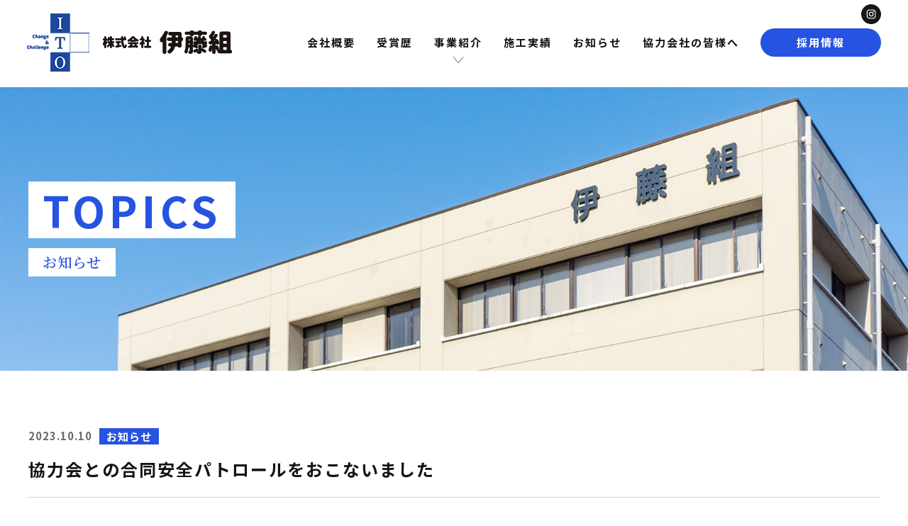

--- FILE ---
content_type: text/html; charset=UTF-8
request_url: https://itohgumi.com/2023/10/10/%E5%8D%94%E5%8A%9B%E4%BC%9A%E3%81%A8%E3%81%AE%E5%90%88%E5%90%8C%E5%AE%89%E5%85%A8%E3%83%91%E3%83%88%E3%83%AD%E3%83%BC%E3%83%AB%E3%82%92%E3%81%8A%E3%81%93%E3%81%AA%E3%81%84%E3%81%BE%E3%81%97%E3%81%9F/
body_size: 11651
content:
<!DOCTYPE html>
<html lang="ja">

<head>

		<meta charset="utf-8">
	<meta name="viewport" content="width=device-width, initial-scale=1, shrink-to-fit=no">
	<meta name="format-detection" content="telephone=no">
	<meta name="author" content="株式会社伊藤組">
	<meta name="description" content="新潟県新発田市の総合建設会社 株式会社伊藤組 | 協力会との合同安全パトロールをおこないました - 新潟県新発田市の総合建設会社 株式会社伊藤組 | 新潟県新発田市を中心に公共工事、大型建築工事を設計・施工管理。おかげさまで創業100年を迎えました。建設を通じて地域社会に貢献します。建築、土木、不動産、砂利販売。伊藤組ホームページです。">
	<meta name="keywords" content="">

	<!--
//===============================================
// カノニカルタグ用
//=============================================== -->
						<link rel="canonical" href="https://itohgumi.com/2023/10/10/%e5%8d%94%e5%8a%9b%e4%bc%9a%e3%81%a8%e3%81%ae%e5%90%88%e5%90%8c%e5%ae%89%e5%85%a8%e3%83%91%e3%83%88%e3%83%ad%e3%83%bc%e3%83%ab%e3%82%92%e3%81%8a%e3%81%93%e3%81%aa%e3%81%84%e3%81%be%e3%81%97%e3%81%9f/" />
	
	<meta property="og:type" content="website" />
	<meta property="og:url" content="https://itohgumi.com/cms" />
	<meta property="og:title" content="新潟県新発田市の総合建設会社 株式会社伊藤組">
	<meta property="og:description" content="新潟県新発田市を中心に公共工事、大型建築工事を設計・施工管理。おかげさまで創業100年を迎えました。建設を通じて地域社会に貢献します。建築、土木、不動産、砂利販売。伊藤組ホームページです。">
	<meta property="og:site_name" content="新潟県新発田市の総合建設会社 株式会社伊藤組" />
	<meta property="og:image" content="https://itohgumi.com/cms/wp-content/themes/itogumi/ogp.jpg" />

	<link rel="shortcut icon" type="image/vnd.microsoft.icon" href="https://itohgumi.com/cms/wp-content/themes/itogumi/favicon.ico">
	<link rel="icon" type="image/vnd.microsoft.icon" href="https://itohgumi.com/cms/wp-content/themes/itogumi/favicon.ico">
	<link rel="apple-touch-icon" type="image/png" href="https://itohgumi.com/cms/wp-content/themes/itogumi/apple-touch-icon-180x180.png">
	<link rel="icon" type="image/png" href="https://itohgumi.com/cms/wp-content/themes/itogumi/icon-192x192.png">

	<link rel="stylesheet" href="https://itohgumi.com/cms/wp-content/themes/itogumi/css/slick.css">
	<link rel="stylesheet" href="https://itohgumi.com/cms/wp-content/themes/itogumi/css/slick-theme.css">
	<link rel="stylesheet" href="https://itohgumi.com/cms/wp-content/themes/itogumi/css/style.css?ver=20240919">
	<link rel="preload" as="image" href="https://itohgumi.com/cms/wp-content/themes/itogumi/img/top/img-top-slide01-sp.jpg" />

	<!-- Google Tag Manager -->
<script>(function(w,d,s,l,i){w[l]=w[l]||[];w[l].push({'gtm.start':
new Date().getTime(),event:'gtm.js'});var f=d.getElementsByTagName(s)[0],
j=d.createElement(s),dl=l!='dataLayer'?'&l='+l:'';j.async=true;j.src=
'https://www.googletagmanager.com/gtm.js?id='+i+dl;f.parentNode.insertBefore(j,f);
})(window,document,'script','dataLayer','GTM-5D9L6N3');</script>
<!-- End Google Tag Manager -->

	<title>協力会との合同安全パトロールをおこないました - 新潟県新発田市の総合建設会社 株式会社伊藤組</title>
	<style>img:is([sizes="auto" i], [sizes^="auto," i]) { contain-intrinsic-size: 3000px 1500px }</style>
	
		<!-- All in One SEO 4.8.5 - aioseo.com -->
	<meta name="description" content="10月3日、弊社の協力会であります「藤栄会」との合同パトロールを実施しました。 今回の現場は「横山沢上流砂防堰" />
	<meta name="robots" content="max-image-preview:large" />
	<meta name="author" content="itogumi"/>
	<link rel="canonical" href="https://itohgumi.com/2023/10/10/%e5%8d%94%e5%8a%9b%e4%bc%9a%e3%81%a8%e3%81%ae%e5%90%88%e5%90%8c%e5%ae%89%e5%85%a8%e3%83%91%e3%83%88%e3%83%ad%e3%83%bc%e3%83%ab%e3%82%92%e3%81%8a%e3%81%93%e3%81%aa%e3%81%84%e3%81%be%e3%81%97%e3%81%9f/" />
	<meta name="generator" content="All in One SEO (AIOSEO) 4.8.5" />
		<meta property="og:locale" content="ja_JP" />
		<meta property="og:site_name" content="新潟県新発田市の総合建設会社 株式会社伊藤組 - 新潟県新発田市を中心に公共工事、大型建築工事を設計・施工管理。おかげさまで創業100年を迎えました。建設を通じて地域社会に貢献します。建築、土木、不動産、砂利販売。伊藤組ホームページです。" />
		<meta property="og:type" content="article" />
		<meta property="og:title" content="協力会との合同安全パトロールをおこないました - 新潟県新発田市の総合建設会社 株式会社伊藤組" />
		<meta property="og:description" content="10月3日、弊社の協力会であります「藤栄会」との合同パトロールを実施しました。 今回の現場は「横山沢上流砂防堰" />
		<meta property="og:url" content="https://itohgumi.com/2023/10/10/%e5%8d%94%e5%8a%9b%e4%bc%9a%e3%81%a8%e3%81%ae%e5%90%88%e5%90%8c%e5%ae%89%e5%85%a8%e3%83%91%e3%83%88%e3%83%ad%e3%83%bc%e3%83%ab%e3%82%92%e3%81%8a%e3%81%93%e3%81%aa%e3%81%84%e3%81%be%e3%81%97%e3%81%9f/" />
		<meta property="article:published_time" content="2023-10-10T07:47:47+00:00" />
		<meta property="article:modified_time" content="2023-10-13T00:28:57+00:00" />
		<meta name="twitter:card" content="summary" />
		<meta name="twitter:title" content="協力会との合同安全パトロールをおこないました - 新潟県新発田市の総合建設会社 株式会社伊藤組" />
		<meta name="twitter:description" content="10月3日、弊社の協力会であります「藤栄会」との合同パトロールを実施しました。 今回の現場は「横山沢上流砂防堰" />
		<script type="application/ld+json" class="aioseo-schema">
			{"@context":"https:\/\/schema.org","@graph":[{"@type":"BlogPosting","@id":"https:\/\/itohgumi.com\/2023\/10\/10\/%e5%8d%94%e5%8a%9b%e4%bc%9a%e3%81%a8%e3%81%ae%e5%90%88%e5%90%8c%e5%ae%89%e5%85%a8%e3%83%91%e3%83%88%e3%83%ad%e3%83%bc%e3%83%ab%e3%82%92%e3%81%8a%e3%81%93%e3%81%aa%e3%81%84%e3%81%be%e3%81%97%e3%81%9f\/#blogposting","name":"\u5354\u529b\u4f1a\u3068\u306e\u5408\u540c\u5b89\u5168\u30d1\u30c8\u30ed\u30fc\u30eb\u3092\u304a\u3053\u306a\u3044\u307e\u3057\u305f - \u65b0\u6f5f\u770c\u65b0\u767a\u7530\u5e02\u306e\u7dcf\u5408\u5efa\u8a2d\u4f1a\u793e \u682a\u5f0f\u4f1a\u793e\u4f0a\u85e4\u7d44","headline":"\u5354\u529b\u4f1a\u3068\u306e\u5408\u540c\u5b89\u5168\u30d1\u30c8\u30ed\u30fc\u30eb\u3092\u304a\u3053\u306a\u3044\u307e\u3057\u305f","author":{"@id":"https:\/\/itohgumi.com\/author\/itogumi\/#author"},"publisher":{"@id":"https:\/\/itohgumi.com\/#organization"},"image":{"@type":"ImageObject","url":"https:\/\/itohgumi.com\/cms\/wp-content\/uploads\/2023\/10\/IMG_7196.jpg","width":2048,"height":1365},"datePublished":"2023-10-10T16:47:47+09:00","dateModified":"2023-10-13T09:28:57+09:00","inLanguage":"ja","mainEntityOfPage":{"@id":"https:\/\/itohgumi.com\/2023\/10\/10\/%e5%8d%94%e5%8a%9b%e4%bc%9a%e3%81%a8%e3%81%ae%e5%90%88%e5%90%8c%e5%ae%89%e5%85%a8%e3%83%91%e3%83%88%e3%83%ad%e3%83%bc%e3%83%ab%e3%82%92%e3%81%8a%e3%81%93%e3%81%aa%e3%81%84%e3%81%be%e3%81%97%e3%81%9f\/#webpage"},"isPartOf":{"@id":"https:\/\/itohgumi.com\/2023\/10\/10\/%e5%8d%94%e5%8a%9b%e4%bc%9a%e3%81%a8%e3%81%ae%e5%90%88%e5%90%8c%e5%ae%89%e5%85%a8%e3%83%91%e3%83%88%e3%83%ad%e3%83%bc%e3%83%ab%e3%82%92%e3%81%8a%e3%81%93%e3%81%aa%e3%81%84%e3%81%be%e3%81%97%e3%81%9f\/#webpage"},"articleSection":"\u304a\u77e5\u3089\u305b"},{"@type":"BreadcrumbList","@id":"https:\/\/itohgumi.com\/2023\/10\/10\/%e5%8d%94%e5%8a%9b%e4%bc%9a%e3%81%a8%e3%81%ae%e5%90%88%e5%90%8c%e5%ae%89%e5%85%a8%e3%83%91%e3%83%88%e3%83%ad%e3%83%bc%e3%83%ab%e3%82%92%e3%81%8a%e3%81%93%e3%81%aa%e3%81%84%e3%81%be%e3%81%97%e3%81%9f\/#breadcrumblist","itemListElement":[{"@type":"ListItem","@id":"https:\/\/itohgumi.com#listItem","position":1,"name":"Home","item":"https:\/\/itohgumi.com","nextItem":{"@type":"ListItem","@id":"https:\/\/itohgumi.com#listItem","name":"\u5e83\u5831\u30fb\u304a\u77e5\u3089\u305b"}},{"@type":"ListItem","@id":"https:\/\/itohgumi.com#listItem","position":2,"name":"\u5e83\u5831\u30fb\u304a\u77e5\u3089\u305b","item":"https:\/\/itohgumi.com","nextItem":{"@type":"ListItem","@id":"https:\/\/itohgumi.com\/category\/topics\/#listItem","name":"\u304a\u77e5\u3089\u305b"},"previousItem":{"@type":"ListItem","@id":"https:\/\/itohgumi.com#listItem","name":"Home"}},{"@type":"ListItem","@id":"https:\/\/itohgumi.com\/category\/topics\/#listItem","position":3,"name":"\u304a\u77e5\u3089\u305b","item":"https:\/\/itohgumi.com\/category\/topics\/","nextItem":{"@type":"ListItem","@id":"https:\/\/itohgumi.com\/2023\/10\/10\/%e5%8d%94%e5%8a%9b%e4%bc%9a%e3%81%a8%e3%81%ae%e5%90%88%e5%90%8c%e5%ae%89%e5%85%a8%e3%83%91%e3%83%88%e3%83%ad%e3%83%bc%e3%83%ab%e3%82%92%e3%81%8a%e3%81%93%e3%81%aa%e3%81%84%e3%81%be%e3%81%97%e3%81%9f\/#listItem","name":"\u5354\u529b\u4f1a\u3068\u306e\u5408\u540c\u5b89\u5168\u30d1\u30c8\u30ed\u30fc\u30eb\u3092\u304a\u3053\u306a\u3044\u307e\u3057\u305f"},"previousItem":{"@type":"ListItem","@id":"https:\/\/itohgumi.com#listItem","name":"\u5e83\u5831\u30fb\u304a\u77e5\u3089\u305b"}},{"@type":"ListItem","@id":"https:\/\/itohgumi.com\/2023\/10\/10\/%e5%8d%94%e5%8a%9b%e4%bc%9a%e3%81%a8%e3%81%ae%e5%90%88%e5%90%8c%e5%ae%89%e5%85%a8%e3%83%91%e3%83%88%e3%83%ad%e3%83%bc%e3%83%ab%e3%82%92%e3%81%8a%e3%81%93%e3%81%aa%e3%81%84%e3%81%be%e3%81%97%e3%81%9f\/#listItem","position":4,"name":"\u5354\u529b\u4f1a\u3068\u306e\u5408\u540c\u5b89\u5168\u30d1\u30c8\u30ed\u30fc\u30eb\u3092\u304a\u3053\u306a\u3044\u307e\u3057\u305f","previousItem":{"@type":"ListItem","@id":"https:\/\/itohgumi.com\/category\/topics\/#listItem","name":"\u304a\u77e5\u3089\u305b"}}]},{"@type":"Organization","@id":"https:\/\/itohgumi.com\/#organization","name":"\u65b0\u6f5f\u770c\u65b0\u767a\u7530\u5e02\u306e\u7dcf\u5408\u5efa\u8a2d\u4f1a\u793e \u682a\u5f0f\u4f1a\u793e\u4f0a\u85e4\u7d44","description":"\u65b0\u6f5f\u770c\u65b0\u767a\u7530\u5e02\u3092\u4e2d\u5fc3\u306b\u516c\u5171\u5de5\u4e8b\u3001\u5927\u578b\u5efa\u7bc9\u5de5\u4e8b\u3092\u8a2d\u8a08\u30fb\u65bd\u5de5\u7ba1\u7406\u3002\u304a\u304b\u3052\u3055\u307e\u3067\u5275\u696d100\u5e74\u3092\u8fce\u3048\u307e\u3057\u305f\u3002\u5efa\u8a2d\u3092\u901a\u3058\u3066\u5730\u57df\u793e\u4f1a\u306b\u8ca2\u732e\u3057\u307e\u3059\u3002\u5efa\u7bc9\u3001\u571f\u6728\u3001\u4e0d\u52d5\u7523\u3001\u7802\u5229\u8ca9\u58f2\u3002\u4f0a\u85e4\u7d44\u30db\u30fc\u30e0\u30da\u30fc\u30b8\u3067\u3059\u3002","url":"https:\/\/itohgumi.com\/","sameAs":["https:\/\/www.instagram.com\/itohgumi_official\/"]},{"@type":"Person","@id":"https:\/\/itohgumi.com\/author\/itogumi\/#author","url":"https:\/\/itohgumi.com\/author\/itogumi\/","name":"itogumi","image":{"@type":"ImageObject","@id":"https:\/\/itohgumi.com\/2023\/10\/10\/%e5%8d%94%e5%8a%9b%e4%bc%9a%e3%81%a8%e3%81%ae%e5%90%88%e5%90%8c%e5%ae%89%e5%85%a8%e3%83%91%e3%83%88%e3%83%ad%e3%83%bc%e3%83%ab%e3%82%92%e3%81%8a%e3%81%93%e3%81%aa%e3%81%84%e3%81%be%e3%81%97%e3%81%9f\/#authorImage","url":"https:\/\/secure.gravatar.com\/avatar\/0f19753bdad3aad773f28a79c45f467750023833956f90bf6ac2ff1d735b3b8d?s=96&d=mm&r=g","width":96,"height":96,"caption":"itogumi"}},{"@type":"WebPage","@id":"https:\/\/itohgumi.com\/2023\/10\/10\/%e5%8d%94%e5%8a%9b%e4%bc%9a%e3%81%a8%e3%81%ae%e5%90%88%e5%90%8c%e5%ae%89%e5%85%a8%e3%83%91%e3%83%88%e3%83%ad%e3%83%bc%e3%83%ab%e3%82%92%e3%81%8a%e3%81%93%e3%81%aa%e3%81%84%e3%81%be%e3%81%97%e3%81%9f\/#webpage","url":"https:\/\/itohgumi.com\/2023\/10\/10\/%e5%8d%94%e5%8a%9b%e4%bc%9a%e3%81%a8%e3%81%ae%e5%90%88%e5%90%8c%e5%ae%89%e5%85%a8%e3%83%91%e3%83%88%e3%83%ad%e3%83%bc%e3%83%ab%e3%82%92%e3%81%8a%e3%81%93%e3%81%aa%e3%81%84%e3%81%be%e3%81%97%e3%81%9f\/","name":"\u5354\u529b\u4f1a\u3068\u306e\u5408\u540c\u5b89\u5168\u30d1\u30c8\u30ed\u30fc\u30eb\u3092\u304a\u3053\u306a\u3044\u307e\u3057\u305f - \u65b0\u6f5f\u770c\u65b0\u767a\u7530\u5e02\u306e\u7dcf\u5408\u5efa\u8a2d\u4f1a\u793e \u682a\u5f0f\u4f1a\u793e\u4f0a\u85e4\u7d44","description":"10\u67083\u65e5\u3001\u5f0a\u793e\u306e\u5354\u529b\u4f1a\u3067\u3042\u308a\u307e\u3059\u300c\u85e4\u6804\u4f1a\u300d\u3068\u306e\u5408\u540c\u30d1\u30c8\u30ed\u30fc\u30eb\u3092\u5b9f\u65bd\u3057\u307e\u3057\u305f\u3002 \u4eca\u56de\u306e\u73fe\u5834\u306f\u300c\u6a2a\u5c71\u6ca2\u4e0a\u6d41\u7802\u9632\u5830","inLanguage":"ja","isPartOf":{"@id":"https:\/\/itohgumi.com\/#website"},"breadcrumb":{"@id":"https:\/\/itohgumi.com\/2023\/10\/10\/%e5%8d%94%e5%8a%9b%e4%bc%9a%e3%81%a8%e3%81%ae%e5%90%88%e5%90%8c%e5%ae%89%e5%85%a8%e3%83%91%e3%83%88%e3%83%ad%e3%83%bc%e3%83%ab%e3%82%92%e3%81%8a%e3%81%93%e3%81%aa%e3%81%84%e3%81%be%e3%81%97%e3%81%9f\/#breadcrumblist"},"author":{"@id":"https:\/\/itohgumi.com\/author\/itogumi\/#author"},"creator":{"@id":"https:\/\/itohgumi.com\/author\/itogumi\/#author"},"image":{"@type":"ImageObject","url":"https:\/\/itohgumi.com\/cms\/wp-content\/uploads\/2023\/10\/IMG_7196.jpg","@id":"https:\/\/itohgumi.com\/2023\/10\/10\/%e5%8d%94%e5%8a%9b%e4%bc%9a%e3%81%a8%e3%81%ae%e5%90%88%e5%90%8c%e5%ae%89%e5%85%a8%e3%83%91%e3%83%88%e3%83%ad%e3%83%bc%e3%83%ab%e3%82%92%e3%81%8a%e3%81%93%e3%81%aa%e3%81%84%e3%81%be%e3%81%97%e3%81%9f\/#mainImage","width":2048,"height":1365},"primaryImageOfPage":{"@id":"https:\/\/itohgumi.com\/2023\/10\/10\/%e5%8d%94%e5%8a%9b%e4%bc%9a%e3%81%a8%e3%81%ae%e5%90%88%e5%90%8c%e5%ae%89%e5%85%a8%e3%83%91%e3%83%88%e3%83%ad%e3%83%bc%e3%83%ab%e3%82%92%e3%81%8a%e3%81%93%e3%81%aa%e3%81%84%e3%81%be%e3%81%97%e3%81%9f\/#mainImage"},"datePublished":"2023-10-10T16:47:47+09:00","dateModified":"2023-10-13T09:28:57+09:00"},{"@type":"WebSite","@id":"https:\/\/itohgumi.com\/#website","url":"https:\/\/itohgumi.com\/","name":"\u65b0\u6f5f\u770c\u65b0\u767a\u7530\u5e02\u306e\u7dcf\u5408\u5efa\u8a2d\u4f1a\u793e \u682a\u5f0f\u4f1a\u793e\u4f0a\u85e4\u7d44","description":"\u65b0\u6f5f\u770c\u65b0\u767a\u7530\u5e02\u3092\u4e2d\u5fc3\u306b\u516c\u5171\u5de5\u4e8b\u3001\u5927\u578b\u5efa\u7bc9\u5de5\u4e8b\u3092\u8a2d\u8a08\u30fb\u65bd\u5de5\u7ba1\u7406\u3002\u304a\u304b\u3052\u3055\u307e\u3067\u5275\u696d100\u5e74\u3092\u8fce\u3048\u307e\u3057\u305f\u3002\u5efa\u8a2d\u3092\u901a\u3058\u3066\u5730\u57df\u793e\u4f1a\u306b\u8ca2\u732e\u3057\u307e\u3059\u3002\u5efa\u7bc9\u3001\u571f\u6728\u3001\u4e0d\u52d5\u7523\u3001\u7802\u5229\u8ca9\u58f2\u3002\u4f0a\u85e4\u7d44\u30db\u30fc\u30e0\u30da\u30fc\u30b8\u3067\u3059\u3002","inLanguage":"ja","publisher":{"@id":"https:\/\/itohgumi.com\/#organization"}}]}
		</script>
		<!-- All in One SEO -->

<link rel='dns-prefetch' href='//yubinbango.github.io' />
<link rel='dns-prefetch' href='//www.googletagmanager.com' />
<link rel="alternate" type="application/rss+xml" title="新潟県新発田市の総合建設会社 株式会社伊藤組 &raquo; 協力会との合同安全パトロールをおこないました のコメントのフィード" href="https://itohgumi.com/2023/10/10/%e5%8d%94%e5%8a%9b%e4%bc%9a%e3%81%a8%e3%81%ae%e5%90%88%e5%90%8c%e5%ae%89%e5%85%a8%e3%83%91%e3%83%88%e3%83%ad%e3%83%bc%e3%83%ab%e3%82%92%e3%81%8a%e3%81%93%e3%81%aa%e3%81%84%e3%81%be%e3%81%97%e3%81%9f/feed/" />
<script type="text/javascript">
/* <![CDATA[ */
window._wpemojiSettings = {"baseUrl":"https:\/\/s.w.org\/images\/core\/emoji\/16.0.1\/72x72\/","ext":".png","svgUrl":"https:\/\/s.w.org\/images\/core\/emoji\/16.0.1\/svg\/","svgExt":".svg","source":{"concatemoji":"https:\/\/itohgumi.com\/cms\/wp-includes\/js\/wp-emoji-release.min.js?ver=6.8.3"}};
/*! This file is auto-generated */
!function(s,n){var o,i,e;function c(e){try{var t={supportTests:e,timestamp:(new Date).valueOf()};sessionStorage.setItem(o,JSON.stringify(t))}catch(e){}}function p(e,t,n){e.clearRect(0,0,e.canvas.width,e.canvas.height),e.fillText(t,0,0);var t=new Uint32Array(e.getImageData(0,0,e.canvas.width,e.canvas.height).data),a=(e.clearRect(0,0,e.canvas.width,e.canvas.height),e.fillText(n,0,0),new Uint32Array(e.getImageData(0,0,e.canvas.width,e.canvas.height).data));return t.every(function(e,t){return e===a[t]})}function u(e,t){e.clearRect(0,0,e.canvas.width,e.canvas.height),e.fillText(t,0,0);for(var n=e.getImageData(16,16,1,1),a=0;a<n.data.length;a++)if(0!==n.data[a])return!1;return!0}function f(e,t,n,a){switch(t){case"flag":return n(e,"\ud83c\udff3\ufe0f\u200d\u26a7\ufe0f","\ud83c\udff3\ufe0f\u200b\u26a7\ufe0f")?!1:!n(e,"\ud83c\udde8\ud83c\uddf6","\ud83c\udde8\u200b\ud83c\uddf6")&&!n(e,"\ud83c\udff4\udb40\udc67\udb40\udc62\udb40\udc65\udb40\udc6e\udb40\udc67\udb40\udc7f","\ud83c\udff4\u200b\udb40\udc67\u200b\udb40\udc62\u200b\udb40\udc65\u200b\udb40\udc6e\u200b\udb40\udc67\u200b\udb40\udc7f");case"emoji":return!a(e,"\ud83e\udedf")}return!1}function g(e,t,n,a){var r="undefined"!=typeof WorkerGlobalScope&&self instanceof WorkerGlobalScope?new OffscreenCanvas(300,150):s.createElement("canvas"),o=r.getContext("2d",{willReadFrequently:!0}),i=(o.textBaseline="top",o.font="600 32px Arial",{});return e.forEach(function(e){i[e]=t(o,e,n,a)}),i}function t(e){var t=s.createElement("script");t.src=e,t.defer=!0,s.head.appendChild(t)}"undefined"!=typeof Promise&&(o="wpEmojiSettingsSupports",i=["flag","emoji"],n.supports={everything:!0,everythingExceptFlag:!0},e=new Promise(function(e){s.addEventListener("DOMContentLoaded",e,{once:!0})}),new Promise(function(t){var n=function(){try{var e=JSON.parse(sessionStorage.getItem(o));if("object"==typeof e&&"number"==typeof e.timestamp&&(new Date).valueOf()<e.timestamp+604800&&"object"==typeof e.supportTests)return e.supportTests}catch(e){}return null}();if(!n){if("undefined"!=typeof Worker&&"undefined"!=typeof OffscreenCanvas&&"undefined"!=typeof URL&&URL.createObjectURL&&"undefined"!=typeof Blob)try{var e="postMessage("+g.toString()+"("+[JSON.stringify(i),f.toString(),p.toString(),u.toString()].join(",")+"));",a=new Blob([e],{type:"text/javascript"}),r=new Worker(URL.createObjectURL(a),{name:"wpTestEmojiSupports"});return void(r.onmessage=function(e){c(n=e.data),r.terminate(),t(n)})}catch(e){}c(n=g(i,f,p,u))}t(n)}).then(function(e){for(var t in e)n.supports[t]=e[t],n.supports.everything=n.supports.everything&&n.supports[t],"flag"!==t&&(n.supports.everythingExceptFlag=n.supports.everythingExceptFlag&&n.supports[t]);n.supports.everythingExceptFlag=n.supports.everythingExceptFlag&&!n.supports.flag,n.DOMReady=!1,n.readyCallback=function(){n.DOMReady=!0}}).then(function(){return e}).then(function(){var e;n.supports.everything||(n.readyCallback(),(e=n.source||{}).concatemoji?t(e.concatemoji):e.wpemoji&&e.twemoji&&(t(e.twemoji),t(e.wpemoji)))}))}((window,document),window._wpemojiSettings);
/* ]]> */
</script>
<style id='wp-emoji-styles-inline-css' type='text/css'>

	img.wp-smiley, img.emoji {
		display: inline !important;
		border: none !important;
		box-shadow: none !important;
		height: 1em !important;
		width: 1em !important;
		margin: 0 0.07em !important;
		vertical-align: -0.1em !important;
		background: none !important;
		padding: 0 !important;
	}
</style>
<link rel='stylesheet' id='wp-block-library-css' href='https://itohgumi.com/cms/wp-includes/css/dist/block-library/style.min.css?ver=6.8.3' type='text/css' media='all' />
<style id='classic-theme-styles-inline-css' type='text/css'>
/*! This file is auto-generated */
.wp-block-button__link{color:#fff;background-color:#32373c;border-radius:9999px;box-shadow:none;text-decoration:none;padding:calc(.667em + 2px) calc(1.333em + 2px);font-size:1.125em}.wp-block-file__button{background:#32373c;color:#fff;text-decoration:none}
</style>
<style id='global-styles-inline-css' type='text/css'>
:root{--wp--preset--aspect-ratio--square: 1;--wp--preset--aspect-ratio--4-3: 4/3;--wp--preset--aspect-ratio--3-4: 3/4;--wp--preset--aspect-ratio--3-2: 3/2;--wp--preset--aspect-ratio--2-3: 2/3;--wp--preset--aspect-ratio--16-9: 16/9;--wp--preset--aspect-ratio--9-16: 9/16;--wp--preset--color--black: #000000;--wp--preset--color--cyan-bluish-gray: #abb8c3;--wp--preset--color--white: #ffffff;--wp--preset--color--pale-pink: #f78da7;--wp--preset--color--vivid-red: #cf2e2e;--wp--preset--color--luminous-vivid-orange: #ff6900;--wp--preset--color--luminous-vivid-amber: #fcb900;--wp--preset--color--light-green-cyan: #7bdcb5;--wp--preset--color--vivid-green-cyan: #00d084;--wp--preset--color--pale-cyan-blue: #8ed1fc;--wp--preset--color--vivid-cyan-blue: #0693e3;--wp--preset--color--vivid-purple: #9b51e0;--wp--preset--gradient--vivid-cyan-blue-to-vivid-purple: linear-gradient(135deg,rgba(6,147,227,1) 0%,rgb(155,81,224) 100%);--wp--preset--gradient--light-green-cyan-to-vivid-green-cyan: linear-gradient(135deg,rgb(122,220,180) 0%,rgb(0,208,130) 100%);--wp--preset--gradient--luminous-vivid-amber-to-luminous-vivid-orange: linear-gradient(135deg,rgba(252,185,0,1) 0%,rgba(255,105,0,1) 100%);--wp--preset--gradient--luminous-vivid-orange-to-vivid-red: linear-gradient(135deg,rgba(255,105,0,1) 0%,rgb(207,46,46) 100%);--wp--preset--gradient--very-light-gray-to-cyan-bluish-gray: linear-gradient(135deg,rgb(238,238,238) 0%,rgb(169,184,195) 100%);--wp--preset--gradient--cool-to-warm-spectrum: linear-gradient(135deg,rgb(74,234,220) 0%,rgb(151,120,209) 20%,rgb(207,42,186) 40%,rgb(238,44,130) 60%,rgb(251,105,98) 80%,rgb(254,248,76) 100%);--wp--preset--gradient--blush-light-purple: linear-gradient(135deg,rgb(255,206,236) 0%,rgb(152,150,240) 100%);--wp--preset--gradient--blush-bordeaux: linear-gradient(135deg,rgb(254,205,165) 0%,rgb(254,45,45) 50%,rgb(107,0,62) 100%);--wp--preset--gradient--luminous-dusk: linear-gradient(135deg,rgb(255,203,112) 0%,rgb(199,81,192) 50%,rgb(65,88,208) 100%);--wp--preset--gradient--pale-ocean: linear-gradient(135deg,rgb(255,245,203) 0%,rgb(182,227,212) 50%,rgb(51,167,181) 100%);--wp--preset--gradient--electric-grass: linear-gradient(135deg,rgb(202,248,128) 0%,rgb(113,206,126) 100%);--wp--preset--gradient--midnight: linear-gradient(135deg,rgb(2,3,129) 0%,rgb(40,116,252) 100%);--wp--preset--font-size--small: 13px;--wp--preset--font-size--medium: 20px;--wp--preset--font-size--large: 36px;--wp--preset--font-size--x-large: 42px;--wp--preset--spacing--20: 0.44rem;--wp--preset--spacing--30: 0.67rem;--wp--preset--spacing--40: 1rem;--wp--preset--spacing--50: 1.5rem;--wp--preset--spacing--60: 2.25rem;--wp--preset--spacing--70: 3.38rem;--wp--preset--spacing--80: 5.06rem;--wp--preset--shadow--natural: 6px 6px 9px rgba(0, 0, 0, 0.2);--wp--preset--shadow--deep: 12px 12px 50px rgba(0, 0, 0, 0.4);--wp--preset--shadow--sharp: 6px 6px 0px rgba(0, 0, 0, 0.2);--wp--preset--shadow--outlined: 6px 6px 0px -3px rgba(255, 255, 255, 1), 6px 6px rgba(0, 0, 0, 1);--wp--preset--shadow--crisp: 6px 6px 0px rgba(0, 0, 0, 1);}:where(.is-layout-flex){gap: 0.5em;}:where(.is-layout-grid){gap: 0.5em;}body .is-layout-flex{display: flex;}.is-layout-flex{flex-wrap: wrap;align-items: center;}.is-layout-flex > :is(*, div){margin: 0;}body .is-layout-grid{display: grid;}.is-layout-grid > :is(*, div){margin: 0;}:where(.wp-block-columns.is-layout-flex){gap: 2em;}:where(.wp-block-columns.is-layout-grid){gap: 2em;}:where(.wp-block-post-template.is-layout-flex){gap: 1.25em;}:where(.wp-block-post-template.is-layout-grid){gap: 1.25em;}.has-black-color{color: var(--wp--preset--color--black) !important;}.has-cyan-bluish-gray-color{color: var(--wp--preset--color--cyan-bluish-gray) !important;}.has-white-color{color: var(--wp--preset--color--white) !important;}.has-pale-pink-color{color: var(--wp--preset--color--pale-pink) !important;}.has-vivid-red-color{color: var(--wp--preset--color--vivid-red) !important;}.has-luminous-vivid-orange-color{color: var(--wp--preset--color--luminous-vivid-orange) !important;}.has-luminous-vivid-amber-color{color: var(--wp--preset--color--luminous-vivid-amber) !important;}.has-light-green-cyan-color{color: var(--wp--preset--color--light-green-cyan) !important;}.has-vivid-green-cyan-color{color: var(--wp--preset--color--vivid-green-cyan) !important;}.has-pale-cyan-blue-color{color: var(--wp--preset--color--pale-cyan-blue) !important;}.has-vivid-cyan-blue-color{color: var(--wp--preset--color--vivid-cyan-blue) !important;}.has-vivid-purple-color{color: var(--wp--preset--color--vivid-purple) !important;}.has-black-background-color{background-color: var(--wp--preset--color--black) !important;}.has-cyan-bluish-gray-background-color{background-color: var(--wp--preset--color--cyan-bluish-gray) !important;}.has-white-background-color{background-color: var(--wp--preset--color--white) !important;}.has-pale-pink-background-color{background-color: var(--wp--preset--color--pale-pink) !important;}.has-vivid-red-background-color{background-color: var(--wp--preset--color--vivid-red) !important;}.has-luminous-vivid-orange-background-color{background-color: var(--wp--preset--color--luminous-vivid-orange) !important;}.has-luminous-vivid-amber-background-color{background-color: var(--wp--preset--color--luminous-vivid-amber) !important;}.has-light-green-cyan-background-color{background-color: var(--wp--preset--color--light-green-cyan) !important;}.has-vivid-green-cyan-background-color{background-color: var(--wp--preset--color--vivid-green-cyan) !important;}.has-pale-cyan-blue-background-color{background-color: var(--wp--preset--color--pale-cyan-blue) !important;}.has-vivid-cyan-blue-background-color{background-color: var(--wp--preset--color--vivid-cyan-blue) !important;}.has-vivid-purple-background-color{background-color: var(--wp--preset--color--vivid-purple) !important;}.has-black-border-color{border-color: var(--wp--preset--color--black) !important;}.has-cyan-bluish-gray-border-color{border-color: var(--wp--preset--color--cyan-bluish-gray) !important;}.has-white-border-color{border-color: var(--wp--preset--color--white) !important;}.has-pale-pink-border-color{border-color: var(--wp--preset--color--pale-pink) !important;}.has-vivid-red-border-color{border-color: var(--wp--preset--color--vivid-red) !important;}.has-luminous-vivid-orange-border-color{border-color: var(--wp--preset--color--luminous-vivid-orange) !important;}.has-luminous-vivid-amber-border-color{border-color: var(--wp--preset--color--luminous-vivid-amber) !important;}.has-light-green-cyan-border-color{border-color: var(--wp--preset--color--light-green-cyan) !important;}.has-vivid-green-cyan-border-color{border-color: var(--wp--preset--color--vivid-green-cyan) !important;}.has-pale-cyan-blue-border-color{border-color: var(--wp--preset--color--pale-cyan-blue) !important;}.has-vivid-cyan-blue-border-color{border-color: var(--wp--preset--color--vivid-cyan-blue) !important;}.has-vivid-purple-border-color{border-color: var(--wp--preset--color--vivid-purple) !important;}.has-vivid-cyan-blue-to-vivid-purple-gradient-background{background: var(--wp--preset--gradient--vivid-cyan-blue-to-vivid-purple) !important;}.has-light-green-cyan-to-vivid-green-cyan-gradient-background{background: var(--wp--preset--gradient--light-green-cyan-to-vivid-green-cyan) !important;}.has-luminous-vivid-amber-to-luminous-vivid-orange-gradient-background{background: var(--wp--preset--gradient--luminous-vivid-amber-to-luminous-vivid-orange) !important;}.has-luminous-vivid-orange-to-vivid-red-gradient-background{background: var(--wp--preset--gradient--luminous-vivid-orange-to-vivid-red) !important;}.has-very-light-gray-to-cyan-bluish-gray-gradient-background{background: var(--wp--preset--gradient--very-light-gray-to-cyan-bluish-gray) !important;}.has-cool-to-warm-spectrum-gradient-background{background: var(--wp--preset--gradient--cool-to-warm-spectrum) !important;}.has-blush-light-purple-gradient-background{background: var(--wp--preset--gradient--blush-light-purple) !important;}.has-blush-bordeaux-gradient-background{background: var(--wp--preset--gradient--blush-bordeaux) !important;}.has-luminous-dusk-gradient-background{background: var(--wp--preset--gradient--luminous-dusk) !important;}.has-pale-ocean-gradient-background{background: var(--wp--preset--gradient--pale-ocean) !important;}.has-electric-grass-gradient-background{background: var(--wp--preset--gradient--electric-grass) !important;}.has-midnight-gradient-background{background: var(--wp--preset--gradient--midnight) !important;}.has-small-font-size{font-size: var(--wp--preset--font-size--small) !important;}.has-medium-font-size{font-size: var(--wp--preset--font-size--medium) !important;}.has-large-font-size{font-size: var(--wp--preset--font-size--large) !important;}.has-x-large-font-size{font-size: var(--wp--preset--font-size--x-large) !important;}
:where(.wp-block-post-template.is-layout-flex){gap: 1.25em;}:where(.wp-block-post-template.is-layout-grid){gap: 1.25em;}
:where(.wp-block-columns.is-layout-flex){gap: 2em;}:where(.wp-block-columns.is-layout-grid){gap: 2em;}
:root :where(.wp-block-pullquote){font-size: 1.5em;line-height: 1.6;}
</style>
<link rel='stylesheet' id='contact-form-7-css' href='https://itohgumi.com/cms/wp-content/plugins/contact-form-7/includes/css/styles.css?ver=6.1' type='text/css' media='all' />
<link rel='stylesheet' id='contact-form-7-confirm-css' href='https://itohgumi.com/cms/wp-content/plugins/contact-form-7-add-confirm/includes/css/styles.css?ver=5.1' type='text/css' media='all' />
<script type="text/javascript" src="https://itohgumi.com/cms/wp-includes/js/jquery/jquery.min.js?ver=3.7.1" id="jquery-core-js"></script>
<script type="text/javascript" src="https://itohgumi.com/cms/wp-includes/js/jquery/jquery-migrate.min.js?ver=3.4.1" id="jquery-migrate-js"></script>

<!-- Site Kit によって追加された Google タグ（gtag.js）スニペット -->
<!-- Google アナリティクス スニペット (Site Kit が追加) -->
<script type="text/javascript" src="https://www.googletagmanager.com/gtag/js?id=G-FNB33PG247" id="google_gtagjs-js" async></script>
<script type="text/javascript" id="google_gtagjs-js-after">
/* <![CDATA[ */
window.dataLayer = window.dataLayer || [];function gtag(){dataLayer.push(arguments);}
gtag("set","linker",{"domains":["itohgumi.com"]});
gtag("js", new Date());
gtag("set", "developer_id.dZTNiMT", true);
gtag("config", "G-FNB33PG247");
 window._googlesitekit = window._googlesitekit || {}; window._googlesitekit.throttledEvents = []; window._googlesitekit.gtagEvent = (name, data) => { var key = JSON.stringify( { name, data } ); if ( !! window._googlesitekit.throttledEvents[ key ] ) { return; } window._googlesitekit.throttledEvents[ key ] = true; setTimeout( () => { delete window._googlesitekit.throttledEvents[ key ]; }, 5 ); gtag( "event", name, { ...data, event_source: "site-kit" } ); }; 
/* ]]> */
</script>
<link rel="https://api.w.org/" href="https://itohgumi.com/wp-json/" /><link rel="alternate" title="JSON" type="application/json" href="https://itohgumi.com/wp-json/wp/v2/posts/1627" /><link rel="EditURI" type="application/rsd+xml" title="RSD" href="https://itohgumi.com/cms/xmlrpc.php?rsd" />
<meta name="generator" content="WordPress 6.8.3" />
<link rel='shortlink' href='https://itohgumi.com/?p=1627' />
<link rel="alternate" title="oEmbed (JSON)" type="application/json+oembed" href="https://itohgumi.com/wp-json/oembed/1.0/embed?url=https%3A%2F%2Fitohgumi.com%2F2023%2F10%2F10%2F%25e5%258d%2594%25e5%258a%259b%25e4%25bc%259a%25e3%2581%25a8%25e3%2581%25ae%25e5%2590%2588%25e5%2590%258c%25e5%25ae%2589%25e5%2585%25a8%25e3%2583%2591%25e3%2583%2588%25e3%2583%25ad%25e3%2583%25bc%25e3%2583%25ab%25e3%2582%2592%25e3%2581%258a%25e3%2581%2593%25e3%2581%25aa%25e3%2581%2584%25e3%2581%25be%25e3%2581%2597%25e3%2581%259f%2F" />
<link rel="alternate" title="oEmbed (XML)" type="text/xml+oembed" href="https://itohgumi.com/wp-json/oembed/1.0/embed?url=https%3A%2F%2Fitohgumi.com%2F2023%2F10%2F10%2F%25e5%258d%2594%25e5%258a%259b%25e4%25bc%259a%25e3%2581%25a8%25e3%2581%25ae%25e5%2590%2588%25e5%2590%258c%25e5%25ae%2589%25e5%2585%25a8%25e3%2583%2591%25e3%2583%2588%25e3%2583%25ad%25e3%2583%25bc%25e3%2583%25ab%25e3%2582%2592%25e3%2581%258a%25e3%2581%2593%25e3%2581%25aa%25e3%2581%2584%25e3%2581%25be%25e3%2581%2597%25e3%2581%259f%2F&#038;format=xml" />
<meta name="generator" content="Site Kit by Google 1.158.0" />
</head>

<body>

<!-- Google Tag Manager (noscript) -->
<noscript><iframe src="https://www.googletagmanager.com/ns.html?id=GTM-5D9L6N3"
height="0" width="0" style="display:none;visibility:hidden"></iframe></noscript>
<!-- End Google Tag Manager (noscript) -->

	<!--
	//===============================================
    // ヘッダー
    //=============================================== -->


	<header class="l-header">
		<div class="l-header__logo">
			<a href="https://itohgumi.com">
				<h1><img src="https://itohgumi.com/cms/wp-content/themes/itogumi/img/common/logo-header.png" alt="株式会社伊藤組"></h1>
			</a>
		</div>

		<div class="l-header-contents-pc">
			<div class="l-header-sns">
				<ul>
					<li><a href="https://www.instagram.com/itohgumi_official/" target="_blank" rel="noopener noreferrer"><img src="https://itohgumi.com/cms/wp-content/themes/itogumi/img/common/icon-insta-black.svg" alt=""></a></li>
				</ul>
			</div>
			<div class="l-header-nav-pc">
				<nav>
					<ul itemscope itemtype="http://www.schema.org/SiteNavigationElement">
						<li itemprop="name"><a itemprop="url" href="https://itohgumi.com/company">会社概要</a></li>
						<li itemprop="name"><a itemprop="url" href="https://itohgumi.com/awards">受賞歴</a></li>
						<li class="nav-pc-first">
							<a itemprop="url" href="https://itohgumi.com/service">事業紹介</a>
							<ul class="nav-pc-second">
								<li itemprop="name"><a itemprop="url" href="https://itohgumi.com/service/civil">土木部門</a></li>
								<li itemprop="name"><a itemprop="url" href="https://itohgumi.com/service/architecture">建築部門</a></li>
								<li itemprop="name"><a itemprop="url" href="https://itohgumi.com/service#production">機材部</a></li>
							</ul>
						</li>
						<li itemprop="name"><a itemprop="url" href="https://itohgumi.com/works">施工実績</a></li>
						<li itemprop="name"><a itemprop="url" href="https://itohgumi.com/topics">お知らせ</a></li>
						<li itemprop="name"><a itemprop="url" href="https://itohgumi.com/download">協力会社の皆様へ</a></li>
					</ul>
					<div class="l-header-nav-btn">
						<a href="https://itohgumi.com/recruit" class="c-btn01">採用情報</a>
					</div>
				</nav>
			</div>
		</div>


		<div class="l-header-contents">
			<div class="hamburger" id="js-hamburger">
				<span class="hamburger__line hamburger__line--1"></span>
				<span class="hamburger__line hamburger__line--2"></span>
				<span class="hamburger__line hamburger__line--3"></span>
			</div>
		</div>



		<div class="l-header-nav__bg" id="js-nav-bg">

			<div class="l-header-nav">
				<nav>
					<ul itemscope itemtype="http://www.schema.org/SiteNavigationElement" class="l-header-nav__list01">
						<li itemprop="url" class="l-header-nav__item">
							<a itemprop="url" href="https://itohgumi.com/">トップページ</a>
						</li>
						<li itemprop="url" class="l-header-nav__item">
							<a itemprop="url" href="https://itohgumi.com/company">会社概要</a>
						</li>
						<li itemprop="url" class="l-header-nav__item">
							<a itemprop="url" href="https://itohgumi.com/awards">受賞歴</a>
						</li>
						<li itemprop="url" class="l-header-nav__item">
							<a itemprop="url" href="https://itohgumi.com/works">施工実績</a>
						</li>
						<li itemprop="url" class="l-header-nav__item">
							<a itemprop="url" href="https://itohgumi.com/topics">お知らせ</a>
						</li>
						<li itemprop="url" class="l-header-nav__item">
							<a itemprop="url" href="https://itohgumi.com/service">事業紹介</a>
						</li>
						<li itemprop="url" class="l-header-nav__item">
							<a itemprop="url" href="https://itohgumi.com/service/civil">　土木部門</a>
						</li>
						<li itemprop="url" class="l-header-nav__item">
							<a itemprop="url" href="https://itohgumi.com/service/architecture">　建築部門</a>
						</li>
						<li itemprop="url" class="l-header-nav__item">
							<a itemprop="url" href="https://itohgumi.com/service#production">　機材部</a>
						</li>
						<li itemprop="url" class="l-header-nav__item">
							<a itemprop="url" href="https://itohgumi.com/recruit">採用情報</a>
						</li>
						<li itemprop="url" class="l-header-nav__item">
							<a itemprop="url" href="https://itohgumi.com/download">協力会社の皆様へ</a>
						</li>
						<!--
						<li itemprop="url" class="l-header-nav__item">
							<a itemprop="url" href="https://itohgumi.com/access">アクセス</a>
						</li>
-->
						<li itemprop="url" class="l-header-nav__item">
							<a itemprop="url" href="https://itohgumi.com/contact">お問い合わせ</a>
						</li>
						<li itemprop="url" class="l-header-nav__item">
							<a itemprop="url" href="https://itohgumi.com/privacy">プライバシーポリシー</a>
						</li>

					</ul>
				</nav>
			</div>
			<div class="l-header-sns-sp">
				<ul>
					<li><a href="https://www.instagram.com/itohgumi_official/" target="_blank"><img src="https://itohgumi.com/cms/wp-content/themes/itogumi/img/common/icon-insta-black.svg" alt=""></a></li>
				</ul>
			</div>

		</div>
	</header>


	<main>

<!--
	//===============================================
    // ページタイトル
    //=============================================== -->
<div class="l-pagetitle topics-bg">

	<div class="l-pagetitle-heading">
		<div class="l-pagetitle__inner">
			<h2>TOPICS</h2>
			<h1>お知らせ</h1>
		</div>
	</div>

</div>

<!--
	//===============================================
    // コンテンツ
    //=============================================== -->

<section class="l-contents">
	<div class="l-wrapper p-topics">
		

				<div class="p-topics-detail">

					<div class="p-topics-detail__heading">
						<div class="d-flex align-items-center">
							<div class="p-topics-detail__date">
								2023.10.10							</div>
							<div class="p-topics-detail__cat">
								お知らせ							</div>
						</div>

						<h3>協力会との合同安全パトロールをおこないました</h3>
					</div>

					<div class="p-topics-detail__text">
						
<p>10月3日、弊社の協力会であります「藤栄会」との合同パトロールを実施しました。</p>



<p>今回の現場は「横山沢上流砂防堰堤その２工事」と「老人憩いの家眺海荘等解体工事」です。</p>



<figure class="wp-block-image size-large"><img fetchpriority="high" decoding="async" width="1024" height="683" src="https://itohgumi.com/cms/wp-content/uploads/2023/10/IMG_7198-1024x683.jpg" alt="" class="wp-image-1629"/></figure>



<figure class="wp-block-image size-large"><img decoding="async" width="1024" height="683" src="https://itohgumi.com/cms/wp-content/uploads/2023/10/IMG_7196-1024x683.jpg" alt="" class="wp-image-1628"/></figure>



<figure class="wp-block-image size-large"><img decoding="async" width="1024" height="683" src="https://itohgumi.com/cms/wp-content/uploads/2023/10/IMG_7201-1024x683.jpg" alt="" class="wp-image-1631"/></figure>



<figure class="wp-block-image size-large"><img loading="lazy" decoding="async" width="1024" height="683" src="https://itohgumi.com/cms/wp-content/uploads/2023/10/IMG_7205-1024x683.jpg" alt="" class="wp-image-1630"/></figure>
					</div>

				</div>

		

		<div class="p-topics-detail__btn">
			<a class="c-btn01" href="https://itohgumi.com/topics">一覧へ戻る</a>
		</div>


	</div>
</section>



</main>


			<div class="l-contact bg-secondary">
			<div class="l-contact__title">
			<p>お問い合わせはこちら</p>
		</div>
		<div class="l-contact-block">
			<div class="l-contact-tel">
				<p class="d-none d-md-block">
					TEL.<span>0254-22-4176</span>
					<i>【受付時間】平日10:00～17:00</i>
				</p>
				<p class="d-block d-md-none">
					<a href="tel:0254224176">TEL.<span>0254-22-4176</span></a>
					<i>【受付時間】平日10:00～17:00</i>
				</p>
			</div>
			<div class="l-contact-btn">
				<a href="https://itohgumi.com/contact" class="c-btn01">お問い合わせフォーム</a>
			</div>
		</div>
	</div>

	<div class="l-bnr">
	
		<ul>
			<li><a href="https://www.meti.go.jp/policy/mono_info_service/healthcare/kenkoukeiei_yuryouhouzin.html" target="_blank"><img src="https://itohgumi.com/cms/wp-content/themes/itogumi/img/common/footer_logo4_2025.png" alt="健康経営優良法人2025"></a></li>
			<li><a href="https://www.chusho.meti.go.jp/keiei/antei/bousai/keizokuryoku.html" target="_blank"><img src="https://itohgumi.com/cms/wp-content/themes/itogumi/img/common/footer_logo5.png" alt="事業継続力強化計画"></a></li>
			<li><a href="https://www.pref.niigata.lg.jp/sec/seisaku/hatarakikata-jyosei.html" target="_blank"><img src="https://itohgumi.com/cms/wp-content/themes/itogumi/img/common/footer_logo6.png" alt="新潟県多様で柔軟な働き方・女性活躍実践企業認定制度（Ni-ful（ニーフル））"></a></li>
			<!--<li><a href="https://www.pref.niigata.lg.jp/sec/seisaku/1208106072710.html" target="_blank"><img src="https://itohgumi.com/cms/wp-content/themes/itogumi/img/common/footer_logo2.png" alt="新潟県ハッピー・パートナー企業"></a></li>-->
			<li><a href="https://www.pref.niigata.lg.jp/site/dobokukanri/sdgs-kensetsu.html" target="_blank"><img src="https://itohgumi.com/cms/wp-content/themes/itogumi/img/common/footer_logo3.png" alt="NIIGATA CONSTURCTION SDGs"></a></li>
			<li><a href="https://www.pref.niigata.lg.jp/sec/kenko/1356922556747.html" target="_blank"><img src="https://itohgumi.com/cms/wp-content/themes/itogumi/img/common/footer_logo1.png" alt="にいがた健康経営推進企業"></a></li>
		</ul>
		
	</div>
			
	<style>
		@media (max-width: 575.98px) {.l-bnr ul li:nth-child(4) { width: calc(84% / 3);}}
	</style>


	<!--
	//===============================================
    // フッター
    //=============================================== -->

	<div class="l-pagetop">
		<a href="#"></a>
	</div>

	<footer>
		<div class="l-footer">

			<div class="l-footer-contents">
				<div class="l-footer-logo">
					<img src="https://itohgumi.com/cms/wp-content/themes/itogumi/img/common/logo-footer.png" alt="株式会社伊藤組">
					<p>
						〒957-0011 新潟県新発田市島潟1273番地1<br>
						TEL 0254-22-4176<br>
						FAX 0254-22-0764
					</p>
					<a href="https://www.instagram.com/itohgumi_official/" target="_blank"><img class="mb-0 mt-3" src="https://itohgumi.com/cms/wp-content/themes/itogumi/img/common/icon-insta.svg" alt="" width="40" height="40"></a>
				</div>
				<div class="l-footer-nav">
					<ul>
						<li><a href="https://itohgumi.com/company">会社概要</a></li>
						<li><a href="https://itohgumi.com/awards">受賞歴</a></li>
						<li><a href="https://itohgumi.com/works">施工実績</a></li>
						<li><a href="https://itohgumi.com/topics">お知らせ</a></li>
					</ul>
					<ul>
						<li><a href="https://itohgumi.com/recruit">採用情報</a></li>
						<li><a href="https://itohgumi.com/contact">お問い合わせ</a></li>
						<li><a href="https://itohgumi.com/privacy">プライバシーポリシー</a></li>
						<li><a href="https://itohgumi.com/download">協力会社の皆様へ</a></li>
					</ul>
					<ul>
						<li><a href="https://itohgumi.com/service">事業紹介</a></li>
						<li><a href="https://itohgumi.com/service/civil">　土木部門</a></li>
						<li><a href="https://itohgumi.com/service/architecture">　建築部門</a></li>
						<li><a href="https://itohgumi.com/service#equipment">　機材部</a></li>
					</ul>
				</div>
			</div>

		</div>
		<div class="l-footer-copy">
			<small>copyright© ITOH CORPORATION all rights reserved.</small>
		</div>
	</footer>

					<script src="https://itohgumi.com/cms/wp-content/themes/itogumi/js/jquery-3.6.0.min.js"></script>
	
	<script src="https://cdnjs.cloudflare.com/ajax/libs/popper.js/1.14.7/umd/popper.min.js" integrity="sha384-UO2eT0CpHqdSJQ6hJty5KVphtPhzWj9WO1clHTMGa3JDZwrnQq4sF86dIHNDz0W1" crossorigin="anonymous" defer></script>
	<script src="https://stackpath.bootstrapcdn.com/bootstrap/4.3.1/js/bootstrap.min.js" integrity="sha384-JjSmVgyd0p3pXB1rRibZUAYoIIy6OrQ6VrjIEaFf/nJGzIxFDsf4x0xIM+B07jRM" crossorigin="anonymous" defer></script>
	<script src="https://itohgumi.com/cms/wp-content/themes/itogumi/js/slick.min.js" defer></script>
	<script src="https://itohgumi.com/cms/wp-content/themes/itogumi/js/ofi.min.js"></script>
	<script src="https://itohgumi.com/cms/wp-content/themes/itogumi/js/common.js" defer></script>

	<script>
		objectFitImages();
	</script>

	<script>
		(function($) {
			$(window).on('load', function() {
				var fontUrl = 'https://fonts.googleapis.com/css2?family=Noto+Sans+JP:wght@400;700&family=Noto+Serif+JP:wght@500;600&display=swap&subset=japanese';
				var fontCss = $('<link>').attr('rel', 'stylesheet').attr('href', fontUrl);
				$('head').prepend(fontCss);
			});
		})(jQuery);
	</script>

	<script type="speculationrules">
{"prefetch":[{"source":"document","where":{"and":[{"href_matches":"\/*"},{"not":{"href_matches":["\/cms\/wp-*.php","\/cms\/wp-admin\/*","\/cms\/wp-content\/uploads\/*","\/cms\/wp-content\/*","\/cms\/wp-content\/plugins\/*","\/cms\/wp-content\/themes\/itogumi\/*","\/*\\?(.+)"]}},{"not":{"selector_matches":"a[rel~=\"nofollow\"]"}},{"not":{"selector_matches":".no-prefetch, .no-prefetch a"}}]},"eagerness":"conservative"}]}
</script>
<script type="text/javascript" src="https://yubinbango.github.io/yubinbango/yubinbango.js?ver=6.8.3" id="yubinbango-js"></script>
<script type="text/javascript" src="https://itohgumi.com/cms/wp-includes/js/dist/hooks.min.js?ver=4d63a3d491d11ffd8ac6" id="wp-hooks-js"></script>
<script type="text/javascript" src="https://itohgumi.com/cms/wp-includes/js/dist/i18n.min.js?ver=5e580eb46a90c2b997e6" id="wp-i18n-js"></script>
<script type="text/javascript" id="wp-i18n-js-after">
/* <![CDATA[ */
wp.i18n.setLocaleData( { 'text direction\u0004ltr': [ 'ltr' ] } );
wp.i18n.setLocaleData( { 'text direction\u0004ltr': [ 'ltr' ] } );
/* ]]> */
</script>
<script type="text/javascript" src="https://itohgumi.com/cms/wp-content/plugins/contact-form-7/includes/swv/js/index.js?ver=6.1" id="swv-js"></script>
<script type="text/javascript" id="contact-form-7-js-translations">
/* <![CDATA[ */
( function( domain, translations ) {
	var localeData = translations.locale_data[ domain ] || translations.locale_data.messages;
	localeData[""].domain = domain;
	wp.i18n.setLocaleData( localeData, domain );
} )( "contact-form-7", {"translation-revision-date":"2025-06-27 09:47:49+0000","generator":"GlotPress\/4.0.1","domain":"messages","locale_data":{"messages":{"":{"domain":"messages","plural-forms":"nplurals=1; plural=0;","lang":"ja_JP"},"This contact form is placed in the wrong place.":["\u3053\u306e\u30b3\u30f3\u30bf\u30af\u30c8\u30d5\u30a9\u30fc\u30e0\u306f\u9593\u9055\u3063\u305f\u4f4d\u7f6e\u306b\u7f6e\u304b\u308c\u3066\u3044\u307e\u3059\u3002"],"Error:":["\u30a8\u30e9\u30fc:"]}},"comment":{"reference":"includes\/js\/index.js"}} );
/* ]]> */
</script>
<script type="text/javascript" id="contact-form-7-js-before">
/* <![CDATA[ */
var wpcf7 = {
    "api": {
        "root": "https:\/\/itohgumi.com\/wp-json\/",
        "namespace": "contact-form-7\/v1"
    }
};
/* ]]> */
</script>
<script type="text/javascript" src="https://itohgumi.com/cms/wp-content/plugins/contact-form-7/includes/js/index.js?ver=6.1" id="contact-form-7-js"></script>
<script type="text/javascript" src="https://itohgumi.com/cms/wp-content/plugins/google-site-kit/dist/assets/js/googlesitekit-events-provider-contact-form-7-84e9a1056bc4922b7cbd.js" id="googlesitekit-events-provider-contact-form-7-js" defer></script>

</body>

</html>

--- FILE ---
content_type: text/css
request_url: https://itohgumi.com/cms/wp-content/themes/itogumi/css/style.css?ver=20240919
body_size: 42930
content:
@-webkit-keyframes hoverAction{0%{opacity:1}2%{opacity:1}16%{opacity:0.86}50%{opacity:1}100%{opacity:1}}@keyframes hoverAction{0%{opacity:1}2%{opacity:1}16%{opacity:0.86}50%{opacity:1}100%{opacity:1}}@-webkit-keyframes fadeIn{0%{opacity:0}100%{opacity:1}}@keyframes fadeIn{0%{opacity:0}100%{opacity:1}}@-webkit-keyframes translateY-down--1{0%{opacity:0;-webkit-transform:translateY(-4px);transform:translateY(-4px)}100%{opacity:1;-webkit-transform:translateY(0px);transform:translateY(0px)}}@keyframes translateY-down--1{0%{opacity:0;-webkit-transform:translateY(-4px);transform:translateY(-4px)}100%{opacity:1;-webkit-transform:translateY(0px);transform:translateY(0px)}}@-webkit-keyframes translateY-down--2{0%{opacity:0;-webkit-transform:translateY(-8px);transform:translateY(-8px)}100%{opacity:1;-webkit-transform:translateY(0px);transform:translateY(0px)}}@keyframes translateY-down--2{0%{opacity:0;-webkit-transform:translateY(-8px);transform:translateY(-8px)}100%{opacity:1;-webkit-transform:translateY(0px);transform:translateY(0px)}}@-webkit-keyframes translateY-down--3{0%{opacity:0;-webkit-transform:translateY(-12px);transform:translateY(-12px)}100%{opacity:1;-webkit-transform:translateY(0px);transform:translateY(0px)}}@keyframes translateY-down--3{0%{opacity:0;-webkit-transform:translateY(-12px);transform:translateY(-12px)}100%{opacity:1;-webkit-transform:translateY(0px);transform:translateY(0px)}}@-webkit-keyframes translateY-up--1{0%{opacity:0;-webkit-transform:translateY(4px);transform:translateY(4px)}100%{opacity:1;-webkit-transform:translateY(0px);transform:translateY(0px)}}@keyframes translateY-up--1{0%{opacity:0;-webkit-transform:translateY(4px);transform:translateY(4px)}100%{opacity:1;-webkit-transform:translateY(0px);transform:translateY(0px)}}@-webkit-keyframes translateY-up--2{0%{opacity:0;-webkit-transform:translateY(8px);transform:translateY(8px)}100%{opacity:1;-webkit-transform:translateY(0px);transform:translateY(0px)}}@keyframes translateY-up--2{0%{opacity:0;-webkit-transform:translateY(8px);transform:translateY(8px)}100%{opacity:1;-webkit-transform:translateY(0px);transform:translateY(0px)}}@-webkit-keyframes translateY-up--3{0%{opacity:0;-webkit-transform:translateY(12px);transform:translateY(12px)}100%{opacity:1;-webkit-transform:translateY(0px);transform:translateY(0px)}}@keyframes translateY-up--3{0%{opacity:0;-webkit-transform:translateY(12px);transform:translateY(12px)}100%{opacity:1;-webkit-transform:translateY(0px);transform:translateY(0px)}}@-webkit-keyframes translateX-next--1{0%{opacity:0;-webkit-transform:translateX(-4px);transform:translateX(-4px)}100%{opacity:1;-webkit-transform:translateX(0px);transform:translateX(0px)}}@keyframes translateX-next--1{0%{opacity:0;-webkit-transform:translateX(-4px);transform:translateX(-4px)}100%{opacity:1;-webkit-transform:translateX(0px);transform:translateX(0px)}}@-webkit-keyframes translateX-next--2{0%{opacity:0;-webkit-transform:translateX(-8px);transform:translateX(-8px)}100%{opacity:1;-webkit-transform:translateX(0px);transform:translateX(0px)}}@keyframes translateX-next--2{0%{opacity:0;-webkit-transform:translateX(-8px);transform:translateX(-8px)}100%{opacity:1;-webkit-transform:translateX(0px);transform:translateX(0px)}}@-webkit-keyframes translateX-next--3{0%{opacity:0;-webkit-transform:translateX(-12px);transform:translateX(-12px)}100%{opacity:1;-webkit-transform:translateX(0px);transform:translateX(0px)}}@keyframes translateX-next--3{0%{opacity:0;-webkit-transform:translateX(-12px);transform:translateX(-12px)}100%{opacity:1;-webkit-transform:translateX(0px);transform:translateX(0px)}}@-webkit-keyframes translateX-prev--1{0%{opacity:0;-webkit-transform:translateX(4px);transform:translateX(4px)}100%{opacity:1;-webkit-transform:translateX(0px);transform:translateX(0px)}}@keyframes translateX-prev--1{0%{opacity:0;-webkit-transform:translateX(4px);transform:translateX(4px)}100%{opacity:1;-webkit-transform:translateX(0px);transform:translateX(0px)}}@-webkit-keyframes translateX-prev--2{0%{opacity:0;-webkit-transform:translateX(8px);transform:translateX(8px)}100%{opacity:1;-webkit-transform:translateX(0px);transform:translateX(0px)}}@keyframes translateX-prev--2{0%{opacity:0;-webkit-transform:translateX(8px);transform:translateX(8px)}100%{opacity:1;-webkit-transform:translateX(0px);transform:translateX(0px)}}@-webkit-keyframes translateX-prev--3{0%{opacity:0;-webkit-transform:translateX(12px);transform:translateX(12px)}100%{opacity:1;-webkit-transform:translateX(0px);transform:translateX(0px)}}@keyframes translateX-prev--3{0%{opacity:0;-webkit-transform:translateX(12px);transform:translateX(12px)}100%{opacity:1;-webkit-transform:translateX(0px);transform:translateX(0px)}}@-webkit-keyframes mouseOverImg{0%{opacity:1}20%{opacity:0.74}100%{opacity:1}}@keyframes mouseOverImg{0%{opacity:1}20%{opacity:0.74}100%{opacity:1}}*,*::before,*::after{-webkit-box-sizing:border-box;box-sizing:border-box}html{font-family:sans-serif;line-height:1.15;-webkit-text-size-adjust:100%;-webkit-tap-highlight-color:rgba(0,0,0,0)}article,aside,figcaption,figure,footer,header,hgroup,main,nav,section{display:block}body{margin:0;font-family:"Noto Sans JP",Meiryo,メイリオ,Osaka,"MS PGothic",arial,helvetica,sans-serif;font-size:1.5rem;font-weight:400;line-height:1.5;color:#212529;text-align:left;background-color:#fff}[tabindex="-1"]:focus{outline:0 !important}hr{-webkit-box-sizing:content-box;box-sizing:content-box;height:0;overflow:visible}h1,h2,h3,h4,h5,h6{margin-top:0;margin-bottom:.5rem}p{margin-top:0;margin-bottom:1rem}abbr[title],abbr[data-original-title]{text-decoration:underline;-webkit-text-decoration:underline dotted;text-decoration:underline dotted;cursor:help;border-bottom:0;text-decoration-skip-ink:none}address{margin-bottom:1rem;font-style:normal;line-height:inherit}ol,ul,dl{margin-top:0;margin-bottom:1rem}ol ol,ul ul,ol ul,ul ol{margin-bottom:0}dt{font-weight:700}dd{margin-bottom:.5rem;margin-left:0}blockquote{margin:0 0 1rem}b,strong{font-weight:bolder}small{font-size:80%}sub,sup{position:relative;font-size:75%;line-height:0;vertical-align:baseline}sub{bottom:-.25em}sup{top:-.5em}a{color:#2653e1;text-decoration:none;background-color:transparent}a:hover{color:#5377e7;text-decoration:underline}a:not([href]):not([tabindex]){color:inherit;text-decoration:none}a:not([href]):not([tabindex]):hover,a:not([href]):not([tabindex]):focus{color:inherit;text-decoration:none}a:not([href]):not([tabindex]):focus{outline:0}pre,code,kbd,samp{font-family:SFMono-Regular,Menlo,Monaco,Consolas,"Liberation Mono","Courier New",monospace;font-size:1em}pre{margin-top:0;margin-bottom:1rem;overflow:auto}figure{margin:0 0 1rem}img{vertical-align:middle;border-style:none}svg{overflow:hidden;vertical-align:middle}table{border-collapse:collapse}caption{padding-top:.75rem;padding-bottom:.75rem;color:#6c757d;text-align:left;caption-side:bottom}th{text-align:inherit}label{display:inline-block;margin-bottom:.5rem}button{border-radius:0}button:focus{outline:1px dotted;outline:5px auto -webkit-focus-ring-color}input,button,select,optgroup,textarea{margin:0;font-family:inherit;font-size:inherit;line-height:inherit}button,input{overflow:visible}button,select{text-transform:none}button,[type="button"],[type="reset"],[type="submit"]{-webkit-appearance:button}button::-moz-focus-inner,[type="button"]::-moz-focus-inner,[type="reset"]::-moz-focus-inner,[type="submit"]::-moz-focus-inner{padding:0;border-style:none}input[type="radio"],input[type="checkbox"]{-webkit-box-sizing:border-box;box-sizing:border-box;padding:0}input[type="date"],input[type="time"],input[type="datetime-local"],input[type="month"]{-webkit-appearance:listbox}textarea{overflow:auto;resize:vertical}fieldset{min-width:0;padding:0;margin:0;border:0}legend{display:block;width:100%;max-width:100%;padding:0;margin-bottom:.5rem;font-size:1.5rem;line-height:inherit;color:inherit;white-space:normal}progress{vertical-align:baseline}[type="number"]::-webkit-inner-spin-button,[type="number"]::-webkit-outer-spin-button{height:auto}[type="search"]{outline-offset:-2px;-webkit-appearance:none}[type="search"]::-webkit-search-decoration{-webkit-appearance:none}::-webkit-file-upload-button{font:inherit;-webkit-appearance:button}output{display:inline-block}summary{display:list-item;cursor:pointer}template{display:none}[hidden]{display:none !important}h1,h2,h3,h4,h5,h6,.h1,.h2,.h3,.h4,.h5,.h6{margin-bottom:.5rem;font-family:inherit;font-weight:500;line-height:1.2;color:inherit}h1,.h1{font-size:3.75rem}h2,.h2{font-size:3rem}h3,.h3{font-size:2.625rem}h4,.h4{font-size:2.25rem}h5,.h5{font-size:1.875rem}h6,.h6{font-size:1.5rem}.lead{font-size:1.875rem;font-weight:300}.display-1{font-size:6rem;font-weight:300;line-height:1.2}.display-2{font-size:5.5rem;font-weight:300;line-height:1.2}.display-3{font-size:4.5rem;font-weight:300;line-height:1.2}.display-4{font-size:3.5rem;font-weight:300;line-height:1.2}hr{margin-top:1rem;margin-bottom:1rem;border:0;border-top:1px solid rgba(0,0,0,0.1)}small,.small{font-size:80%;font-weight:400}mark,.mark{padding:.2em;background-color:#fcf8e3}.list-unstyled{padding-left:0;list-style:none}.list-inline{padding-left:0;list-style:none}.list-inline-item{display:inline-block}.list-inline-item:not(:last-child){margin-right:.5rem}.initialism{font-size:90%;text-transform:uppercase}.blockquote{margin-bottom:1rem;font-size:1.875rem}.blockquote-footer{display:block;font-size:80%;color:#6c757d}.blockquote-footer::before{content:"\2014\00A0"}.img-fluid{max-width:100%;height:auto}.img-thumbnail{padding:.25rem;background-color:#fff;border:1px solid #dee2e6;border-radius:.5rem;max-width:100%;height:auto}.figure{display:inline-block}.figure-img{margin-bottom:.5rem;line-height:1}.figure-caption{font-size:90%;color:#6c757d}code{font-size:87.5%;color:#e83e8c;word-break:break-word}a>code{color:inherit}kbd{padding:.2rem .4rem;font-size:87.5%;color:#fff;background-color:#212529;border-radius:.2rem}kbd kbd{padding:0;font-size:100%;font-weight:700}pre{display:block;font-size:87.5%;color:#212529}pre code{font-size:inherit;color:inherit;word-break:normal}.pre-scrollable{max-height:340px;overflow-y:scroll}.container{width:100%;padding-right:20px;padding-left:20px;margin-right:auto;margin-left:auto}@media (min-width: 576px){.container{max-width:540px}}@media (min-width: 769px){.container{max-width:720px}}@media (min-width: 1025px){.container{max-width:960px}}@media (min-width: 1300px){.container{max-width:1140px}}.container-fluid{width:100%;padding-right:20px;padding-left:20px;margin-right:auto;margin-left:auto}.row{display:-webkit-box;display:-webkit-flex;display:-ms-flexbox;display:flex;-webkit-flex-wrap:wrap;-ms-flex-wrap:wrap;flex-wrap:wrap;margin-right:-20px;margin-left:-20px}.no-gutters{margin-right:0;margin-left:0}.no-gutters>.col,.no-gutters>[class*="col-"]{padding-right:0;padding-left:0}.col-1,.col-2,.col-3,.col-4,.col-5,.col-6,.col-7,.col-8,.col-9,.col-10,.col-11,.col-12,.col,.col-auto,.col-sm-1,.col-sm-2,.col-sm-3,.col-sm-4,.col-sm-5,.col-sm-6,.col-sm-7,.col-sm-8,.col-sm-9,.col-sm-10,.col-sm-11,.col-sm-12,.col-sm,.col-sm-auto,.col-md-1,.col-md-2,.col-md-3,.col-md-4,.col-md-5,.col-md-6,.col-md-7,.col-md-8,.col-md-9,.col-md-10,.col-md-11,.col-md-12,.col-md,.col-md-auto,.col-lg-1,.col-lg-2,.col-lg-3,.col-lg-4,.col-lg-5,.col-lg-6,.col-lg-7,.col-lg-8,.col-lg-9,.col-lg-10,.col-lg-11,.col-lg-12,.col-lg,.col-lg-auto,.col-xl-1,.col-xl-2,.col-xl-3,.col-xl-4,.col-xl-5,.col-xl-6,.col-xl-7,.col-xl-8,.col-xl-9,.col-xl-10,.col-xl-11,.col-xl-12,.col-xl,.col-xl-auto{position:relative;width:100%;padding-right:20px;padding-left:20px}.col{-webkit-flex-basis:0;-ms-flex-preferred-size:0;flex-basis:0;-webkit-box-flex:1;-webkit-flex-grow:1;-ms-flex-positive:1;flex-grow:1;max-width:100%}.col-auto{-webkit-box-flex:0;-webkit-flex:0 0 auto;-ms-flex:0 0 auto;flex:0 0 auto;width:auto;max-width:100%}.col-1{-webkit-box-flex:0;-webkit-flex:0 0 8.33333%;-ms-flex:0 0 8.33333%;flex:0 0 8.33333%;max-width:8.33333%}.col-2{-webkit-box-flex:0;-webkit-flex:0 0 16.66667%;-ms-flex:0 0 16.66667%;flex:0 0 16.66667%;max-width:16.66667%}.col-3{-webkit-box-flex:0;-webkit-flex:0 0 25%;-ms-flex:0 0 25%;flex:0 0 25%;max-width:25%}.col-4{-webkit-box-flex:0;-webkit-flex:0 0 33.33333%;-ms-flex:0 0 33.33333%;flex:0 0 33.33333%;max-width:33.33333%}.col-5{-webkit-box-flex:0;-webkit-flex:0 0 41.66667%;-ms-flex:0 0 41.66667%;flex:0 0 41.66667%;max-width:41.66667%}.col-6{-webkit-box-flex:0;-webkit-flex:0 0 50%;-ms-flex:0 0 50%;flex:0 0 50%;max-width:50%}.col-7{-webkit-box-flex:0;-webkit-flex:0 0 58.33333%;-ms-flex:0 0 58.33333%;flex:0 0 58.33333%;max-width:58.33333%}.col-8{-webkit-box-flex:0;-webkit-flex:0 0 66.66667%;-ms-flex:0 0 66.66667%;flex:0 0 66.66667%;max-width:66.66667%}.col-9{-webkit-box-flex:0;-webkit-flex:0 0 75%;-ms-flex:0 0 75%;flex:0 0 75%;max-width:75%}.col-10{-webkit-box-flex:0;-webkit-flex:0 0 83.33333%;-ms-flex:0 0 83.33333%;flex:0 0 83.33333%;max-width:83.33333%}.col-11{-webkit-box-flex:0;-webkit-flex:0 0 91.66667%;-ms-flex:0 0 91.66667%;flex:0 0 91.66667%;max-width:91.66667%}.col-12{-webkit-box-flex:0;-webkit-flex:0 0 100%;-ms-flex:0 0 100%;flex:0 0 100%;max-width:100%}.order-first{-webkit-box-ordinal-group:0;-webkit-order:-1;-ms-flex-order:-1;order:-1}.order-last{-webkit-box-ordinal-group:14;-webkit-order:13;-ms-flex-order:13;order:13}.order-0{-webkit-box-ordinal-group:1;-webkit-order:0;-ms-flex-order:0;order:0}.order-1{-webkit-box-ordinal-group:2;-webkit-order:1;-ms-flex-order:1;order:1}.order-2{-webkit-box-ordinal-group:3;-webkit-order:2;-ms-flex-order:2;order:2}.order-3{-webkit-box-ordinal-group:4;-webkit-order:3;-ms-flex-order:3;order:3}.order-4{-webkit-box-ordinal-group:5;-webkit-order:4;-ms-flex-order:4;order:4}.order-5{-webkit-box-ordinal-group:6;-webkit-order:5;-ms-flex-order:5;order:5}.order-6{-webkit-box-ordinal-group:7;-webkit-order:6;-ms-flex-order:6;order:6}.order-7{-webkit-box-ordinal-group:8;-webkit-order:7;-ms-flex-order:7;order:7}.order-8{-webkit-box-ordinal-group:9;-webkit-order:8;-ms-flex-order:8;order:8}.order-9{-webkit-box-ordinal-group:10;-webkit-order:9;-ms-flex-order:9;order:9}.order-10{-webkit-box-ordinal-group:11;-webkit-order:10;-ms-flex-order:10;order:10}.order-11{-webkit-box-ordinal-group:12;-webkit-order:11;-ms-flex-order:11;order:11}.order-12{-webkit-box-ordinal-group:13;-webkit-order:12;-ms-flex-order:12;order:12}.offset-1{margin-left:8.33333%}.offset-2{margin-left:16.66667%}.offset-3{margin-left:25%}.offset-4{margin-left:33.33333%}.offset-5{margin-left:41.66667%}.offset-6{margin-left:50%}.offset-7{margin-left:58.33333%}.offset-8{margin-left:66.66667%}.offset-9{margin-left:75%}.offset-10{margin-left:83.33333%}.offset-11{margin-left:91.66667%}@media (min-width: 576px){.col-sm{-webkit-flex-basis:0;-ms-flex-preferred-size:0;flex-basis:0;-webkit-box-flex:1;-webkit-flex-grow:1;-ms-flex-positive:1;flex-grow:1;max-width:100%}.col-sm-auto{-webkit-box-flex:0;-webkit-flex:0 0 auto;-ms-flex:0 0 auto;flex:0 0 auto;width:auto;max-width:100%}.col-sm-1{-webkit-box-flex:0;-webkit-flex:0 0 8.33333%;-ms-flex:0 0 8.33333%;flex:0 0 8.33333%;max-width:8.33333%}.col-sm-2{-webkit-box-flex:0;-webkit-flex:0 0 16.66667%;-ms-flex:0 0 16.66667%;flex:0 0 16.66667%;max-width:16.66667%}.col-sm-3{-webkit-box-flex:0;-webkit-flex:0 0 25%;-ms-flex:0 0 25%;flex:0 0 25%;max-width:25%}.col-sm-4{-webkit-box-flex:0;-webkit-flex:0 0 33.33333%;-ms-flex:0 0 33.33333%;flex:0 0 33.33333%;max-width:33.33333%}.col-sm-5{-webkit-box-flex:0;-webkit-flex:0 0 41.66667%;-ms-flex:0 0 41.66667%;flex:0 0 41.66667%;max-width:41.66667%}.col-sm-6{-webkit-box-flex:0;-webkit-flex:0 0 50%;-ms-flex:0 0 50%;flex:0 0 50%;max-width:50%}.col-sm-7{-webkit-box-flex:0;-webkit-flex:0 0 58.33333%;-ms-flex:0 0 58.33333%;flex:0 0 58.33333%;max-width:58.33333%}.col-sm-8{-webkit-box-flex:0;-webkit-flex:0 0 66.66667%;-ms-flex:0 0 66.66667%;flex:0 0 66.66667%;max-width:66.66667%}.col-sm-9{-webkit-box-flex:0;-webkit-flex:0 0 75%;-ms-flex:0 0 75%;flex:0 0 75%;max-width:75%}.col-sm-10{-webkit-box-flex:0;-webkit-flex:0 0 83.33333%;-ms-flex:0 0 83.33333%;flex:0 0 83.33333%;max-width:83.33333%}.col-sm-11{-webkit-box-flex:0;-webkit-flex:0 0 91.66667%;-ms-flex:0 0 91.66667%;flex:0 0 91.66667%;max-width:91.66667%}.col-sm-12{-webkit-box-flex:0;-webkit-flex:0 0 100%;-ms-flex:0 0 100%;flex:0 0 100%;max-width:100%}.order-sm-first{-webkit-box-ordinal-group:0;-webkit-order:-1;-ms-flex-order:-1;order:-1}.order-sm-last{-webkit-box-ordinal-group:14;-webkit-order:13;-ms-flex-order:13;order:13}.order-sm-0{-webkit-box-ordinal-group:1;-webkit-order:0;-ms-flex-order:0;order:0}.order-sm-1{-webkit-box-ordinal-group:2;-webkit-order:1;-ms-flex-order:1;order:1}.order-sm-2{-webkit-box-ordinal-group:3;-webkit-order:2;-ms-flex-order:2;order:2}.order-sm-3{-webkit-box-ordinal-group:4;-webkit-order:3;-ms-flex-order:3;order:3}.order-sm-4{-webkit-box-ordinal-group:5;-webkit-order:4;-ms-flex-order:4;order:4}.order-sm-5{-webkit-box-ordinal-group:6;-webkit-order:5;-ms-flex-order:5;order:5}.order-sm-6{-webkit-box-ordinal-group:7;-webkit-order:6;-ms-flex-order:6;order:6}.order-sm-7{-webkit-box-ordinal-group:8;-webkit-order:7;-ms-flex-order:7;order:7}.order-sm-8{-webkit-box-ordinal-group:9;-webkit-order:8;-ms-flex-order:8;order:8}.order-sm-9{-webkit-box-ordinal-group:10;-webkit-order:9;-ms-flex-order:9;order:9}.order-sm-10{-webkit-box-ordinal-group:11;-webkit-order:10;-ms-flex-order:10;order:10}.order-sm-11{-webkit-box-ordinal-group:12;-webkit-order:11;-ms-flex-order:11;order:11}.order-sm-12{-webkit-box-ordinal-group:13;-webkit-order:12;-ms-flex-order:12;order:12}.offset-sm-0{margin-left:0}.offset-sm-1{margin-left:8.33333%}.offset-sm-2{margin-left:16.66667%}.offset-sm-3{margin-left:25%}.offset-sm-4{margin-left:33.33333%}.offset-sm-5{margin-left:41.66667%}.offset-sm-6{margin-left:50%}.offset-sm-7{margin-left:58.33333%}.offset-sm-8{margin-left:66.66667%}.offset-sm-9{margin-left:75%}.offset-sm-10{margin-left:83.33333%}.offset-sm-11{margin-left:91.66667%}}@media (min-width: 769px){.col-md{-webkit-flex-basis:0;-ms-flex-preferred-size:0;flex-basis:0;-webkit-box-flex:1;-webkit-flex-grow:1;-ms-flex-positive:1;flex-grow:1;max-width:100%}.col-md-auto{-webkit-box-flex:0;-webkit-flex:0 0 auto;-ms-flex:0 0 auto;flex:0 0 auto;width:auto;max-width:100%}.col-md-1{-webkit-box-flex:0;-webkit-flex:0 0 8.33333%;-ms-flex:0 0 8.33333%;flex:0 0 8.33333%;max-width:8.33333%}.col-md-2{-webkit-box-flex:0;-webkit-flex:0 0 16.66667%;-ms-flex:0 0 16.66667%;flex:0 0 16.66667%;max-width:16.66667%}.col-md-3{-webkit-box-flex:0;-webkit-flex:0 0 25%;-ms-flex:0 0 25%;flex:0 0 25%;max-width:25%}.col-md-4{-webkit-box-flex:0;-webkit-flex:0 0 33.33333%;-ms-flex:0 0 33.33333%;flex:0 0 33.33333%;max-width:33.33333%}.col-md-5{-webkit-box-flex:0;-webkit-flex:0 0 41.66667%;-ms-flex:0 0 41.66667%;flex:0 0 41.66667%;max-width:41.66667%}.col-md-6{-webkit-box-flex:0;-webkit-flex:0 0 50%;-ms-flex:0 0 50%;flex:0 0 50%;max-width:50%}.col-md-7{-webkit-box-flex:0;-webkit-flex:0 0 58.33333%;-ms-flex:0 0 58.33333%;flex:0 0 58.33333%;max-width:58.33333%}.col-md-8{-webkit-box-flex:0;-webkit-flex:0 0 66.66667%;-ms-flex:0 0 66.66667%;flex:0 0 66.66667%;max-width:66.66667%}.col-md-9{-webkit-box-flex:0;-webkit-flex:0 0 75%;-ms-flex:0 0 75%;flex:0 0 75%;max-width:75%}.col-md-10{-webkit-box-flex:0;-webkit-flex:0 0 83.33333%;-ms-flex:0 0 83.33333%;flex:0 0 83.33333%;max-width:83.33333%}.col-md-11{-webkit-box-flex:0;-webkit-flex:0 0 91.66667%;-ms-flex:0 0 91.66667%;flex:0 0 91.66667%;max-width:91.66667%}.col-md-12{-webkit-box-flex:0;-webkit-flex:0 0 100%;-ms-flex:0 0 100%;flex:0 0 100%;max-width:100%}.order-md-first{-webkit-box-ordinal-group:0;-webkit-order:-1;-ms-flex-order:-1;order:-1}.order-md-last{-webkit-box-ordinal-group:14;-webkit-order:13;-ms-flex-order:13;order:13}.order-md-0{-webkit-box-ordinal-group:1;-webkit-order:0;-ms-flex-order:0;order:0}.order-md-1{-webkit-box-ordinal-group:2;-webkit-order:1;-ms-flex-order:1;order:1}.order-md-2{-webkit-box-ordinal-group:3;-webkit-order:2;-ms-flex-order:2;order:2}.order-md-3{-webkit-box-ordinal-group:4;-webkit-order:3;-ms-flex-order:3;order:3}.order-md-4{-webkit-box-ordinal-group:5;-webkit-order:4;-ms-flex-order:4;order:4}.order-md-5{-webkit-box-ordinal-group:6;-webkit-order:5;-ms-flex-order:5;order:5}.order-md-6{-webkit-box-ordinal-group:7;-webkit-order:6;-ms-flex-order:6;order:6}.order-md-7{-webkit-box-ordinal-group:8;-webkit-order:7;-ms-flex-order:7;order:7}.order-md-8{-webkit-box-ordinal-group:9;-webkit-order:8;-ms-flex-order:8;order:8}.order-md-9{-webkit-box-ordinal-group:10;-webkit-order:9;-ms-flex-order:9;order:9}.order-md-10{-webkit-box-ordinal-group:11;-webkit-order:10;-ms-flex-order:10;order:10}.order-md-11{-webkit-box-ordinal-group:12;-webkit-order:11;-ms-flex-order:11;order:11}.order-md-12{-webkit-box-ordinal-group:13;-webkit-order:12;-ms-flex-order:12;order:12}.offset-md-0{margin-left:0}.offset-md-1{margin-left:8.33333%}.offset-md-2{margin-left:16.66667%}.offset-md-3{margin-left:25%}.offset-md-4{margin-left:33.33333%}.offset-md-5{margin-left:41.66667%}.offset-md-6{margin-left:50%}.offset-md-7{margin-left:58.33333%}.offset-md-8{margin-left:66.66667%}.offset-md-9{margin-left:75%}.offset-md-10{margin-left:83.33333%}.offset-md-11{margin-left:91.66667%}}@media (min-width: 1025px){.col-lg{-webkit-flex-basis:0;-ms-flex-preferred-size:0;flex-basis:0;-webkit-box-flex:1;-webkit-flex-grow:1;-ms-flex-positive:1;flex-grow:1;max-width:100%}.col-lg-auto{-webkit-box-flex:0;-webkit-flex:0 0 auto;-ms-flex:0 0 auto;flex:0 0 auto;width:auto;max-width:100%}.col-lg-1{-webkit-box-flex:0;-webkit-flex:0 0 8.33333%;-ms-flex:0 0 8.33333%;flex:0 0 8.33333%;max-width:8.33333%}.col-lg-2{-webkit-box-flex:0;-webkit-flex:0 0 16.66667%;-ms-flex:0 0 16.66667%;flex:0 0 16.66667%;max-width:16.66667%}.col-lg-3{-webkit-box-flex:0;-webkit-flex:0 0 25%;-ms-flex:0 0 25%;flex:0 0 25%;max-width:25%}.col-lg-4{-webkit-box-flex:0;-webkit-flex:0 0 33.33333%;-ms-flex:0 0 33.33333%;flex:0 0 33.33333%;max-width:33.33333%}.col-lg-5{-webkit-box-flex:0;-webkit-flex:0 0 41.66667%;-ms-flex:0 0 41.66667%;flex:0 0 41.66667%;max-width:41.66667%}.col-lg-6{-webkit-box-flex:0;-webkit-flex:0 0 50%;-ms-flex:0 0 50%;flex:0 0 50%;max-width:50%}.col-lg-7{-webkit-box-flex:0;-webkit-flex:0 0 58.33333%;-ms-flex:0 0 58.33333%;flex:0 0 58.33333%;max-width:58.33333%}.col-lg-8{-webkit-box-flex:0;-webkit-flex:0 0 66.66667%;-ms-flex:0 0 66.66667%;flex:0 0 66.66667%;max-width:66.66667%}.col-lg-9{-webkit-box-flex:0;-webkit-flex:0 0 75%;-ms-flex:0 0 75%;flex:0 0 75%;max-width:75%}.col-lg-10{-webkit-box-flex:0;-webkit-flex:0 0 83.33333%;-ms-flex:0 0 83.33333%;flex:0 0 83.33333%;max-width:83.33333%}.col-lg-11{-webkit-box-flex:0;-webkit-flex:0 0 91.66667%;-ms-flex:0 0 91.66667%;flex:0 0 91.66667%;max-width:91.66667%}.col-lg-12{-webkit-box-flex:0;-webkit-flex:0 0 100%;-ms-flex:0 0 100%;flex:0 0 100%;max-width:100%}.order-lg-first{-webkit-box-ordinal-group:0;-webkit-order:-1;-ms-flex-order:-1;order:-1}.order-lg-last{-webkit-box-ordinal-group:14;-webkit-order:13;-ms-flex-order:13;order:13}.order-lg-0{-webkit-box-ordinal-group:1;-webkit-order:0;-ms-flex-order:0;order:0}.order-lg-1{-webkit-box-ordinal-group:2;-webkit-order:1;-ms-flex-order:1;order:1}.order-lg-2{-webkit-box-ordinal-group:3;-webkit-order:2;-ms-flex-order:2;order:2}.order-lg-3{-webkit-box-ordinal-group:4;-webkit-order:3;-ms-flex-order:3;order:3}.order-lg-4{-webkit-box-ordinal-group:5;-webkit-order:4;-ms-flex-order:4;order:4}.order-lg-5{-webkit-box-ordinal-group:6;-webkit-order:5;-ms-flex-order:5;order:5}.order-lg-6{-webkit-box-ordinal-group:7;-webkit-order:6;-ms-flex-order:6;order:6}.order-lg-7{-webkit-box-ordinal-group:8;-webkit-order:7;-ms-flex-order:7;order:7}.order-lg-8{-webkit-box-ordinal-group:9;-webkit-order:8;-ms-flex-order:8;order:8}.order-lg-9{-webkit-box-ordinal-group:10;-webkit-order:9;-ms-flex-order:9;order:9}.order-lg-10{-webkit-box-ordinal-group:11;-webkit-order:10;-ms-flex-order:10;order:10}.order-lg-11{-webkit-box-ordinal-group:12;-webkit-order:11;-ms-flex-order:11;order:11}.order-lg-12{-webkit-box-ordinal-group:13;-webkit-order:12;-ms-flex-order:12;order:12}.offset-lg-0{margin-left:0}.offset-lg-1{margin-left:8.33333%}.offset-lg-2{margin-left:16.66667%}.offset-lg-3{margin-left:25%}.offset-lg-4{margin-left:33.33333%}.offset-lg-5{margin-left:41.66667%}.offset-lg-6{margin-left:50%}.offset-lg-7{margin-left:58.33333%}.offset-lg-8{margin-left:66.66667%}.offset-lg-9{margin-left:75%}.offset-lg-10{margin-left:83.33333%}.offset-lg-11{margin-left:91.66667%}}@media (min-width: 1300px){.col-xl{-webkit-flex-basis:0;-ms-flex-preferred-size:0;flex-basis:0;-webkit-box-flex:1;-webkit-flex-grow:1;-ms-flex-positive:1;flex-grow:1;max-width:100%}.col-xl-auto{-webkit-box-flex:0;-webkit-flex:0 0 auto;-ms-flex:0 0 auto;flex:0 0 auto;width:auto;max-width:100%}.col-xl-1{-webkit-box-flex:0;-webkit-flex:0 0 8.33333%;-ms-flex:0 0 8.33333%;flex:0 0 8.33333%;max-width:8.33333%}.col-xl-2{-webkit-box-flex:0;-webkit-flex:0 0 16.66667%;-ms-flex:0 0 16.66667%;flex:0 0 16.66667%;max-width:16.66667%}.col-xl-3{-webkit-box-flex:0;-webkit-flex:0 0 25%;-ms-flex:0 0 25%;flex:0 0 25%;max-width:25%}.col-xl-4{-webkit-box-flex:0;-webkit-flex:0 0 33.33333%;-ms-flex:0 0 33.33333%;flex:0 0 33.33333%;max-width:33.33333%}.col-xl-5{-webkit-box-flex:0;-webkit-flex:0 0 41.66667%;-ms-flex:0 0 41.66667%;flex:0 0 41.66667%;max-width:41.66667%}.col-xl-6{-webkit-box-flex:0;-webkit-flex:0 0 50%;-ms-flex:0 0 50%;flex:0 0 50%;max-width:50%}.col-xl-7{-webkit-box-flex:0;-webkit-flex:0 0 58.33333%;-ms-flex:0 0 58.33333%;flex:0 0 58.33333%;max-width:58.33333%}.col-xl-8{-webkit-box-flex:0;-webkit-flex:0 0 66.66667%;-ms-flex:0 0 66.66667%;flex:0 0 66.66667%;max-width:66.66667%}.col-xl-9{-webkit-box-flex:0;-webkit-flex:0 0 75%;-ms-flex:0 0 75%;flex:0 0 75%;max-width:75%}.col-xl-10{-webkit-box-flex:0;-webkit-flex:0 0 83.33333%;-ms-flex:0 0 83.33333%;flex:0 0 83.33333%;max-width:83.33333%}.col-xl-11{-webkit-box-flex:0;-webkit-flex:0 0 91.66667%;-ms-flex:0 0 91.66667%;flex:0 0 91.66667%;max-width:91.66667%}.col-xl-12{-webkit-box-flex:0;-webkit-flex:0 0 100%;-ms-flex:0 0 100%;flex:0 0 100%;max-width:100%}.order-xl-first{-webkit-box-ordinal-group:0;-webkit-order:-1;-ms-flex-order:-1;order:-1}.order-xl-last{-webkit-box-ordinal-group:14;-webkit-order:13;-ms-flex-order:13;order:13}.order-xl-0{-webkit-box-ordinal-group:1;-webkit-order:0;-ms-flex-order:0;order:0}.order-xl-1{-webkit-box-ordinal-group:2;-webkit-order:1;-ms-flex-order:1;order:1}.order-xl-2{-webkit-box-ordinal-group:3;-webkit-order:2;-ms-flex-order:2;order:2}.order-xl-3{-webkit-box-ordinal-group:4;-webkit-order:3;-ms-flex-order:3;order:3}.order-xl-4{-webkit-box-ordinal-group:5;-webkit-order:4;-ms-flex-order:4;order:4}.order-xl-5{-webkit-box-ordinal-group:6;-webkit-order:5;-ms-flex-order:5;order:5}.order-xl-6{-webkit-box-ordinal-group:7;-webkit-order:6;-ms-flex-order:6;order:6}.order-xl-7{-webkit-box-ordinal-group:8;-webkit-order:7;-ms-flex-order:7;order:7}.order-xl-8{-webkit-box-ordinal-group:9;-webkit-order:8;-ms-flex-order:8;order:8}.order-xl-9{-webkit-box-ordinal-group:10;-webkit-order:9;-ms-flex-order:9;order:9}.order-xl-10{-webkit-box-ordinal-group:11;-webkit-order:10;-ms-flex-order:10;order:10}.order-xl-11{-webkit-box-ordinal-group:12;-webkit-order:11;-ms-flex-order:11;order:11}.order-xl-12{-webkit-box-ordinal-group:13;-webkit-order:12;-ms-flex-order:12;order:12}.offset-xl-0{margin-left:0}.offset-xl-1{margin-left:8.33333%}.offset-xl-2{margin-left:16.66667%}.offset-xl-3{margin-left:25%}.offset-xl-4{margin-left:33.33333%}.offset-xl-5{margin-left:41.66667%}.offset-xl-6{margin-left:50%}.offset-xl-7{margin-left:58.33333%}.offset-xl-8{margin-left:66.66667%}.offset-xl-9{margin-left:75%}.offset-xl-10{margin-left:83.33333%}.offset-xl-11{margin-left:91.66667%}}.table{width:100%;margin-bottom:1rem;background-color:rgba(0,0,0,0)}.table th,.table td{padding:.75rem;vertical-align:top;border-top:1px solid #dee2e6}.table thead th{vertical-align:bottom;border-bottom:2px solid #dee2e6}.table tbody+tbody{border-top:2px solid #dee2e6}.table .table{background-color:#fff}.table-sm th,.table-sm td{padding:.3rem}.table-bordered{border:1px solid #dee2e6}.table-bordered th,.table-bordered td{border:1px solid #dee2e6}.table-bordered thead th,.table-bordered thead td{border-bottom-width:2px}.table-borderless th,.table-borderless td,.table-borderless thead th,.table-borderless tbody+tbody{border:0}.table-striped tbody tr:nth-of-type(odd){background-color:rgba(0,0,0,0.05)}.table-hover tbody tr:hover{background-color:rgba(0,0,0,0.075)}.table-primary,.table-primary>th,.table-primary>td{background-color:#c2cff7}.table-primary th,.table-primary td,.table-primary thead th,.table-primary tbody+tbody{border-color:#8ea6ef}.table-hover .table-primary:hover{background-color:#abbdf4}.table-hover .table-primary:hover>td,.table-hover .table-primary:hover>th{background-color:#abbdf4}.table-secondary,.table-secondary>th,.table-secondary>td{background-color:#fafbfd}.table-secondary th,.table-secondary td,.table-secondary thead th,.table-secondary tbody+tbody{border-color:#f6f8fb}.table-hover .table-secondary:hover{background-color:#e8ecf6}.table-hover .table-secondary:hover>td,.table-hover .table-secondary:hover>th{background-color:#e8ecf6}.table-success,.table-success>th,.table-success>td{background-color:rgba(255,255,255,0.72)}.table-success th,.table-success td,.table-success thead th,.table-success tbody+tbody{border-color:rgba(255,255,255,0.48)}.table-hover .table-success:hover{background-color:rgba(242,242,242,0.72)}.table-hover .table-success:hover>td,.table-hover .table-success:hover>th{background-color:rgba(242,242,242,0.72)}.table-info,.table-info>th,.table-info>td{background-color:#d4d4d4}.table-info th,.table-info td,.table-info thead th,.table-info tbody+tbody{border-color:#b0b0b0}.table-hover .table-info:hover{background-color:#c7c7c7}.table-hover .table-info:hover>td,.table-hover .table-info:hover>th{background-color:#c7c7c7}.table-warning,.table-warning>th,.table-warning>td{background-color:#ffc6d4}.table-warning th,.table-warning td,.table-warning thead th,.table-warning tbody+tbody{border-color:#ff95af}.table-hover .table-warning:hover{background-color:#ffadc1}.table-hover .table-warning:hover>td,.table-hover .table-warning:hover>th{background-color:#ffadc1}.table-danger,.table-danger>th,.table-danger>td{background-color:#fbc4c4}.table-danger th,.table-danger td,.table-danger thead th,.table-danger tbody+tbody{border-color:#f79191}.table-hover .table-danger:hover{background-color:#f9acac}.table-hover .table-danger:hover>td,.table-hover .table-danger:hover>th{background-color:#f9acac}.table-light,.table-light>th,.table-light>td{background-color:#fdfdfe}.table-light th,.table-light td,.table-light thead th,.table-light tbody+tbody{border-color:#fbfcfc}.table-hover .table-light:hover{background-color:#ececf6}.table-hover .table-light:hover>td,.table-hover .table-light:hover>th{background-color:#ececf6}.table-dark,.table-dark>th,.table-dark>td{background-color:#c6c8ca}.table-dark th,.table-dark td,.table-dark thead th,.table-dark tbody+tbody{border-color:#95999c}.table-hover .table-dark:hover{background-color:#b9bbbe}.table-hover .table-dark:hover>td,.table-hover .table-dark:hover>th{background-color:#b9bbbe}.table-active,.table-active>th,.table-active>td{background-color:rgba(0,0,0,0.075)}.table-hover .table-active:hover{background-color:rgba(0,0,0,0.075)}.table-hover .table-active:hover>td,.table-hover .table-active:hover>th{background-color:rgba(0,0,0,0.075)}.table .thead-dark th{color:#fff;background-color:#212529;border-color:#32383e}.table .thead-light th{color:#495057;background-color:#e9ecef;border-color:#dee2e6}.table-dark{color:#fff;background-color:#212529}.table-dark th,.table-dark td,.table-dark thead th{border-color:#32383e}.table-dark.table-bordered{border:0}.table-dark.table-striped tbody tr:nth-of-type(odd){background-color:rgba(255,255,255,0.05)}.table-dark.table-hover tbody tr:hover{background-color:rgba(255,255,255,0.075)}@media (max-width: 575.98px){.table-responsive-sm{display:block;width:100%;overflow-x:auto;-webkit-overflow-scrolling:touch;-ms-overflow-style:-ms-autohiding-scrollbar}.table-responsive-sm>.table-bordered{border:0}}@media (max-width: 768.98px){.table-responsive-md{display:block;width:100%;overflow-x:auto;-webkit-overflow-scrolling:touch;-ms-overflow-style:-ms-autohiding-scrollbar}.table-responsive-md>.table-bordered{border:0}}@media (max-width: 1024.98px){.table-responsive-lg{display:block;width:100%;overflow-x:auto;-webkit-overflow-scrolling:touch;-ms-overflow-style:-ms-autohiding-scrollbar}.table-responsive-lg>.table-bordered{border:0}}@media (max-width: 1299.98px){.table-responsive-xl{display:block;width:100%;overflow-x:auto;-webkit-overflow-scrolling:touch;-ms-overflow-style:-ms-autohiding-scrollbar}.table-responsive-xl>.table-bordered{border:0}}.table-responsive{display:block;width:100%;overflow-x:auto;-webkit-overflow-scrolling:touch;-ms-overflow-style:-ms-autohiding-scrollbar}.table-responsive>.table-bordered{border:0}.form-control{display:block;width:100%;height:calc(3rem + 2px);padding:.375rem .75rem;font-size:1.5rem;font-weight:400;line-height:1.5;color:#495057;background-color:#fff;background-clip:padding-box;border:1px solid #ced4da;border-radius:.5rem;-webkit-transition:border-color 0.15s ease-in-out,-webkit-box-shadow 0.15s ease-in-out;transition:border-color 0.15s ease-in-out,-webkit-box-shadow 0.15s ease-in-out;transition:border-color 0.15s ease-in-out,box-shadow 0.15s ease-in-out;transition:border-color 0.15s ease-in-out,box-shadow 0.15s ease-in-out,-webkit-box-shadow 0.15s ease-in-out}@media screen and (prefers-reduced-motion: reduce){.form-control{-webkit-transition:none;transition:none}}.form-control::-ms-expand{background-color:transparent;border:0}.form-control:focus{color:#495057;background-color:#fff;border-color:#96acf0;outline:0;-webkit-box-shadow:0 0 0 .2rem rgba(38,83,225,0.25);box-shadow:0 0 0 .2rem rgba(38,83,225,0.25)}.form-control::-webkit-input-placeholder{color:#6c757d;opacity:1}.form-control:-ms-input-placeholder{color:#6c757d;opacity:1}.form-control::-ms-input-placeholder{color:#6c757d;opacity:1}.form-control::placeholder{color:#6c757d;opacity:1}.form-control:disabled,.form-control[readonly]{background-color:#e9ecef;opacity:1}select.form-control:focus::-ms-value{color:#495057;background-color:#fff}.form-control-file,.form-control-range{display:block;width:100%}.col-form-label{padding-top:calc(.375rem + 1px);padding-bottom:calc(.375rem + 1px);margin-bottom:0;font-size:inherit;line-height:1.5}.col-form-label-lg{padding-top:calc(.5rem + 1px);padding-bottom:calc(.5rem + 1px);font-size:1.8rem;line-height:1.5}.col-form-label-sm{padding-top:calc(.25rem + 1px);padding-bottom:calc(.25rem + 1px);font-size:1.4rem;line-height:1.5}.form-control-plaintext{display:block;width:100%;padding-top:.375rem;padding-bottom:.375rem;margin-bottom:0;line-height:1.5;color:#212529;background-color:transparent;border:solid transparent;border-width:1px 0}.form-control-plaintext.form-control-sm,.form-control-plaintext.form-control-lg{padding-right:0;padding-left:0}.form-control-sm{height:calc(2.6rem + 2px);padding:.25rem .5rem;font-size:1.4rem;line-height:1.5;border-radius:.2rem}.form-control-lg{height:calc(3.7rem + 2px);padding:.5rem 1rem;font-size:1.8rem;line-height:1.5;border-radius:.3rem}select.form-control[size],select.form-control[multiple]{height:auto}textarea.form-control{height:auto}.form-group{margin-bottom:1rem}.form-text{display:block;margin-top:.25rem}.form-row{display:-webkit-box;display:-webkit-flex;display:-ms-flexbox;display:flex;-webkit-flex-wrap:wrap;-ms-flex-wrap:wrap;flex-wrap:wrap;margin-right:-5px;margin-left:-5px}.form-row>.col,.form-row>[class*="col-"]{padding-right:5px;padding-left:5px}.form-check{position:relative;display:block;padding-left:1.25rem}.form-check-input{position:absolute;margin-top:.3rem;margin-left:-1.25rem}.form-check-input:disabled ~ .form-check-label{color:#6c757d}.form-check-label{margin-bottom:0}.form-check-inline{display:-webkit-inline-box;display:-webkit-inline-flex;display:-ms-inline-flexbox;display:inline-flex;-webkit-box-align:center;-webkit-align-items:center;-ms-flex-align:center;align-items:center;padding-left:0;margin-right:.75rem}.form-check-inline .form-check-input{position:static;margin-top:0;margin-right:.3125rem;margin-left:0}.valid-feedback{display:none;width:100%;margin-top:.25rem;font-size:80%;color:rgba(0,0,0,0)}.valid-tooltip{position:absolute;top:100%;z-index:5;display:none;max-width:100%;padding:.25rem .5rem;margin-top:.1rem;font-size:1.4rem;line-height:1.5;color:#fff;background-color:rgba(0,0,0,0.9);border-radius:.5rem}.was-validated .form-control:valid,.form-control.is-valid{border-color:rgba(0,0,0,0);padding-right:3rem;background-repeat:no-repeat;background-position:center right calc(3rem / 4);background-size:calc(3rem / 2) calc(3rem / 2);background-image:url("data:image/svg+xml,%3csvg xmlns='http://www.w3.org/2000/svg' viewBox='0 0 8 8'%3e%3cpath fill='rgba(0,0,0,0)' d='M2.3 6.73L.6 4.53c-.4-1.04.46-1.4 1.1-.8l1.1 1.4 3.4-3.8c.6-.63 1.6-.27 1.2.7l-4 4.6c-.43.5-.8.4-1.1.1z'/%3e%3c/svg%3e")}.was-validated .form-control:valid:focus,.form-control.is-valid:focus{border-color:rgba(0,0,0,0);-webkit-box-shadow:0 0 0 .2rem rgba(0,0,0,0.25);box-shadow:0 0 0 .2rem rgba(0,0,0,0.25)}.was-validated .form-control:valid ~ .valid-feedback,.was-validated .form-control:valid ~ .valid-tooltip,.form-control.is-valid ~ .valid-feedback,.form-control.is-valid ~ .valid-tooltip{display:block}.was-validated textarea.form-control:valid,textarea.form-control.is-valid{padding-right:3rem;background-position:top calc(3rem / 4) right calc(3rem / 4)}.was-validated .custom-select:valid,.custom-select.is-valid{border-color:rgba(0,0,0,0);padding-right:4rem;background:url("data:image/svg+xml,%3csvg xmlns='http://www.w3.org/2000/svg' viewBox='0 0 4 5'%3e%3cpath fill='%23343a40' d='M2 0L0 2h4zm0 5L0 3h4z'/%3e%3c/svg%3e") no-repeat right .75rem center/8px 10px,url("data:image/svg+xml,%3csvg xmlns='http://www.w3.org/2000/svg' viewBox='0 0 8 8'%3e%3cpath fill='rgba(0,0,0,0)' d='M2.3 6.73L.6 4.53c-.4-1.04.46-1.4 1.1-.8l1.1 1.4 3.4-3.8c.6-.63 1.6-.27 1.2.7l-4 4.6c-.43.5-.8.4-1.1.1z'/%3e%3c/svg%3e") no-repeat center right 1.75rem/1.5rem 1.5rem}.was-validated .custom-select:valid:focus,.custom-select.is-valid:focus{border-color:rgba(0,0,0,0);-webkit-box-shadow:0 0 0 .2rem rgba(0,0,0,0.25);box-shadow:0 0 0 .2rem rgba(0,0,0,0.25)}.was-validated .custom-select:valid ~ .valid-feedback,.was-validated .custom-select:valid ~ .valid-tooltip,.custom-select.is-valid ~ .valid-feedback,.custom-select.is-valid ~ .valid-tooltip{display:block}.was-validated .form-control-file:valid ~ .valid-feedback,.was-validated .form-control-file:valid ~ .valid-tooltip,.form-control-file.is-valid ~ .valid-feedback,.form-control-file.is-valid ~ .valid-tooltip{display:block}.was-validated .form-check-input:valid ~ .form-check-label,.form-check-input.is-valid ~ .form-check-label{color:rgba(0,0,0,0)}.was-validated .form-check-input:valid ~ .valid-feedback,.was-validated .form-check-input:valid ~ .valid-tooltip,.form-check-input.is-valid ~ .valid-feedback,.form-check-input.is-valid ~ .valid-tooltip{display:block}.was-validated .custom-control-input:valid ~ .custom-control-label,.custom-control-input.is-valid ~ .custom-control-label{color:rgba(0,0,0,0)}.was-validated .custom-control-input:valid ~ .custom-control-label::before,.custom-control-input.is-valid ~ .custom-control-label::before{border-color:rgba(0,0,0,0)}.was-validated .custom-control-input:valid ~ .valid-feedback,.was-validated .custom-control-input:valid ~ .valid-tooltip,.custom-control-input.is-valid ~ .valid-feedback,.custom-control-input.is-valid ~ .valid-tooltip{display:block}.was-validated .custom-control-input:valid:checked ~ .custom-control-label::before,.custom-control-input.is-valid:checked ~ .custom-control-label::before{border-color:rgba(26,26,26,0);background-color:rgba(26,26,26,0)}.was-validated .custom-control-input:valid:focus ~ .custom-control-label::before,.custom-control-input.is-valid:focus ~ .custom-control-label::before{-webkit-box-shadow:0 0 0 .2rem rgba(0,0,0,0.25);box-shadow:0 0 0 .2rem rgba(0,0,0,0.25)}.was-validated .custom-control-input:valid:focus:not(:checked) ~ .custom-control-label::before,.custom-control-input.is-valid:focus:not(:checked) ~ .custom-control-label::before{border-color:rgba(0,0,0,0)}.was-validated .custom-file-input:valid ~ .custom-file-label,.custom-file-input.is-valid ~ .custom-file-label{border-color:rgba(0,0,0,0)}.was-validated .custom-file-input:valid ~ .valid-feedback,.was-validated .custom-file-input:valid ~ .valid-tooltip,.custom-file-input.is-valid ~ .valid-feedback,.custom-file-input.is-valid ~ .valid-tooltip{display:block}.was-validated .custom-file-input:valid:focus ~ .custom-file-label,.custom-file-input.is-valid:focus ~ .custom-file-label{border-color:rgba(0,0,0,0);-webkit-box-shadow:0 0 0 .2rem rgba(0,0,0,0.25);box-shadow:0 0 0 .2rem rgba(0,0,0,0.25)}.invalid-feedback{display:none;width:100%;margin-top:.25rem;font-size:80%;color:#f02c2c}.invalid-tooltip{position:absolute;top:100%;z-index:5;display:none;max-width:100%;padding:.25rem .5rem;margin-top:.1rem;font-size:1.4rem;line-height:1.5;color:#fff;background-color:rgba(240,44,44,0.9);border-radius:.5rem}.was-validated .form-control:invalid,.form-control.is-invalid{border-color:#f02c2c;padding-right:3rem;background-repeat:no-repeat;background-position:center right calc(3rem / 4);background-size:calc(3rem / 2) calc(3rem / 2);background-image:url("data:image/svg+xml,%3csvg xmlns='http://www.w3.org/2000/svg' fill='%23f02c2c' viewBox='-2 -2 7 7'%3e%3cpath stroke='%23d9534f' d='M0 0l3 3m0-3L0 3'/%3e%3ccircle r='.5'/%3e%3ccircle cx='3' r='.5'/%3e%3ccircle cy='3' r='.5'/%3e%3ccircle cx='3' cy='3' r='.5'/%3e%3c/svg%3E")}.was-validated .form-control:invalid:focus,.form-control.is-invalid:focus{border-color:#f02c2c;-webkit-box-shadow:0 0 0 .2rem rgba(240,44,44,0.25);box-shadow:0 0 0 .2rem rgba(240,44,44,0.25)}.was-validated .form-control:invalid ~ .invalid-feedback,.was-validated .form-control:invalid ~ .invalid-tooltip,.form-control.is-invalid ~ .invalid-feedback,.form-control.is-invalid ~ .invalid-tooltip{display:block}.was-validated textarea.form-control:invalid,textarea.form-control.is-invalid{padding-right:3rem;background-position:top calc(3rem / 4) right calc(3rem / 4)}.was-validated .custom-select:invalid,.custom-select.is-invalid{border-color:#f02c2c;padding-right:4rem;background:url("data:image/svg+xml,%3csvg xmlns='http://www.w3.org/2000/svg' viewBox='0 0 4 5'%3e%3cpath fill='%23343a40' d='M2 0L0 2h4zm0 5L0 3h4z'/%3e%3c/svg%3e") no-repeat right .75rem center/8px 10px,url("data:image/svg+xml,%3csvg xmlns='http://www.w3.org/2000/svg' fill='%23f02c2c' viewBox='-2 -2 7 7'%3e%3cpath stroke='%23d9534f' d='M0 0l3 3m0-3L0 3'/%3e%3ccircle r='.5'/%3e%3ccircle cx='3' r='.5'/%3e%3ccircle cy='3' r='.5'/%3e%3ccircle cx='3' cy='3' r='.5'/%3e%3c/svg%3E") no-repeat center right 1.75rem/1.5rem 1.5rem}.was-validated .custom-select:invalid:focus,.custom-select.is-invalid:focus{border-color:#f02c2c;-webkit-box-shadow:0 0 0 .2rem rgba(240,44,44,0.25);box-shadow:0 0 0 .2rem rgba(240,44,44,0.25)}.was-validated .custom-select:invalid ~ .invalid-feedback,.was-validated .custom-select:invalid ~ .invalid-tooltip,.custom-select.is-invalid ~ .invalid-feedback,.custom-select.is-invalid ~ .invalid-tooltip{display:block}.was-validated .form-control-file:invalid ~ .invalid-feedback,.was-validated .form-control-file:invalid ~ .invalid-tooltip,.form-control-file.is-invalid ~ .invalid-feedback,.form-control-file.is-invalid ~ .invalid-tooltip{display:block}.was-validated .form-check-input:invalid ~ .form-check-label,.form-check-input.is-invalid ~ .form-check-label{color:#f02c2c}.was-validated .form-check-input:invalid ~ .invalid-feedback,.was-validated .form-check-input:invalid ~ .invalid-tooltip,.form-check-input.is-invalid ~ .invalid-feedback,.form-check-input.is-invalid ~ .invalid-tooltip{display:block}.was-validated .custom-control-input:invalid ~ .custom-control-label,.custom-control-input.is-invalid ~ .custom-control-label{color:#f02c2c}.was-validated .custom-control-input:invalid ~ .custom-control-label::before,.custom-control-input.is-invalid ~ .custom-control-label::before{border-color:#f02c2c}.was-validated .custom-control-input:invalid ~ .invalid-feedback,.was-validated .custom-control-input:invalid ~ .invalid-tooltip,.custom-control-input.is-invalid ~ .invalid-feedback,.custom-control-input.is-invalid ~ .invalid-tooltip{display:block}.was-validated .custom-control-input:invalid:checked ~ .custom-control-label::before,.custom-control-input.is-invalid:checked ~ .custom-control-label::before{border-color:#f35c5c;background-color:#f35c5c}.was-validated .custom-control-input:invalid:focus ~ .custom-control-label::before,.custom-control-input.is-invalid:focus ~ .custom-control-label::before{-webkit-box-shadow:0 0 0 .2rem rgba(240,44,44,0.25);box-shadow:0 0 0 .2rem rgba(240,44,44,0.25)}.was-validated .custom-control-input:invalid:focus:not(:checked) ~ .custom-control-label::before,.custom-control-input.is-invalid:focus:not(:checked) ~ .custom-control-label::before{border-color:#f02c2c}.was-validated .custom-file-input:invalid ~ .custom-file-label,.custom-file-input.is-invalid ~ .custom-file-label{border-color:#f02c2c}.was-validated .custom-file-input:invalid ~ .invalid-feedback,.was-validated .custom-file-input:invalid ~ .invalid-tooltip,.custom-file-input.is-invalid ~ .invalid-feedback,.custom-file-input.is-invalid ~ .invalid-tooltip{display:block}.was-validated .custom-file-input:invalid:focus ~ .custom-file-label,.custom-file-input.is-invalid:focus ~ .custom-file-label{border-color:#f02c2c;-webkit-box-shadow:0 0 0 .2rem rgba(240,44,44,0.25);box-shadow:0 0 0 .2rem rgba(240,44,44,0.25)}.form-inline{display:-webkit-box;display:-webkit-flex;display:-ms-flexbox;display:flex;-webkit-box-orient:horizontal;-webkit-box-direction:normal;-webkit-flex-flow:row wrap;-ms-flex-flow:row wrap;flex-flow:row wrap;-webkit-box-align:center;-webkit-align-items:center;-ms-flex-align:center;align-items:center}.form-inline .form-check{width:100%}@media (min-width: 576px){.form-inline label{display:-webkit-box;display:-webkit-flex;display:-ms-flexbox;display:flex;-webkit-box-align:center;-webkit-align-items:center;-ms-flex-align:center;align-items:center;-webkit-box-pack:center;-webkit-justify-content:center;-ms-flex-pack:center;justify-content:center;margin-bottom:0}.form-inline .form-group{display:-webkit-box;display:-webkit-flex;display:-ms-flexbox;display:flex;-webkit-box-flex:0;-webkit-flex:0 0 auto;-ms-flex:0 0 auto;flex:0 0 auto;-webkit-box-orient:horizontal;-webkit-box-direction:normal;-webkit-flex-flow:row wrap;-ms-flex-flow:row wrap;flex-flow:row wrap;-webkit-box-align:center;-webkit-align-items:center;-ms-flex-align:center;align-items:center;margin-bottom:0}.form-inline .form-control{display:inline-block;width:auto;vertical-align:middle}.form-inline .form-control-plaintext{display:inline-block}.form-inline .input-group,.form-inline .custom-select{width:auto}.form-inline .form-check{display:-webkit-box;display:-webkit-flex;display:-ms-flexbox;display:flex;-webkit-box-align:center;-webkit-align-items:center;-ms-flex-align:center;align-items:center;-webkit-box-pack:center;-webkit-justify-content:center;-ms-flex-pack:center;justify-content:center;width:auto;padding-left:0}.form-inline .form-check-input{position:relative;margin-top:0;margin-right:.25rem;margin-left:0}.form-inline .custom-control{-webkit-box-align:center;-webkit-align-items:center;-ms-flex-align:center;align-items:center;-webkit-box-pack:center;-webkit-justify-content:center;-ms-flex-pack:center;justify-content:center}.form-inline .custom-control-label{margin-bottom:0}}.btn{display:inline-block;font-weight:400;color:#212529;text-align:center;vertical-align:middle;-webkit-user-select:none;-moz-user-select:none;-ms-user-select:none;user-select:none;background-color:transparent;border:1px solid transparent;padding:.75rem 1.25rem;font-size:1.5rem;line-height:1.5;border-radius:.25rem;-webkit-transition:color 0.15s ease-in-out,background-color 0.15s ease-in-out,border-color 0.15s ease-in-out,-webkit-box-shadow 0.15s ease-in-out;transition:color 0.15s ease-in-out,background-color 0.15s ease-in-out,border-color 0.15s ease-in-out,-webkit-box-shadow 0.15s ease-in-out;transition:color 0.15s ease-in-out,background-color 0.15s ease-in-out,border-color 0.15s ease-in-out,box-shadow 0.15s ease-in-out;transition:color 0.15s ease-in-out,background-color 0.15s ease-in-out,border-color 0.15s ease-in-out,box-shadow 0.15s ease-in-out,-webkit-box-shadow 0.15s ease-in-out}@media screen and (prefers-reduced-motion: reduce){.btn{-webkit-transition:none;transition:none}}.btn:hover{color:#212529;text-decoration:none}.btn:focus,.btn.focus{outline:0;-webkit-box-shadow:0 0 0 .2rem rgba(38,83,225,0.25);box-shadow:0 0 0 .2rem rgba(38,83,225,0.25)}.btn.disabled,.btn:disabled{opacity:.65}.btn:not(:disabled):not(.disabled){cursor:pointer}a.btn.disabled,fieldset:disabled a.btn{pointer-events:none}.btn-primary{color:#fff;background-color:#2653e1;border-color:#2653e1}.btn-primary:hover{color:#fff;background-color:#1b44c5;border-color:#1a40ba}.btn-primary:focus,.btn-primary.focus{-webkit-box-shadow:0 0 0 .2rem rgba(71,109,230,0.5);box-shadow:0 0 0 .2rem rgba(71,109,230,0.5)}.btn-primary.disabled,.btn-primary:disabled{color:#fff;background-color:#2653e1;border-color:#2653e1}.btn-primary:not(:disabled):not(.disabled):active,.btn-primary:not(:disabled):not(.disabled).active,.show>.btn-primary.dropdown-toggle{color:#fff;background-color:#1a40ba;border-color:#183daf}.btn-primary:not(:disabled):not(.disabled):active:focus,.btn-primary:not(:disabled):not(.disabled).active:focus,.show>.btn-primary.dropdown-toggle:focus{-webkit-box-shadow:0 0 0 .2rem rgba(71,109,230,0.5);box-shadow:0 0 0 .2rem rgba(71,109,230,0.5)}.btn-secondary{color:#212529;background-color:#eef1f8;border-color:#eef1f8}.btn-secondary:hover{color:#212529;background-color:#d3dbed;border-color:#cad3e9}.btn-secondary:focus,.btn-secondary.focus{-webkit-box-shadow:0 0 0 .2rem rgba(207,210,217,0.5);box-shadow:0 0 0 .2rem rgba(207,210,217,0.5)}.btn-secondary.disabled,.btn-secondary:disabled{color:#212529;background-color:#eef1f8;border-color:#eef1f8}.btn-secondary:not(:disabled):not(.disabled):active,.btn-secondary:not(:disabled):not(.disabled).active,.show>.btn-secondary.dropdown-toggle{color:#212529;background-color:#cad3e9;border-color:#c1cce5}.btn-secondary:not(:disabled):not(.disabled):active:focus,.btn-secondary:not(:disabled):not(.disabled).active:focus,.show>.btn-secondary.dropdown-toggle:focus{-webkit-box-shadow:0 0 0 .2rem rgba(207,210,217,0.5);box-shadow:0 0 0 .2rem rgba(207,210,217,0.5)}.btn-success{color:#fff;background-color:rgba(0,0,0,0);border-color:rgba(0,0,0,0)}.btn-success:hover{color:#fff;background-color:rgba(0,0,0,0);border-color:rgba(0,0,0,0)}.btn-success:focus,.btn-success.focus{-webkit-box-shadow:0 0 0 .2rem rgba(255,255,255,0.5);box-shadow:0 0 0 .2rem rgba(255,255,255,0.5)}.btn-success.disabled,.btn-success:disabled{color:#fff;background-color:rgba(0,0,0,0);border-color:rgba(0,0,0,0)}.btn-success:not(:disabled):not(.disabled):active,.btn-success:not(:disabled):not(.disabled).active,.show>.btn-success.dropdown-toggle{color:#fff;background-color:rgba(0,0,0,0);border-color:rgba(0,0,0,0)}.btn-success:not(:disabled):not(.disabled):active:focus,.btn-success:not(:disabled):not(.disabled).active:focus,.show>.btn-success.dropdown-toggle:focus{-webkit-box-shadow:0 0 0 .2rem rgba(255,255,255,0.5);box-shadow:0 0 0 .2rem rgba(255,255,255,0.5)}.btn-info{color:#fff;background-color:#676767;border-color:#676767}.btn-info:hover{color:#fff;background-color:#545454;border-color:#4e4e4e}.btn-info:focus,.btn-info.focus{-webkit-box-shadow:0 0 0 .2rem rgba(126,126,126,0.5);box-shadow:0 0 0 .2rem rgba(126,126,126,0.5)}.btn-info.disabled,.btn-info:disabled{color:#fff;background-color:#676767;border-color:#676767}.btn-info:not(:disabled):not(.disabled):active,.btn-info:not(:disabled):not(.disabled).active,.show>.btn-info.dropdown-toggle{color:#fff;background-color:#4e4e4e;border-color:#474747}.btn-info:not(:disabled):not(.disabled):active:focus,.btn-info:not(:disabled):not(.disabled).active:focus,.show>.btn-info.dropdown-toggle:focus{-webkit-box-shadow:0 0 0 .2rem rgba(126,126,126,0.5);box-shadow:0 0 0 .2rem rgba(126,126,126,0.5)}.btn-warning{color:#fff;background-color:#f36;border-color:#f36}.btn-warning:hover{color:#fff;background-color:#ff0d49;border-color:#ff0040}.btn-warning:focus,.btn-warning.focus{-webkit-box-shadow:0 0 0 .2rem rgba(255,82,125,0.5);box-shadow:0 0 0 .2rem rgba(255,82,125,0.5)}.btn-warning.disabled,.btn-warning:disabled{color:#fff;background-color:#f36;border-color:#f36}.btn-warning:not(:disabled):not(.disabled):active,.btn-warning:not(:disabled):not(.disabled).active,.show>.btn-warning.dropdown-toggle{color:#fff;background-color:#ff0040;border-color:#f2003d}.btn-warning:not(:disabled):not(.disabled):active:focus,.btn-warning:not(:disabled):not(.disabled).active:focus,.show>.btn-warning.dropdown-toggle:focus{-webkit-box-shadow:0 0 0 .2rem rgba(255,82,125,0.5);box-shadow:0 0 0 .2rem rgba(255,82,125,0.5)}.btn-danger{color:#fff;background-color:#f02c2c;border-color:#f02c2c}.btn-danger:hover{color:#fff;background-color:#e51010;border-color:#da0f0f}.btn-danger:focus,.btn-danger.focus{-webkit-box-shadow:0 0 0 .2rem rgba(242,76,76,0.5);box-shadow:0 0 0 .2rem rgba(242,76,76,0.5)}.btn-danger.disabled,.btn-danger:disabled{color:#fff;background-color:#f02c2c;border-color:#f02c2c}.btn-danger:not(:disabled):not(.disabled):active,.btn-danger:not(:disabled):not(.disabled).active,.show>.btn-danger.dropdown-toggle{color:#fff;background-color:#da0f0f;border-color:#ce0f0f}.btn-danger:not(:disabled):not(.disabled):active:focus,.btn-danger:not(:disabled):not(.disabled).active:focus,.show>.btn-danger.dropdown-toggle:focus{-webkit-box-shadow:0 0 0 .2rem rgba(242,76,76,0.5);box-shadow:0 0 0 .2rem rgba(242,76,76,0.5)}.btn-light{color:#212529;background-color:#f8f9fa;border-color:#f8f9fa}.btn-light:hover{color:#212529;background-color:#e2e6ea;border-color:#dae0e5}.btn-light:focus,.btn-light.focus{-webkit-box-shadow:0 0 0 .2rem rgba(216,217,219,0.5);box-shadow:0 0 0 .2rem rgba(216,217,219,0.5)}.btn-light.disabled,.btn-light:disabled{color:#212529;background-color:#f8f9fa;border-color:#f8f9fa}.btn-light:not(:disabled):not(.disabled):active,.btn-light:not(:disabled):not(.disabled).active,.show>.btn-light.dropdown-toggle{color:#212529;background-color:#dae0e5;border-color:#d3d9df}.btn-light:not(:disabled):not(.disabled):active:focus,.btn-light:not(:disabled):not(.disabled).active:focus,.show>.btn-light.dropdown-toggle:focus{-webkit-box-shadow:0 0 0 .2rem rgba(216,217,219,0.5);box-shadow:0 0 0 .2rem rgba(216,217,219,0.5)}.btn-dark{color:#fff;background-color:#343a40;border-color:#343a40}.btn-dark:hover{color:#fff;background-color:#23272b;border-color:#1d2124}.btn-dark:focus,.btn-dark.focus{-webkit-box-shadow:0 0 0 .2rem rgba(82,88,93,0.5);box-shadow:0 0 0 .2rem rgba(82,88,93,0.5)}.btn-dark.disabled,.btn-dark:disabled{color:#fff;background-color:#343a40;border-color:#343a40}.btn-dark:not(:disabled):not(.disabled):active,.btn-dark:not(:disabled):not(.disabled).active,.show>.btn-dark.dropdown-toggle{color:#fff;background-color:#1d2124;border-color:#171a1d}.btn-dark:not(:disabled):not(.disabled):active:focus,.btn-dark:not(:disabled):not(.disabled).active:focus,.show>.btn-dark.dropdown-toggle:focus{-webkit-box-shadow:0 0 0 .2rem rgba(82,88,93,0.5);box-shadow:0 0 0 .2rem rgba(82,88,93,0.5)}.btn-outline-primary{color:#2653e1;border-color:#2653e1}.btn-outline-primary:hover{color:#fff;background-color:#2653e1;border-color:#2653e1}.btn-outline-primary:focus,.btn-outline-primary.focus{-webkit-box-shadow:0 0 0 .2rem rgba(38,83,225,0.5);box-shadow:0 0 0 .2rem rgba(38,83,225,0.5)}.btn-outline-primary.disabled,.btn-outline-primary:disabled{color:#2653e1;background-color:transparent}.btn-outline-primary:not(:disabled):not(.disabled):active,.btn-outline-primary:not(:disabled):not(.disabled).active,.show>.btn-outline-primary.dropdown-toggle{color:#fff;background-color:#2653e1;border-color:#2653e1}.btn-outline-primary:not(:disabled):not(.disabled):active:focus,.btn-outline-primary:not(:disabled):not(.disabled).active:focus,.show>.btn-outline-primary.dropdown-toggle:focus{-webkit-box-shadow:0 0 0 .2rem rgba(38,83,225,0.5);box-shadow:0 0 0 .2rem rgba(38,83,225,0.5)}.btn-outline-secondary{color:#eef1f8;border-color:#eef1f8}.btn-outline-secondary:hover{color:#212529;background-color:#eef1f8;border-color:#eef1f8}.btn-outline-secondary:focus,.btn-outline-secondary.focus{-webkit-box-shadow:0 0 0 .2rem rgba(238,241,248,0.5);box-shadow:0 0 0 .2rem rgba(238,241,248,0.5)}.btn-outline-secondary.disabled,.btn-outline-secondary:disabled{color:#eef1f8;background-color:transparent}.btn-outline-secondary:not(:disabled):not(.disabled):active,.btn-outline-secondary:not(:disabled):not(.disabled).active,.show>.btn-outline-secondary.dropdown-toggle{color:#212529;background-color:#eef1f8;border-color:#eef1f8}.btn-outline-secondary:not(:disabled):not(.disabled):active:focus,.btn-outline-secondary:not(:disabled):not(.disabled).active:focus,.show>.btn-outline-secondary.dropdown-toggle:focus{-webkit-box-shadow:0 0 0 .2rem rgba(238,241,248,0.5);box-shadow:0 0 0 .2rem rgba(238,241,248,0.5)}.btn-outline-success{color:rgba(0,0,0,0);border-color:rgba(0,0,0,0)}.btn-outline-success:hover{color:#fff;background-color:rgba(0,0,0,0);border-color:rgba(0,0,0,0)}.btn-outline-success:focus,.btn-outline-success.focus{-webkit-box-shadow:0 0 0 .2rem rgba(0,0,0,0.5);box-shadow:0 0 0 .2rem rgba(0,0,0,0.5)}.btn-outline-success.disabled,.btn-outline-success:disabled{color:rgba(0,0,0,0);background-color:transparent}.btn-outline-success:not(:disabled):not(.disabled):active,.btn-outline-success:not(:disabled):not(.disabled).active,.show>.btn-outline-success.dropdown-toggle{color:#fff;background-color:rgba(0,0,0,0);border-color:rgba(0,0,0,0)}.btn-outline-success:not(:disabled):not(.disabled):active:focus,.btn-outline-success:not(:disabled):not(.disabled).active:focus,.show>.btn-outline-success.dropdown-toggle:focus{-webkit-box-shadow:0 0 0 .2rem rgba(0,0,0,0.5);box-shadow:0 0 0 .2rem rgba(0,0,0,0.5)}.btn-outline-info{color:#676767;border-color:#676767}.btn-outline-info:hover{color:#fff;background-color:#676767;border-color:#676767}.btn-outline-info:focus,.btn-outline-info.focus{-webkit-box-shadow:0 0 0 .2rem rgba(103,103,103,0.5);box-shadow:0 0 0 .2rem rgba(103,103,103,0.5)}.btn-outline-info.disabled,.btn-outline-info:disabled{color:#676767;background-color:transparent}.btn-outline-info:not(:disabled):not(.disabled):active,.btn-outline-info:not(:disabled):not(.disabled).active,.show>.btn-outline-info.dropdown-toggle{color:#fff;background-color:#676767;border-color:#676767}.btn-outline-info:not(:disabled):not(.disabled):active:focus,.btn-outline-info:not(:disabled):not(.disabled).active:focus,.show>.btn-outline-info.dropdown-toggle:focus{-webkit-box-shadow:0 0 0 .2rem rgba(103,103,103,0.5);box-shadow:0 0 0 .2rem rgba(103,103,103,0.5)}.btn-outline-warning{color:#f36;border-color:#f36}.btn-outline-warning:hover{color:#fff;background-color:#f36;border-color:#f36}.btn-outline-warning:focus,.btn-outline-warning.focus{-webkit-box-shadow:0 0 0 .2rem rgba(255,51,102,0.5);box-shadow:0 0 0 .2rem rgba(255,51,102,0.5)}.btn-outline-warning.disabled,.btn-outline-warning:disabled{color:#f36;background-color:transparent}.btn-outline-warning:not(:disabled):not(.disabled):active,.btn-outline-warning:not(:disabled):not(.disabled).active,.show>.btn-outline-warning.dropdown-toggle{color:#fff;background-color:#f36;border-color:#f36}.btn-outline-warning:not(:disabled):not(.disabled):active:focus,.btn-outline-warning:not(:disabled):not(.disabled).active:focus,.show>.btn-outline-warning.dropdown-toggle:focus{-webkit-box-shadow:0 0 0 .2rem rgba(255,51,102,0.5);box-shadow:0 0 0 .2rem rgba(255,51,102,0.5)}.btn-outline-danger{color:#f02c2c;border-color:#f02c2c}.btn-outline-danger:hover{color:#fff;background-color:#f02c2c;border-color:#f02c2c}.btn-outline-danger:focus,.btn-outline-danger.focus{-webkit-box-shadow:0 0 0 .2rem rgba(240,44,44,0.5);box-shadow:0 0 0 .2rem rgba(240,44,44,0.5)}.btn-outline-danger.disabled,.btn-outline-danger:disabled{color:#f02c2c;background-color:transparent}.btn-outline-danger:not(:disabled):not(.disabled):active,.btn-outline-danger:not(:disabled):not(.disabled).active,.show>.btn-outline-danger.dropdown-toggle{color:#fff;background-color:#f02c2c;border-color:#f02c2c}.btn-outline-danger:not(:disabled):not(.disabled):active:focus,.btn-outline-danger:not(:disabled):not(.disabled).active:focus,.show>.btn-outline-danger.dropdown-toggle:focus{-webkit-box-shadow:0 0 0 .2rem rgba(240,44,44,0.5);box-shadow:0 0 0 .2rem rgba(240,44,44,0.5)}.btn-outline-light{color:#f8f9fa;border-color:#f8f9fa}.btn-outline-light:hover{color:#212529;background-color:#f8f9fa;border-color:#f8f9fa}.btn-outline-light:focus,.btn-outline-light.focus{-webkit-box-shadow:0 0 0 .2rem rgba(248,249,250,0.5);box-shadow:0 0 0 .2rem rgba(248,249,250,0.5)}.btn-outline-light.disabled,.btn-outline-light:disabled{color:#f8f9fa;background-color:transparent}.btn-outline-light:not(:disabled):not(.disabled):active,.btn-outline-light:not(:disabled):not(.disabled).active,.show>.btn-outline-light.dropdown-toggle{color:#212529;background-color:#f8f9fa;border-color:#f8f9fa}.btn-outline-light:not(:disabled):not(.disabled):active:focus,.btn-outline-light:not(:disabled):not(.disabled).active:focus,.show>.btn-outline-light.dropdown-toggle:focus{-webkit-box-shadow:0 0 0 .2rem rgba(248,249,250,0.5);box-shadow:0 0 0 .2rem rgba(248,249,250,0.5)}.btn-outline-dark{color:#343a40;border-color:#343a40}.btn-outline-dark:hover{color:#fff;background-color:#343a40;border-color:#343a40}.btn-outline-dark:focus,.btn-outline-dark.focus{-webkit-box-shadow:0 0 0 .2rem rgba(52,58,64,0.5);box-shadow:0 0 0 .2rem rgba(52,58,64,0.5)}.btn-outline-dark.disabled,.btn-outline-dark:disabled{color:#343a40;background-color:transparent}.btn-outline-dark:not(:disabled):not(.disabled):active,.btn-outline-dark:not(:disabled):not(.disabled).active,.show>.btn-outline-dark.dropdown-toggle{color:#fff;background-color:#343a40;border-color:#343a40}.btn-outline-dark:not(:disabled):not(.disabled):active:focus,.btn-outline-dark:not(:disabled):not(.disabled).active:focus,.show>.btn-outline-dark.dropdown-toggle:focus{-webkit-box-shadow:0 0 0 .2rem rgba(52,58,64,0.5);box-shadow:0 0 0 .2rem rgba(52,58,64,0.5)}.btn-link{font-weight:400;color:#2653e1}.btn-link:hover{color:#5377e7;text-decoration:underline}.btn-link:focus,.btn-link.focus{text-decoration:underline;-webkit-box-shadow:none;box-shadow:none}.btn-link:disabled,.btn-link.disabled{color:#6c757d;pointer-events:none}.btn-lg,.btn-group-lg>.btn{padding:.5rem 1rem;font-size:1.8rem;line-height:1.5;border-radius:.3rem}.btn-sm,.btn-group-sm>.btn{padding:.25rem .5rem;font-size:1.4rem;line-height:1.5;border-radius:.2rem}.btn-block{display:block;width:100%}.btn-block+.btn-block{margin-top:.5rem}input[type="submit"].btn-block,input[type="reset"].btn-block,input[type="button"].btn-block{width:100%}.fade{-webkit-transition:opacity 0.15s linear;transition:opacity 0.15s linear}@media screen and (prefers-reduced-motion: reduce){.fade{-webkit-transition:none;transition:none}}.fade:not(.show){opacity:0}.collapse:not(.show){display:none}.collapsing{position:relative;height:0;overflow:hidden;-webkit-transition:height 0.35s ease;transition:height 0.35s ease}@media screen and (prefers-reduced-motion: reduce){.collapsing{-webkit-transition:none;transition:none}}.dropup,.dropright,.dropdown,.dropleft{position:relative}.dropdown-toggle::after{display:inline-block;margin-left:.255em;vertical-align:.255em;content:"";border-top:.3em solid;border-right:.3em solid transparent;border-bottom:0;border-left:.3em solid transparent}.dropdown-toggle:empty::after{margin-left:0}.dropdown-menu{position:absolute;top:100%;left:0;z-index:1000;display:none;float:left;min-width:10rem;padding:.5rem 0;margin:.125rem 0 0;font-size:1.5rem;color:#212529;text-align:left;list-style:none;background-color:#fff;background-clip:padding-box;border:1px solid rgba(0,0,0,0.15);border-radius:.5rem}.dropdown-menu-right{right:0;left:auto}@media (min-width: 576px){.dropdown-menu-sm-right{right:0;left:auto}}@media (min-width: 769px){.dropdown-menu-md-right{right:0;left:auto}}@media (min-width: 1025px){.dropdown-menu-lg-right{right:0;left:auto}}@media (min-width: 1300px){.dropdown-menu-xl-right{right:0;left:auto}}.dropdown-menu-left{right:auto;left:0}@media (min-width: 576px){.dropdown-menu-sm-left{right:auto;left:0}}@media (min-width: 769px){.dropdown-menu-md-left{right:auto;left:0}}@media (min-width: 1025px){.dropdown-menu-lg-left{right:auto;left:0}}@media (min-width: 1300px){.dropdown-menu-xl-left{right:auto;left:0}}.dropup .dropdown-menu{top:auto;bottom:100%;margin-top:0;margin-bottom:.125rem}.dropup .dropdown-toggle::after{display:inline-block;margin-left:.255em;vertical-align:.255em;content:"";border-top:0;border-right:.3em solid transparent;border-bottom:.3em solid;border-left:.3em solid transparent}.dropup .dropdown-toggle:empty::after{margin-left:0}.dropright .dropdown-menu{top:0;right:auto;left:100%;margin-top:0;margin-left:.125rem}.dropright .dropdown-toggle::after{display:inline-block;margin-left:.255em;vertical-align:.255em;content:"";border-top:.3em solid transparent;border-right:0;border-bottom:.3em solid transparent;border-left:.3em solid}.dropright .dropdown-toggle:empty::after{margin-left:0}.dropright .dropdown-toggle::after{vertical-align:0}.dropleft .dropdown-menu{top:0;right:100%;left:auto;margin-top:0;margin-right:.125rem}.dropleft .dropdown-toggle::after{display:inline-block;margin-left:.255em;vertical-align:.255em;content:""}.dropleft .dropdown-toggle::after{display:none}.dropleft .dropdown-toggle::before{display:inline-block;margin-right:.255em;vertical-align:.255em;content:"";border-top:.3em solid transparent;border-right:.3em solid;border-bottom:.3em solid transparent}.dropleft .dropdown-toggle:empty::after{margin-left:0}.dropleft .dropdown-toggle::before{vertical-align:0}.dropdown-menu[x-placement^="top"],.dropdown-menu[x-placement^="right"],.dropdown-menu[x-placement^="bottom"],.dropdown-menu[x-placement^="left"]{right:auto;bottom:auto}.dropdown-divider{height:0;margin:.5rem 0;overflow:hidden;border-top:1px solid #e9ecef}.dropdown-item{display:block;width:100%;padding:.25rem 1.5rem;clear:both;font-weight:400;color:#212529;text-align:inherit;white-space:nowrap;background-color:transparent;border:0}.dropdown-item:first-child{border-top-left-radius:calc(.5rem - 1px);border-top-right-radius:calc(.5rem - 1px)}.dropdown-item:last-child{border-bottom-right-radius:calc(.5rem - 1px);border-bottom-left-radius:calc(.5rem - 1px)}.dropdown-item:hover,.dropdown-item:focus{color:#16181b;text-decoration:none;background-color:#f8f9fa}.dropdown-item.active,.dropdown-item:active{color:#fff;text-decoration:none;background-color:#2653e1}.dropdown-item.disabled,.dropdown-item:disabled{color:#6c757d;pointer-events:none;background-color:transparent}.dropdown-menu.show{display:block}.dropdown-header{display:block;padding:.5rem 1.5rem;margin-bottom:0;font-size:1.4rem;color:#6c757d;white-space:nowrap}.dropdown-item-text{display:block;padding:.25rem 1.5rem;color:#212529}.btn-group,.btn-group-vertical{position:relative;display:-webkit-inline-box;display:-webkit-inline-flex;display:-ms-inline-flexbox;display:inline-flex;vertical-align:middle}.btn-group>.btn,.btn-group-vertical>.btn{position:relative;-webkit-box-flex:1;-webkit-flex:1 1 auto;-ms-flex:1 1 auto;flex:1 1 auto}.btn-group>.btn:hover,.btn-group-vertical>.btn:hover{z-index:1}.btn-group>.btn:focus,.btn-group>.btn:active,.btn-group>.btn.active,.btn-group-vertical>.btn:focus,.btn-group-vertical>.btn:active,.btn-group-vertical>.btn.active{z-index:1}.btn-toolbar{display:-webkit-box;display:-webkit-flex;display:-ms-flexbox;display:flex;-webkit-flex-wrap:wrap;-ms-flex-wrap:wrap;flex-wrap:wrap;-webkit-box-pack:start;-webkit-justify-content:flex-start;-ms-flex-pack:start;justify-content:flex-start}.btn-toolbar .input-group{width:auto}.btn-group>.btn:not(:first-child),.btn-group>.btn-group:not(:first-child){margin-left:-1px}.btn-group>.btn:not(:last-child):not(.dropdown-toggle),.btn-group>.btn-group:not(:last-child)>.btn{border-top-right-radius:0;border-bottom-right-radius:0}.btn-group>.btn:not(:first-child),.btn-group>.btn-group:not(:first-child)>.btn{border-top-left-radius:0;border-bottom-left-radius:0}.dropdown-toggle-split{padding-right:.9375rem;padding-left:.9375rem}.dropdown-toggle-split::after,.dropup .dropdown-toggle-split::after,.dropright .dropdown-toggle-split::after{margin-left:0}.dropleft .dropdown-toggle-split::before{margin-right:0}.btn-sm+.dropdown-toggle-split,.btn-group-sm>.btn+.dropdown-toggle-split{padding-right:.375rem;padding-left:.375rem}.btn-lg+.dropdown-toggle-split,.btn-group-lg>.btn+.dropdown-toggle-split{padding-right:.75rem;padding-left:.75rem}.btn-group-vertical{-webkit-box-orient:vertical;-webkit-box-direction:normal;-webkit-flex-direction:column;-ms-flex-direction:column;flex-direction:column;-webkit-box-align:start;-webkit-align-items:flex-start;-ms-flex-align:start;align-items:flex-start;-webkit-box-pack:center;-webkit-justify-content:center;-ms-flex-pack:center;justify-content:center}.btn-group-vertical>.btn,.btn-group-vertical>.btn-group{width:100%}.btn-group-vertical>.btn:not(:first-child),.btn-group-vertical>.btn-group:not(:first-child){margin-top:-1px}.btn-group-vertical>.btn:not(:last-child):not(.dropdown-toggle),.btn-group-vertical>.btn-group:not(:last-child)>.btn{border-bottom-right-radius:0;border-bottom-left-radius:0}.btn-group-vertical>.btn:not(:first-child),.btn-group-vertical>.btn-group:not(:first-child)>.btn{border-top-left-radius:0;border-top-right-radius:0}.btn-group-toggle>.btn,.btn-group-toggle>.btn-group>.btn{margin-bottom:0}.btn-group-toggle>.btn input[type="radio"],.btn-group-toggle>.btn input[type="checkbox"],.btn-group-toggle>.btn-group>.btn input[type="radio"],.btn-group-toggle>.btn-group>.btn input[type="checkbox"]{position:absolute;clip:rect(0, 0, 0, 0);pointer-events:none}.input-group{position:relative;display:-webkit-box;display:-webkit-flex;display:-ms-flexbox;display:flex;-webkit-flex-wrap:wrap;-ms-flex-wrap:wrap;flex-wrap:wrap;-webkit-box-align:stretch;-webkit-align-items:stretch;-ms-flex-align:stretch;align-items:stretch;width:100%}.input-group>.form-control,.input-group>.form-control-plaintext,.input-group>.custom-select,.input-group>.custom-file{position:relative;-webkit-box-flex:1;-webkit-flex:1 1 auto;-ms-flex:1 1 auto;flex:1 1 auto;width:1%;margin-bottom:0}.input-group>.form-control+.form-control,.input-group>.form-control+.custom-select,.input-group>.form-control+.custom-file,.input-group>.form-control-plaintext+.form-control,.input-group>.form-control-plaintext+.custom-select,.input-group>.form-control-plaintext+.custom-file,.input-group>.custom-select+.form-control,.input-group>.custom-select+.custom-select,.input-group>.custom-select+.custom-file,.input-group>.custom-file+.form-control,.input-group>.custom-file+.custom-select,.input-group>.custom-file+.custom-file{margin-left:-1px}.input-group>.form-control:focus,.input-group>.custom-select:focus,.input-group>.custom-file .custom-file-input:focus ~ .custom-file-label{z-index:3}.input-group>.custom-file .custom-file-input:focus{z-index:4}.input-group>.form-control:not(:last-child),.input-group>.custom-select:not(:last-child){border-top-right-radius:0;border-bottom-right-radius:0}.input-group>.form-control:not(:first-child),.input-group>.custom-select:not(:first-child){border-top-left-radius:0;border-bottom-left-radius:0}.input-group>.custom-file{display:-webkit-box;display:-webkit-flex;display:-ms-flexbox;display:flex;-webkit-box-align:center;-webkit-align-items:center;-ms-flex-align:center;align-items:center}.input-group>.custom-file:not(:last-child) .custom-file-label,.input-group>.custom-file:not(:last-child) .custom-file-label::after{border-top-right-radius:0;border-bottom-right-radius:0}.input-group>.custom-file:not(:first-child) .custom-file-label{border-top-left-radius:0;border-bottom-left-radius:0}.input-group-prepend,.input-group-append{display:-webkit-box;display:-webkit-flex;display:-ms-flexbox;display:flex}.input-group-prepend .btn,.input-group-append .btn{position:relative;z-index:2}.input-group-prepend .btn:focus,.input-group-append .btn:focus{z-index:3}.input-group-prepend .btn+.btn,.input-group-prepend .btn+.input-group-text,.input-group-prepend .input-group-text+.input-group-text,.input-group-prepend .input-group-text+.btn,.input-group-append .btn+.btn,.input-group-append .btn+.input-group-text,.input-group-append .input-group-text+.input-group-text,.input-group-append .input-group-text+.btn{margin-left:-1px}.input-group-prepend{margin-right:-1px}.input-group-append{margin-left:-1px}.input-group-text{display:-webkit-box;display:-webkit-flex;display:-ms-flexbox;display:flex;-webkit-box-align:center;-webkit-align-items:center;-ms-flex-align:center;align-items:center;padding:.375rem .75rem;margin-bottom:0;font-size:1.5rem;font-weight:400;line-height:1.5;color:#495057;text-align:center;white-space:nowrap;background-color:#e9ecef;border:1px solid #ced4da;border-radius:.5rem}.input-group-text input[type="radio"],.input-group-text input[type="checkbox"]{margin-top:0}.input-group-lg>.form-control:not(textarea),.input-group-lg>.custom-select{height:calc(3.7rem + 2px)}.input-group-lg>.form-control,.input-group-lg>.custom-select,.input-group-lg>.input-group-prepend>.input-group-text,.input-group-lg>.input-group-append>.input-group-text,.input-group-lg>.input-group-prepend>.btn,.input-group-lg>.input-group-append>.btn{padding:.5rem 1rem;font-size:1.8rem;line-height:1.5;border-radius:.3rem}.input-group-sm>.form-control:not(textarea),.input-group-sm>.custom-select{height:calc(2.6rem + 2px)}.input-group-sm>.form-control,.input-group-sm>.custom-select,.input-group-sm>.input-group-prepend>.input-group-text,.input-group-sm>.input-group-append>.input-group-text,.input-group-sm>.input-group-prepend>.btn,.input-group-sm>.input-group-append>.btn{padding:.25rem .5rem;font-size:1.4rem;line-height:1.5;border-radius:.2rem}.input-group-lg>.custom-select,.input-group-sm>.custom-select{padding-right:1.75rem}.input-group>.input-group-prepend>.btn,.input-group>.input-group-prepend>.input-group-text,.input-group>.input-group-append:not(:last-child)>.btn,.input-group>.input-group-append:not(:last-child)>.input-group-text,.input-group>.input-group-append:last-child>.btn:not(:last-child):not(.dropdown-toggle),.input-group>.input-group-append:last-child>.input-group-text:not(:last-child){border-top-right-radius:0;border-bottom-right-radius:0}.input-group>.input-group-append>.btn,.input-group>.input-group-append>.input-group-text,.input-group>.input-group-prepend:not(:first-child)>.btn,.input-group>.input-group-prepend:not(:first-child)>.input-group-text,.input-group>.input-group-prepend:first-child>.btn:not(:first-child),.input-group>.input-group-prepend:first-child>.input-group-text:not(:first-child){border-top-left-radius:0;border-bottom-left-radius:0}.custom-control{position:relative;display:block;min-height:2.25rem;padding-left:1.5rem}.custom-control-inline{display:-webkit-inline-box;display:-webkit-inline-flex;display:-ms-inline-flexbox;display:inline-flex;margin-right:1rem}.custom-control-input{position:absolute;z-index:-1;opacity:0}.custom-control-input:checked ~ .custom-control-label::before{color:#fff;border-color:#2653e1;background-color:#2653e1}.custom-control-input:focus ~ .custom-control-label::before{-webkit-box-shadow:0 0 0 .2rem rgba(38,83,225,0.25);box-shadow:0 0 0 .2rem rgba(38,83,225,0.25)}.custom-control-input:focus:not(:checked) ~ .custom-control-label::before{border-color:#96acf0}.custom-control-input:not(:disabled):active ~ .custom-control-label::before{color:#fff;background-color:#c3cff7;border-color:#c3cff7}.custom-control-input:disabled ~ .custom-control-label{color:#6c757d}.custom-control-input:disabled ~ .custom-control-label::before{background-color:#e9ecef}.custom-control-label{position:relative;margin-bottom:0;vertical-align:top}.custom-control-label::before{position:absolute;top:.625rem;left:-1.5rem;display:block;width:1rem;height:1rem;pointer-events:none;content:"";background-color:#fff;border:#adb5bd solid 1px}.custom-control-label::after{position:absolute;top:.625rem;left:-1.5rem;display:block;width:1rem;height:1rem;content:"";background-repeat:no-repeat;background-position:center center;background-size:50% 50%}.custom-checkbox .custom-control-label::before{border-radius:.5rem}.custom-checkbox .custom-control-input:checked ~ .custom-control-label::after{background-image:url("data:image/svg+xml,%3csvg xmlns='http://www.w3.org/2000/svg' viewBox='0 0 8 8'%3e%3cpath fill='%23fff' d='M6.564.75l-3.59 3.612-1.538-1.55L0 4.26 2.974 7.25 8 2.193z'/%3e%3c/svg%3e")}.custom-checkbox .custom-control-input:indeterminate ~ .custom-control-label::before{border-color:#2653e1;background-color:#2653e1}.custom-checkbox .custom-control-input:indeterminate ~ .custom-control-label::after{background-image:url("data:image/svg+xml,%3csvg xmlns='http://www.w3.org/2000/svg' viewBox='0 0 4 4'%3e%3cpath stroke='%23fff' d='M0 2h4'/%3e%3c/svg%3e")}.custom-checkbox .custom-control-input:disabled:checked ~ .custom-control-label::before{background-color:rgba(38,83,225,0.5)}.custom-checkbox .custom-control-input:disabled:indeterminate ~ .custom-control-label::before{background-color:rgba(38,83,225,0.5)}.custom-radio .custom-control-label::before{border-radius:50%}.custom-radio .custom-control-input:checked ~ .custom-control-label::after{background-image:url("data:image/svg+xml,%3csvg xmlns='http://www.w3.org/2000/svg' viewBox='-4 -4 8 8'%3e%3ccircle r='3' fill='%23fff'/%3e%3c/svg%3e")}.custom-radio .custom-control-input:disabled:checked ~ .custom-control-label::before{background-color:rgba(38,83,225,0.5)}.custom-switch{padding-left:2.25rem}.custom-switch .custom-control-label::before{left:-2.25rem;width:1.75rem;pointer-events:all;border-radius:.5rem}.custom-switch .custom-control-label::after{top:calc(.625rem + 2px);left:calc(-2.25rem + 2px);width:calc(1rem - 4px);height:calc(1rem - 4px);background-color:#adb5bd;border-radius:.5rem;-webkit-transition:background-color 0.15s ease-in-out,border-color 0.15s ease-in-out,-webkit-transform 0.15s ease-in-out,-webkit-box-shadow 0.15s ease-in-out;transition:background-color 0.15s ease-in-out,border-color 0.15s ease-in-out,-webkit-transform 0.15s ease-in-out,-webkit-box-shadow 0.15s ease-in-out;transition:transform 0.15s ease-in-out,background-color 0.15s ease-in-out,border-color 0.15s ease-in-out,box-shadow 0.15s ease-in-out;transition:transform 0.15s ease-in-out,background-color 0.15s ease-in-out,border-color 0.15s ease-in-out,box-shadow 0.15s ease-in-out,-webkit-transform 0.15s ease-in-out,-webkit-box-shadow 0.15s ease-in-out}@media screen and (prefers-reduced-motion: reduce){.custom-switch .custom-control-label::after{-webkit-transition:none;transition:none}}.custom-switch .custom-control-input:checked ~ .custom-control-label::after{background-color:#fff;-webkit-transform:translateX(.75rem);transform:translateX(.75rem)}.custom-switch .custom-control-input:disabled:checked ~ .custom-control-label::before{background-color:rgba(38,83,225,0.5)}.custom-select{display:inline-block;width:100%;height:calc(3rem + 2px);padding:.375rem 1.75rem .375rem .75rem;font-weight:400;line-height:1.5;color:#495057;vertical-align:middle;background:url("data:image/svg+xml,%3csvg xmlns='http://www.w3.org/2000/svg' viewBox='0 0 4 5'%3e%3cpath fill='%23343a40' d='M2 0L0 2h4zm0 5L0 3h4z'/%3e%3c/svg%3e") no-repeat right .75rem center/8px 10px;background-color:#fff;border:1px solid #ced4da;border-radius:.5rem;-webkit-appearance:none;-moz-appearance:none;appearance:none}.custom-select:focus{border-color:#96acf0;outline:0;-webkit-box-shadow:0 0 0 .2rem rgba(150,172,240,0.5);box-shadow:0 0 0 .2rem rgba(150,172,240,0.5)}.custom-select:focus::-ms-value{color:#495057;background-color:#fff}.custom-select[multiple],.custom-select[size]:not([size="1"]){height:auto;padding-right:.75rem;background-image:none}.custom-select:disabled{color:#6c757d;background-color:#e9ecef}.custom-select::-ms-expand{opacity:0}.custom-select-sm{height:calc(2.6rem + 2px);padding-top:.25rem;padding-bottom:.25rem;padding-left:.5rem;font-size:1.4rem}.custom-select-lg{height:calc(3.7rem + 2px);padding-top:.5rem;padding-bottom:.5rem;padding-left:1rem;font-size:1.8rem}.custom-file{position:relative;display:inline-block;width:100%;height:calc(3rem + 2px);margin-bottom:0}.custom-file-input{position:relative;z-index:2;width:100%;height:calc(3rem + 2px);margin:0;opacity:0}.custom-file-input:focus ~ .custom-file-label{border-color:#96acf0;-webkit-box-shadow:0 0 0 .2rem rgba(38,83,225,0.25);box-shadow:0 0 0 .2rem rgba(38,83,225,0.25)}.custom-file-input:disabled ~ .custom-file-label{background-color:#e9ecef}.custom-file-input:lang(en) ~ .custom-file-label::after{content:"Browse"}.custom-file-input ~ .custom-file-label[data-browse]::after{content:attr(data-browse)}.custom-file-label{position:absolute;top:0;right:0;left:0;z-index:1;height:calc(3rem + 2px);padding:.375rem .75rem;font-weight:400;line-height:1.5;color:#495057;background-color:#fff;border:1px solid #ced4da;border-radius:.5rem}.custom-file-label::after{position:absolute;top:0;right:0;bottom:0;z-index:3;display:block;height:3rem;padding:.375rem .75rem;line-height:1.5;color:#495057;content:"Browse";background-color:#e9ecef;border-left:inherit;border-radius:0 .5rem .5rem 0}.custom-range{width:100%;height:calc(1rem + .4rem);padding:0;background-color:transparent;-webkit-appearance:none;-moz-appearance:none;appearance:none}.custom-range:focus{outline:none}.custom-range:focus::-webkit-slider-thumb{-webkit-box-shadow:0 0 0 1px #fff,0 0 0 .2rem rgba(38,83,225,0.25);box-shadow:0 0 0 1px #fff,0 0 0 .2rem rgba(38,83,225,0.25)}.custom-range:focus::-moz-range-thumb{box-shadow:0 0 0 1px #fff,0 0 0 .2rem rgba(38,83,225,0.25)}.custom-range:focus::-ms-thumb{box-shadow:0 0 0 1px #fff,0 0 0 .2rem rgba(38,83,225,0.25)}.custom-range::-moz-focus-outer{border:0}.custom-range::-webkit-slider-thumb{width:1rem;height:1rem;margin-top:-.25rem;background-color:#2653e1;border:0;border-radius:1rem;-webkit-transition:background-color 0.15s ease-in-out,border-color 0.15s ease-in-out,-webkit-box-shadow 0.15s ease-in-out;transition:background-color 0.15s ease-in-out,border-color 0.15s ease-in-out,-webkit-box-shadow 0.15s ease-in-out;transition:background-color 0.15s ease-in-out,border-color 0.15s ease-in-out,box-shadow 0.15s ease-in-out;transition:background-color 0.15s ease-in-out,border-color 0.15s ease-in-out,box-shadow 0.15s ease-in-out,-webkit-box-shadow 0.15s ease-in-out;-webkit-appearance:none;appearance:none}@media screen and (prefers-reduced-motion: reduce){.custom-range::-webkit-slider-thumb{-webkit-transition:none;transition:none}}.custom-range::-webkit-slider-thumb:active{background-color:#c3cff7}.custom-range::-webkit-slider-runnable-track{width:100%;height:.5rem;color:transparent;cursor:pointer;background-color:#dee2e6;border-color:transparent;border-radius:1rem}.custom-range::-moz-range-thumb{width:1rem;height:1rem;background-color:#2653e1;border:0;border-radius:1rem;-webkit-transition:background-color 0.15s ease-in-out,border-color 0.15s ease-in-out,-webkit-box-shadow 0.15s ease-in-out;transition:background-color 0.15s ease-in-out,border-color 0.15s ease-in-out,-webkit-box-shadow 0.15s ease-in-out;transition:background-color 0.15s ease-in-out,border-color 0.15s ease-in-out,box-shadow 0.15s ease-in-out;transition:background-color 0.15s ease-in-out,border-color 0.15s ease-in-out,box-shadow 0.15s ease-in-out,-webkit-box-shadow 0.15s ease-in-out;-moz-appearance:none;appearance:none}@media screen and (prefers-reduced-motion: reduce){.custom-range::-moz-range-thumb{-webkit-transition:none;transition:none}}.custom-range::-moz-range-thumb:active{background-color:#c3cff7}.custom-range::-moz-range-track{width:100%;height:.5rem;color:transparent;cursor:pointer;background-color:#dee2e6;border-color:transparent;border-radius:1rem}.custom-range::-ms-thumb{width:1rem;height:1rem;margin-top:0;margin-right:.2rem;margin-left:.2rem;background-color:#2653e1;border:0;border-radius:1rem;-webkit-transition:background-color 0.15s ease-in-out,border-color 0.15s ease-in-out,-webkit-box-shadow 0.15s ease-in-out;transition:background-color 0.15s ease-in-out,border-color 0.15s ease-in-out,-webkit-box-shadow 0.15s ease-in-out;transition:background-color 0.15s ease-in-out,border-color 0.15s ease-in-out,box-shadow 0.15s ease-in-out;transition:background-color 0.15s ease-in-out,border-color 0.15s ease-in-out,box-shadow 0.15s ease-in-out,-webkit-box-shadow 0.15s ease-in-out;appearance:none}@media screen and (prefers-reduced-motion: reduce){.custom-range::-ms-thumb{-webkit-transition:none;transition:none}}.custom-range::-ms-thumb:active{background-color:#c3cff7}.custom-range::-ms-track{width:100%;height:.5rem;color:transparent;cursor:pointer;background-color:transparent;border-color:transparent;border-width:.5rem}.custom-range::-ms-fill-lower{background-color:#dee2e6;border-radius:1rem}.custom-range::-ms-fill-upper{margin-right:15px;background-color:#dee2e6;border-radius:1rem}.custom-range:disabled::-webkit-slider-thumb{background-color:#adb5bd}.custom-range:disabled::-webkit-slider-runnable-track{cursor:default}.custom-range:disabled::-moz-range-thumb{background-color:#adb5bd}.custom-range:disabled::-moz-range-track{cursor:default}.custom-range:disabled::-ms-thumb{background-color:#adb5bd}.custom-control-label::before,.custom-file-label,.custom-select{-webkit-transition:background-color 0.15s ease-in-out,border-color 0.15s ease-in-out,-webkit-box-shadow 0.15s ease-in-out;transition:background-color 0.15s ease-in-out,border-color 0.15s ease-in-out,-webkit-box-shadow 0.15s ease-in-out;transition:background-color 0.15s ease-in-out,border-color 0.15s ease-in-out,box-shadow 0.15s ease-in-out;transition:background-color 0.15s ease-in-out,border-color 0.15s ease-in-out,box-shadow 0.15s ease-in-out,-webkit-box-shadow 0.15s ease-in-out}@media screen and (prefers-reduced-motion: reduce){.custom-control-label::before,.custom-file-label,.custom-select{-webkit-transition:none;transition:none}}.nav{display:-webkit-box;display:-webkit-flex;display:-ms-flexbox;display:flex;-webkit-flex-wrap:wrap;-ms-flex-wrap:wrap;flex-wrap:wrap;padding-left:0;margin-bottom:0;list-style:none}.nav-link{display:block;padding:1.4rem 1.8rem}.nav-link:hover,.nav-link:focus{text-decoration:none}.nav-link.disabled{color:#6c757d;pointer-events:none;cursor:default}.nav-tabs{border-bottom:1px solid #dee2e6}.nav-tabs .nav-item{margin-bottom:-1px}.nav-tabs .nav-link{border:1px solid transparent;border-top-left-radius:.5rem;border-top-right-radius:.5rem}.nav-tabs .nav-link:hover,.nav-tabs .nav-link:focus{border-color:#e9ecef #e9ecef #dee2e6}.nav-tabs .nav-link.disabled{color:#6c757d;background-color:transparent;border-color:transparent}.nav-tabs .nav-link.active,.nav-tabs .nav-item.show .nav-link{color:#495057;background-color:#fff;border-color:#dee2e6 #dee2e6 #fff}.nav-tabs .dropdown-menu{margin-top:-1px;border-top-left-radius:0;border-top-right-radius:0}.nav-pills .nav-link{border-radius:.5rem}.nav-pills .nav-link.active,.nav-pills .show>.nav-link{color:#fff;background-color:#2653e1}.nav-fill .nav-item{-webkit-box-flex:1;-webkit-flex:1 1 auto;-ms-flex:1 1 auto;flex:1 1 auto;text-align:center}.nav-justified .nav-item{-webkit-flex-basis:0;-ms-flex-preferred-size:0;flex-basis:0;-webkit-box-flex:1;-webkit-flex-grow:1;-ms-flex-positive:1;flex-grow:1;text-align:center}.tab-content>.tab-pane{display:none}.tab-content>.active{display:block}.navbar{position:relative;display:-webkit-box;display:-webkit-flex;display:-ms-flexbox;display:flex;-webkit-flex-wrap:wrap;-ms-flex-wrap:wrap;flex-wrap:wrap;-webkit-box-align:center;-webkit-align-items:center;-ms-flex-align:center;align-items:center;-webkit-box-pack:justify;-webkit-justify-content:space-between;-ms-flex-pack:justify;justify-content:space-between;padding:.5rem 1rem}.navbar>.container,.navbar>.container-fluid{display:-webkit-box;display:-webkit-flex;display:-ms-flexbox;display:flex;-webkit-flex-wrap:wrap;-ms-flex-wrap:wrap;flex-wrap:wrap;-webkit-box-align:center;-webkit-align-items:center;-ms-flex-align:center;align-items:center;-webkit-box-pack:justify;-webkit-justify-content:space-between;-ms-flex-pack:justify;justify-content:space-between}.navbar-brand{display:inline-block;padding-top:1.175rem;padding-bottom:1.175rem;margin-right:1rem;font-size:1.8rem;line-height:inherit;white-space:nowrap}.navbar-brand:hover,.navbar-brand:focus{text-decoration:none}.navbar-nav{display:-webkit-box;display:-webkit-flex;display:-ms-flexbox;display:flex;-webkit-box-orient:vertical;-webkit-box-direction:normal;-webkit-flex-direction:column;-ms-flex-direction:column;flex-direction:column;padding-left:0;margin-bottom:0;list-style:none}.navbar-nav .nav-link{padding-right:0;padding-left:0}.navbar-nav .dropdown-menu{position:static;float:none}.navbar-text{display:inline-block;padding-top:1.4rem;padding-bottom:1.4rem}.navbar-collapse{-webkit-flex-basis:100%;-ms-flex-preferred-size:100%;flex-basis:100%;-webkit-box-flex:1;-webkit-flex-grow:1;-ms-flex-positive:1;flex-grow:1;-webkit-box-align:center;-webkit-align-items:center;-ms-flex-align:center;align-items:center}.navbar-toggler{padding:.25rem .75rem;font-size:1.8rem;line-height:1;background-color:transparent;border:1px solid transparent;border-radius:.25rem}.navbar-toggler:hover,.navbar-toggler:focus{text-decoration:none}.navbar-toggler:not(:disabled):not(.disabled){cursor:pointer}.navbar-toggler-icon{display:inline-block;width:1.5em;height:1.5em;vertical-align:middle;content:"";background:no-repeat center center;background-size:100% 100%}@media (max-width: 575.98px){.navbar-expand-sm>.container,.navbar-expand-sm>.container-fluid{padding-right:0;padding-left:0}}@media (min-width: 576px){.navbar-expand-sm{-webkit-box-orient:horizontal;-webkit-box-direction:normal;-webkit-flex-flow:row nowrap;-ms-flex-flow:row nowrap;flex-flow:row nowrap;-webkit-box-pack:start;-webkit-justify-content:flex-start;-ms-flex-pack:start;justify-content:flex-start}.navbar-expand-sm .navbar-nav{-webkit-box-orient:horizontal;-webkit-box-direction:normal;-webkit-flex-direction:row;-ms-flex-direction:row;flex-direction:row}.navbar-expand-sm .navbar-nav .dropdown-menu{position:absolute}.navbar-expand-sm .navbar-nav .nav-link{padding-right:1rem;padding-left:1rem}.navbar-expand-sm>.container,.navbar-expand-sm>.container-fluid{-webkit-flex-wrap:nowrap;-ms-flex-wrap:nowrap;flex-wrap:nowrap}.navbar-expand-sm .navbar-collapse{display:-webkit-box !important;display:-webkit-flex !important;display:-ms-flexbox !important;display:flex !important;-webkit-flex-basis:auto;-ms-flex-preferred-size:auto;flex-basis:auto}.navbar-expand-sm .navbar-toggler{display:none}}@media (max-width: 768.98px){.navbar-expand-md>.container,.navbar-expand-md>.container-fluid{padding-right:0;padding-left:0}}@media (min-width: 769px){.navbar-expand-md{-webkit-box-orient:horizontal;-webkit-box-direction:normal;-webkit-flex-flow:row nowrap;-ms-flex-flow:row nowrap;flex-flow:row nowrap;-webkit-box-pack:start;-webkit-justify-content:flex-start;-ms-flex-pack:start;justify-content:flex-start}.navbar-expand-md .navbar-nav{-webkit-box-orient:horizontal;-webkit-box-direction:normal;-webkit-flex-direction:row;-ms-flex-direction:row;flex-direction:row}.navbar-expand-md .navbar-nav .dropdown-menu{position:absolute}.navbar-expand-md .navbar-nav .nav-link{padding-right:1rem;padding-left:1rem}.navbar-expand-md>.container,.navbar-expand-md>.container-fluid{-webkit-flex-wrap:nowrap;-ms-flex-wrap:nowrap;flex-wrap:nowrap}.navbar-expand-md .navbar-collapse{display:-webkit-box !important;display:-webkit-flex !important;display:-ms-flexbox !important;display:flex !important;-webkit-flex-basis:auto;-ms-flex-preferred-size:auto;flex-basis:auto}.navbar-expand-md .navbar-toggler{display:none}}@media (max-width: 1024.98px){.navbar-expand-lg>.container,.navbar-expand-lg>.container-fluid{padding-right:0;padding-left:0}}@media (min-width: 1025px){.navbar-expand-lg{-webkit-box-orient:horizontal;-webkit-box-direction:normal;-webkit-flex-flow:row nowrap;-ms-flex-flow:row nowrap;flex-flow:row nowrap;-webkit-box-pack:start;-webkit-justify-content:flex-start;-ms-flex-pack:start;justify-content:flex-start}.navbar-expand-lg .navbar-nav{-webkit-box-orient:horizontal;-webkit-box-direction:normal;-webkit-flex-direction:row;-ms-flex-direction:row;flex-direction:row}.navbar-expand-lg .navbar-nav .dropdown-menu{position:absolute}.navbar-expand-lg .navbar-nav .nav-link{padding-right:1rem;padding-left:1rem}.navbar-expand-lg>.container,.navbar-expand-lg>.container-fluid{-webkit-flex-wrap:nowrap;-ms-flex-wrap:nowrap;flex-wrap:nowrap}.navbar-expand-lg .navbar-collapse{display:-webkit-box !important;display:-webkit-flex !important;display:-ms-flexbox !important;display:flex !important;-webkit-flex-basis:auto;-ms-flex-preferred-size:auto;flex-basis:auto}.navbar-expand-lg .navbar-toggler{display:none}}@media (max-width: 1299.98px){.navbar-expand-xl>.container,.navbar-expand-xl>.container-fluid{padding-right:0;padding-left:0}}@media (min-width: 1300px){.navbar-expand-xl{-webkit-box-orient:horizontal;-webkit-box-direction:normal;-webkit-flex-flow:row nowrap;-ms-flex-flow:row nowrap;flex-flow:row nowrap;-webkit-box-pack:start;-webkit-justify-content:flex-start;-ms-flex-pack:start;justify-content:flex-start}.navbar-expand-xl .navbar-nav{-webkit-box-orient:horizontal;-webkit-box-direction:normal;-webkit-flex-direction:row;-ms-flex-direction:row;flex-direction:row}.navbar-expand-xl .navbar-nav .dropdown-menu{position:absolute}.navbar-expand-xl .navbar-nav .nav-link{padding-right:1rem;padding-left:1rem}.navbar-expand-xl>.container,.navbar-expand-xl>.container-fluid{-webkit-flex-wrap:nowrap;-ms-flex-wrap:nowrap;flex-wrap:nowrap}.navbar-expand-xl .navbar-collapse{display:-webkit-box !important;display:-webkit-flex !important;display:-ms-flexbox !important;display:flex !important;-webkit-flex-basis:auto;-ms-flex-preferred-size:auto;flex-basis:auto}.navbar-expand-xl .navbar-toggler{display:none}}.navbar-expand{-webkit-box-orient:horizontal;-webkit-box-direction:normal;-webkit-flex-flow:row nowrap;-ms-flex-flow:row nowrap;flex-flow:row nowrap;-webkit-box-pack:start;-webkit-justify-content:flex-start;-ms-flex-pack:start;justify-content:flex-start}.navbar-expand>.container,.navbar-expand>.container-fluid{padding-right:0;padding-left:0}.navbar-expand .navbar-nav{-webkit-box-orient:horizontal;-webkit-box-direction:normal;-webkit-flex-direction:row;-ms-flex-direction:row;flex-direction:row}.navbar-expand .navbar-nav .dropdown-menu{position:absolute}.navbar-expand .navbar-nav .nav-link{padding-right:1rem;padding-left:1rem}.navbar-expand>.container,.navbar-expand>.container-fluid{-webkit-flex-wrap:nowrap;-ms-flex-wrap:nowrap;flex-wrap:nowrap}.navbar-expand .navbar-collapse{display:-webkit-box !important;display:-webkit-flex !important;display:-ms-flexbox !important;display:flex !important;-webkit-flex-basis:auto;-ms-flex-preferred-size:auto;flex-basis:auto}.navbar-expand .navbar-toggler{display:none}.navbar-light .navbar-brand{color:rgba(0,0,0,0.9)}.navbar-light .navbar-brand:hover,.navbar-light .navbar-brand:focus{color:rgba(0,0,0,0.9)}.navbar-light .navbar-nav .nav-link{color:rgba(0,0,0,0.5)}.navbar-light .navbar-nav .nav-link:hover,.navbar-light .navbar-nav .nav-link:focus{color:rgba(0,0,0,0.7)}.navbar-light .navbar-nav .nav-link.disabled{color:rgba(0,0,0,0.3)}.navbar-light .navbar-nav .show>.nav-link,.navbar-light .navbar-nav .active>.nav-link,.navbar-light .navbar-nav .nav-link.show,.navbar-light .navbar-nav .nav-link.active{color:rgba(0,0,0,0.9)}.navbar-light .navbar-toggler{color:rgba(0,0,0,0.5);border-color:rgba(0,0,0,0.1)}.navbar-light .navbar-toggler-icon{background-image:url("data:image/svg+xml,%3csvg viewBox='0 0 30 30' xmlns='http://www.w3.org/2000/svg'%3e%3cpath stroke='rgba(0,0,0,0.5)' stroke-width='2' stroke-linecap='round' stroke-miterlimit='10' d='M4 7h22M4 15h22M4 23h22'/%3e%3c/svg%3e")}.navbar-light .navbar-text{color:rgba(0,0,0,0.5)}.navbar-light .navbar-text a{color:rgba(0,0,0,0.9)}.navbar-light .navbar-text a:hover,.navbar-light .navbar-text a:focus{color:rgba(0,0,0,0.9)}.navbar-dark .navbar-brand{color:#fff}.navbar-dark .navbar-brand:hover,.navbar-dark .navbar-brand:focus{color:#fff}.navbar-dark .navbar-nav .nav-link{color:rgba(255,255,255,0.5)}.navbar-dark .navbar-nav .nav-link:hover,.navbar-dark .navbar-nav .nav-link:focus{color:rgba(255,255,255,0.75)}.navbar-dark .navbar-nav .nav-link.disabled{color:rgba(255,255,255,0.25)}.navbar-dark .navbar-nav .show>.nav-link,.navbar-dark .navbar-nav .active>.nav-link,.navbar-dark .navbar-nav .nav-link.show,.navbar-dark .navbar-nav .nav-link.active{color:#fff}.navbar-dark .navbar-toggler{color:rgba(255,255,255,0.5);border-color:rgba(255,255,255,0.1)}.navbar-dark .navbar-toggler-icon{background-image:url("data:image/svg+xml,%3csvg viewBox='0 0 30 30' xmlns='http://www.w3.org/2000/svg'%3e%3cpath stroke='rgba(255,255,255,0.5)' stroke-width='2' stroke-linecap='round' stroke-miterlimit='10' d='M4 7h22M4 15h22M4 23h22'/%3e%3c/svg%3e")}.navbar-dark .navbar-text{color:rgba(255,255,255,0.5)}.navbar-dark .navbar-text a{color:#fff}.navbar-dark .navbar-text a:hover,.navbar-dark .navbar-text a:focus{color:#fff}.card{position:relative;display:-webkit-box;display:-webkit-flex;display:-ms-flexbox;display:flex;-webkit-box-orient:vertical;-webkit-box-direction:normal;-webkit-flex-direction:column;-ms-flex-direction:column;flex-direction:column;min-width:0;word-wrap:break-word;background-color:#fff;background-clip:border-box;border:1px solid rgba(0,0,0,0.125);border-radius:.5rem}.card>hr{margin-right:0;margin-left:0}.card>.list-group:first-child .list-group-item:first-child{border-top-left-radius:.5rem;border-top-right-radius:.5rem}.card>.list-group:last-child .list-group-item:last-child{border-bottom-right-radius:.5rem;border-bottom-left-radius:.5rem}.card-body{-webkit-box-flex:1;-webkit-flex:1 1 auto;-ms-flex:1 1 auto;flex:1 1 auto;padding:1.25rem}.card-title{margin-bottom:.75rem}.card-subtitle{margin-top:-.375rem;margin-bottom:0}.card-text:last-child{margin-bottom:0}.card-link:hover{text-decoration:none}.card-link+.card-link{margin-left:1.25rem}.card-header{padding:.75rem 1.25rem;margin-bottom:0;color:inherit;background-color:rgba(0,0,0,0.03);border-bottom:1px solid rgba(0,0,0,0.125)}.card-header:first-child{border-radius:calc(.5rem - 1px) calc(.5rem - 1px) 0 0}.card-header+.list-group .list-group-item:first-child{border-top:0}.card-footer{padding:.75rem 1.25rem;background-color:rgba(0,0,0,0.03);border-top:1px solid rgba(0,0,0,0.125)}.card-footer:last-child{border-radius:0 0 calc(.5rem - 1px) calc(.5rem - 1px)}.card-header-tabs{margin-right:-.625rem;margin-bottom:-.75rem;margin-left:-.625rem;border-bottom:0}.card-header-pills{margin-right:-.625rem;margin-left:-.625rem}.card-img-overlay{position:absolute;top:0;right:0;bottom:0;left:0;padding:1.25rem}.card-img{width:100%;border-radius:calc(.5rem - 1px)}.card-img-top{width:100%;border-top-left-radius:calc(.5rem - 1px);border-top-right-radius:calc(.5rem - 1px)}.card-img-bottom{width:100%;border-bottom-right-radius:calc(.5rem - 1px);border-bottom-left-radius:calc(.5rem - 1px)}.card-deck{display:-webkit-box;display:-webkit-flex;display:-ms-flexbox;display:flex;-webkit-box-orient:vertical;-webkit-box-direction:normal;-webkit-flex-direction:column;-ms-flex-direction:column;flex-direction:column}.card-deck .card{margin-bottom:20px}@media (min-width: 576px){.card-deck{-webkit-box-orient:horizontal;-webkit-box-direction:normal;-webkit-flex-flow:row wrap;-ms-flex-flow:row wrap;flex-flow:row wrap;margin-right:-20px;margin-left:-20px}.card-deck .card{display:-webkit-box;display:-webkit-flex;display:-ms-flexbox;display:flex;-webkit-box-flex:1;-webkit-flex:1 0 0%;-ms-flex:1 0 0%;flex:1 0 0%;-webkit-box-orient:vertical;-webkit-box-direction:normal;-webkit-flex-direction:column;-ms-flex-direction:column;flex-direction:column;margin-right:20px;margin-bottom:0;margin-left:20px}}.card-group{display:-webkit-box;display:-webkit-flex;display:-ms-flexbox;display:flex;-webkit-box-orient:vertical;-webkit-box-direction:normal;-webkit-flex-direction:column;-ms-flex-direction:column;flex-direction:column}.card-group>.card{margin-bottom:20px}@media (min-width: 576px){.card-group{-webkit-box-orient:horizontal;-webkit-box-direction:normal;-webkit-flex-flow:row wrap;-ms-flex-flow:row wrap;flex-flow:row wrap}.card-group>.card{-webkit-box-flex:1;-webkit-flex:1 0 0%;-ms-flex:1 0 0%;flex:1 0 0%;margin-bottom:0}.card-group>.card+.card{margin-left:0;border-left:0}.card-group>.card:first-child{border-top-right-radius:0;border-bottom-right-radius:0}.card-group>.card:first-child .card-img-top,.card-group>.card:first-child .card-header{border-top-right-radius:0}.card-group>.card:first-child .card-img-bottom,.card-group>.card:first-child .card-footer{border-bottom-right-radius:0}.card-group>.card:last-child{border-top-left-radius:0;border-bottom-left-radius:0}.card-group>.card:last-child .card-img-top,.card-group>.card:last-child .card-header{border-top-left-radius:0}.card-group>.card:last-child .card-img-bottom,.card-group>.card:last-child .card-footer{border-bottom-left-radius:0}.card-group>.card:only-child{border-radius:.5rem}.card-group>.card:only-child .card-img-top,.card-group>.card:only-child .card-header{border-top-left-radius:.5rem;border-top-right-radius:.5rem}.card-group>.card:only-child .card-img-bottom,.card-group>.card:only-child .card-footer{border-bottom-right-radius:.5rem;border-bottom-left-radius:.5rem}.card-group>.card:not(:first-child):not(:last-child):not(:only-child){border-radius:0}.card-group>.card:not(:first-child):not(:last-child):not(:only-child) .card-img-top,.card-group>.card:not(:first-child):not(:last-child):not(:only-child) .card-img-bottom,.card-group>.card:not(:first-child):not(:last-child):not(:only-child) .card-header,.card-group>.card:not(:first-child):not(:last-child):not(:only-child) .card-footer{border-radius:0}}.card-columns .card{margin-bottom:.75rem}@media (min-width: 576px){.card-columns{-webkit-column-count:3;column-count:3;-webkit-column-gap:1.25rem;column-gap:1.25rem;orphans:1;widows:1}.card-columns .card{display:inline-block;width:100%}}.accordion .card{overflow:hidden}.accordion .card:not(:first-of-type) .card-header:first-child{border-radius:0}.accordion .card:not(:first-of-type):not(:last-of-type){border-bottom:0;border-radius:0}.accordion .card:first-of-type{border-bottom:0;border-bottom-right-radius:0;border-bottom-left-radius:0}.accordion .card:last-of-type{border-top-left-radius:0;border-top-right-radius:0}.accordion .card .card-header{margin-bottom:-1px}.breadcrumb{display:-webkit-box;display:-webkit-flex;display:-ms-flexbox;display:flex;-webkit-flex-wrap:wrap;-ms-flex-wrap:wrap;flex-wrap:wrap;padding:.75rem 1rem;margin-bottom:1rem;list-style:none;background-color:rgba(0,0,0,0);border-radius:.5rem}.breadcrumb-item+.breadcrumb-item{padding-left:.5rem}.breadcrumb-item+.breadcrumb-item::before{display:inline-block;padding-right:.5rem;color:#6c757d;content:">"}.breadcrumb-item+.breadcrumb-item:hover::before{text-decoration:underline}.breadcrumb-item+.breadcrumb-item:hover::before{text-decoration:none}.breadcrumb-item.active{color:#6c757d}.pagination{display:-webkit-box;display:-webkit-flex;display:-ms-flexbox;display:flex;padding-left:0;list-style:none;border-radius:.5rem}.page-link{position:relative;display:block;padding:.5rem .75rem;margin-left:-1px;line-height:1.25;color:#2653e1;background-color:#fff;border:1px solid #dee2e6}.page-link:hover{z-index:2;color:#5377e7;text-decoration:none;background-color:#e9ecef;border-color:#dee2e6}.page-link:focus{z-index:2;outline:0;-webkit-box-shadow:0 0 0 .2rem rgba(38,83,225,0.25);box-shadow:0 0 0 .2rem rgba(38,83,225,0.25)}.page-link:not(:disabled):not(.disabled){cursor:pointer}.page-item:first-child .page-link{margin-left:0;border-top-left-radius:.5rem;border-bottom-left-radius:.5rem}.page-item:last-child .page-link{border-top-right-radius:.5rem;border-bottom-right-radius:.5rem}.page-item.active .page-link{z-index:1;color:#fff;background-color:#2653e1;border-color:#2653e1}.page-item.disabled .page-link{color:#6c757d;pointer-events:none;cursor:auto;background-color:#fff;border-color:#dee2e6}.pagination-lg .page-link{padding:.75rem 1.5rem;font-size:1.8rem;line-height:1.5}.pagination-lg .page-item:first-child .page-link{border-top-left-radius:.3rem;border-bottom-left-radius:.3rem}.pagination-lg .page-item:last-child .page-link{border-top-right-radius:.3rem;border-bottom-right-radius:.3rem}.pagination-sm .page-link{padding:.25rem .5rem;font-size:1.4rem;line-height:1.5}.pagination-sm .page-item:first-child .page-link{border-top-left-radius:.2rem;border-bottom-left-radius:.2rem}.pagination-sm .page-item:last-child .page-link{border-top-right-radius:.2rem;border-bottom-right-radius:.2rem}.badge{display:inline-block;padding:.25em .4em;font-size:75%;font-weight:700;line-height:1;text-align:center;white-space:nowrap;vertical-align:baseline;border-radius:.5rem}a.badge:hover,a.badge:focus{text-decoration:none}.badge:empty{display:none}.btn .badge{position:relative;top:-1px}.badge-pill{padding-right:.6em;padding-left:.6em;border-radius:10rem}.badge-primary{color:#fff;background-color:#2653e1}a.badge-primary:hover,a.badge-primary:focus{color:#fff;background-color:#1a40ba}.badge-secondary{color:#212529;background-color:#eef1f8}a.badge-secondary:hover,a.badge-secondary:focus{color:#212529;background-color:#cad3e9}.badge-success{color:#fff;background-color:rgba(0,0,0,0)}a.badge-success:hover,a.badge-success:focus{color:#fff;background-color:rgba(0,0,0,0)}.badge-info{color:#fff;background-color:#676767}a.badge-info:hover,a.badge-info:focus{color:#fff;background-color:#4e4e4e}.badge-warning{color:#fff;background-color:#f36}a.badge-warning:hover,a.badge-warning:focus{color:#fff;background-color:#ff0040}.badge-danger{color:#fff;background-color:#f02c2c}a.badge-danger:hover,a.badge-danger:focus{color:#fff;background-color:#da0f0f}.badge-light{color:#212529;background-color:#f8f9fa}a.badge-light:hover,a.badge-light:focus{color:#212529;background-color:#dae0e5}.badge-dark{color:#fff;background-color:#343a40}a.badge-dark:hover,a.badge-dark:focus{color:#fff;background-color:#1d2124}.jumbotron{padding:2rem 1rem;margin-bottom:2rem;background-color:#e9ecef;border-radius:.3rem}@media (min-width: 576px){.jumbotron{padding:4rem 2rem}}.jumbotron-fluid{padding-right:0;padding-left:0;border-radius:0}.alert{position:relative;padding:.75rem 1.25rem;margin-bottom:1rem;border:1px solid transparent;border-radius:.5rem}.alert-heading{color:inherit}.alert-link{font-weight:700}.alert-dismissible{padding-right:4.75rem}.alert-dismissible .close{position:absolute;top:0;right:0;padding:.75rem 1.25rem;color:inherit}.alert-primary{color:#142b75;background-color:#d4ddf9;border-color:#c2cff7}.alert-primary hr{border-top-color:#abbdf4}.alert-primary .alert-link{color:#0d1b49}.alert-secondary{color:#7c7d81;background-color:#fcfcfe;border-color:#fafbfd}.alert-secondary hr{border-top-color:#e8ecf6}.alert-secondary .alert-link{color:#636467}.alert-success{color:rgba(0,0,0,0.48);background-color:rgba(255,255,255,0.8);border-color:rgba(255,255,255,0.72)}.alert-success hr{border-top-color:rgba(242,242,242,0.72)}.alert-success .alert-link{color:rgba(0,0,0,0.48)}.alert-info{color:#363636;background-color:#e1e1e1;border-color:#d4d4d4}.alert-info hr{border-top-color:#c7c7c7}.alert-info .alert-link{color:#1d1d1d}.alert-warning{color:#851b35;background-color:#ffd6e0;border-color:#ffc6d4}.alert-warning hr{border-top-color:#ffadc1}.alert-warning .alert-link{color:#5b1224}.alert-danger{color:#7d1717;background-color:#fcd5d5;border-color:#fbc4c4}.alert-danger hr{border-top-color:#f9acac}.alert-danger .alert-link{color:#520f0f}.alert-light{color:#818182;background-color:#fefefe;border-color:#fdfdfe}.alert-light hr{border-top-color:#ececf6}.alert-light .alert-link{color:#686868}.alert-dark{color:#1b1e21;background-color:#d6d8d9;border-color:#c6c8ca}.alert-dark hr{border-top-color:#b9bbbe}.alert-dark .alert-link{color:#040505}@-webkit-keyframes progress-bar-stripes{from{background-position:1rem 0}to{background-position:0 0}}@keyframes progress-bar-stripes{from{background-position:1rem 0}to{background-position:0 0}}.progress{display:-webkit-box;display:-webkit-flex;display:-ms-flexbox;display:flex;height:1rem;overflow:hidden;font-size:1.125rem;background-color:#e9ecef;border-radius:.5rem}.progress-bar{display:-webkit-box;display:-webkit-flex;display:-ms-flexbox;display:flex;-webkit-box-orient:vertical;-webkit-box-direction:normal;-webkit-flex-direction:column;-ms-flex-direction:column;flex-direction:column;-webkit-box-pack:center;-webkit-justify-content:center;-ms-flex-pack:center;justify-content:center;color:#fff;text-align:center;white-space:nowrap;background-color:#2653e1;-webkit-transition:width 0.6s ease;transition:width 0.6s ease}@media screen and (prefers-reduced-motion: reduce){.progress-bar{-webkit-transition:none;transition:none}}.progress-bar-striped{background-image:-webkit-linear-gradient(45deg, rgba(255,255,255,0.15) 25%, transparent 25%, transparent 50%, rgba(255,255,255,0.15) 50%, rgba(255,255,255,0.15) 75%, transparent 75%, transparent);background-image:linear-gradient(45deg, rgba(255,255,255,0.15) 25%, transparent 25%, transparent 50%, rgba(255,255,255,0.15) 50%, rgba(255,255,255,0.15) 75%, transparent 75%, transparent);background-size:1rem 1rem}.progress-bar-animated{-webkit-animation:progress-bar-stripes 1s linear infinite;animation:progress-bar-stripes 1s linear infinite}.media{display:-webkit-box;display:-webkit-flex;display:-ms-flexbox;display:flex;-webkit-box-align:start;-webkit-align-items:flex-start;-ms-flex-align:start;align-items:flex-start}.media-body{-webkit-box-flex:1;-webkit-flex:1;-ms-flex:1;flex:1}.list-group{display:-webkit-box;display:-webkit-flex;display:-ms-flexbox;display:flex;-webkit-box-orient:vertical;-webkit-box-direction:normal;-webkit-flex-direction:column;-ms-flex-direction:column;flex-direction:column;padding-left:0;margin-bottom:0}.list-group-item-action{width:100%;color:#495057;text-align:inherit}.list-group-item-action:hover,.list-group-item-action:focus{color:#495057;text-decoration:none;background-color:#f8f9fa}.list-group-item-action:active{color:#212529;background-color:#e9ecef}.list-group-item{position:relative;display:block;padding:.75rem 1.25rem;margin-bottom:-1px;background-color:#fff;border:1px solid rgba(0,0,0,0.125)}.list-group-item:first-child{border-top-left-radius:.5rem;border-top-right-radius:.5rem}.list-group-item:last-child{margin-bottom:0;border-bottom-right-radius:.5rem;border-bottom-left-radius:.5rem}.list-group-item:hover,.list-group-item:focus{z-index:1;text-decoration:none}.list-group-item.disabled,.list-group-item:disabled{color:#6c757d;pointer-events:none;background-color:#fff}.list-group-item.active{z-index:2;color:#fff;background-color:#2653e1;border-color:#2653e1}.list-group-flush .list-group-item{border-right:0;border-left:0;border-radius:0}.list-group-flush .list-group-item:last-child{margin-bottom:-1px}.list-group-flush:first-child .list-group-item:first-child{border-top:0}.list-group-flush:last-child .list-group-item:last-child{margin-bottom:0;border-bottom:0}.list-group-item-primary{color:#142b75;background-color:#c2cff7}.list-group-item-primary.list-group-item-action:hover,.list-group-item-primary.list-group-item-action:focus{color:#142b75;background-color:#abbdf4}.list-group-item-primary.list-group-item-action.active{color:#fff;background-color:#142b75;border-color:#142b75}.list-group-item-secondary{color:#7c7d81;background-color:#fafbfd}.list-group-item-secondary.list-group-item-action:hover,.list-group-item-secondary.list-group-item-action:focus{color:#7c7d81;background-color:#e8ecf6}.list-group-item-secondary.list-group-item-action.active{color:#fff;background-color:#7c7d81;border-color:#7c7d81}.list-group-item-success{color:rgba(0,0,0,0.48);background-color:rgba(255,255,255,0.72)}.list-group-item-success.list-group-item-action:hover,.list-group-item-success.list-group-item-action:focus{color:rgba(0,0,0,0.48);background-color:rgba(242,242,242,0.72)}.list-group-item-success.list-group-item-action.active{color:#fff;background-color:rgba(0,0,0,0.48);border-color:rgba(0,0,0,0.48)}.list-group-item-info{color:#363636;background-color:#d4d4d4}.list-group-item-info.list-group-item-action:hover,.list-group-item-info.list-group-item-action:focus{color:#363636;background-color:#c7c7c7}.list-group-item-info.list-group-item-action.active{color:#fff;background-color:#363636;border-color:#363636}.list-group-item-warning{color:#851b35;background-color:#ffc6d4}.list-group-item-warning.list-group-item-action:hover,.list-group-item-warning.list-group-item-action:focus{color:#851b35;background-color:#ffadc1}.list-group-item-warning.list-group-item-action.active{color:#fff;background-color:#851b35;border-color:#851b35}.list-group-item-danger{color:#7d1717;background-color:#fbc4c4}.list-group-item-danger.list-group-item-action:hover,.list-group-item-danger.list-group-item-action:focus{color:#7d1717;background-color:#f9acac}.list-group-item-danger.list-group-item-action.active{color:#fff;background-color:#7d1717;border-color:#7d1717}.list-group-item-light{color:#818182;background-color:#fdfdfe}.list-group-item-light.list-group-item-action:hover,.list-group-item-light.list-group-item-action:focus{color:#818182;background-color:#ececf6}.list-group-item-light.list-group-item-action.active{color:#fff;background-color:#818182;border-color:#818182}.list-group-item-dark{color:#1b1e21;background-color:#c6c8ca}.list-group-item-dark.list-group-item-action:hover,.list-group-item-dark.list-group-item-action:focus{color:#1b1e21;background-color:#b9bbbe}.list-group-item-dark.list-group-item-action.active{color:#fff;background-color:#1b1e21;border-color:#1b1e21}.close{float:right;font-size:2.25rem;font-weight:700;line-height:1;color:#000;text-shadow:0 1px 0 #fff;opacity:.5}.close:hover{color:#000;text-decoration:none}.close:not(:disabled):not(.disabled){cursor:pointer}.close:not(:disabled):not(.disabled):hover,.close:not(:disabled):not(.disabled):focus{opacity:.75}button.close{padding:0;background-color:transparent;border:0;-webkit-appearance:none;-moz-appearance:none;appearance:none}a.close.disabled{pointer-events:none}.modal-open{overflow:hidden}.modal-open .modal{overflow-x:hidden;overflow-y:auto}.modal{position:fixed;top:0;left:0;z-index:1050;display:none;width:100%;height:100%;overflow:hidden;outline:0}.modal-dialog{position:relative;width:auto;margin:.5rem;pointer-events:none}.modal.fade .modal-dialog{-webkit-transition:-webkit-transform 0.3s ease-out;transition:-webkit-transform 0.3s ease-out;transition:transform 0.3s ease-out;transition:transform 0.3s ease-out, -webkit-transform 0.3s ease-out;-webkit-transform:translate(0, -50px);transform:translate(0, -50px)}@media screen and (prefers-reduced-motion: reduce){.modal.fade .modal-dialog{-webkit-transition:none;transition:none}}.modal.show .modal-dialog{-webkit-transform:none;transform:none}.modal-dialog-centered{display:-webkit-box;display:-webkit-flex;display:-ms-flexbox;display:flex;-webkit-box-align:center;-webkit-align-items:center;-ms-flex-align:center;align-items:center;min-height:calc(100% - (.5rem * 2))}.modal-dialog-centered::before{display:block;height:calc(100vh - (.5rem * 2));content:""}.modal-content{position:relative;display:-webkit-box;display:-webkit-flex;display:-ms-flexbox;display:flex;-webkit-box-orient:vertical;-webkit-box-direction:normal;-webkit-flex-direction:column;-ms-flex-direction:column;flex-direction:column;width:100%;pointer-events:auto;background-color:#fff;background-clip:padding-box;border:1px solid rgba(0,0,0,0.2);border-radius:.3rem;outline:0}.modal-backdrop{position:fixed;top:0;left:0;z-index:1040;width:100vw;height:100vh;background-color:#000}.modal-backdrop.fade{opacity:0}.modal-backdrop.show{opacity:.5}.modal-header{display:-webkit-box;display:-webkit-flex;display:-ms-flexbox;display:flex;-webkit-box-align:start;-webkit-align-items:flex-start;-ms-flex-align:start;align-items:flex-start;-webkit-box-pack:justify;-webkit-justify-content:space-between;-ms-flex-pack:justify;justify-content:space-between;padding:1rem 1rem;border-bottom:1px solid #e9ecef;border-top-left-radius:.3rem;border-top-right-radius:.3rem}.modal-header .close{padding:1rem 1rem;margin:-1rem -1rem -1rem auto}.modal-title{margin-bottom:0;line-height:1.5}.modal-body{position:relative;-webkit-box-flex:1;-webkit-flex:1 1 auto;-ms-flex:1 1 auto;flex:1 1 auto;padding:1rem}.modal-footer{display:-webkit-box;display:-webkit-flex;display:-ms-flexbox;display:flex;-webkit-box-align:center;-webkit-align-items:center;-ms-flex-align:center;align-items:center;-webkit-box-pack:end;-webkit-justify-content:flex-end;-ms-flex-pack:end;justify-content:flex-end;padding:1rem;border-top:1px solid #e9ecef;border-bottom-right-radius:.3rem;border-bottom-left-radius:.3rem}.modal-footer>:not(:first-child){margin-left:.25rem}.modal-footer>:not(:last-child){margin-right:.25rem}.modal-scrollbar-measure{position:absolute;top:-9999px;width:50px;height:50px;overflow:scroll}@media (min-width: 576px){.modal-dialog{max-width:500px;margin:1.75rem auto}.modal-dialog-centered{min-height:calc(100% - (1.75rem * 2))}.modal-dialog-centered::before{height:calc(100vh - (1.75rem * 2))}.modal-sm{max-width:300px}}@media (min-width: 1025px){.modal-lg,.modal-xl{max-width:800px}}@media (min-width: 1300px){.modal-xl{max-width:1140px}}.tooltip{position:absolute;z-index:1070;display:block;margin:0;font-family:"Noto Sans JP",Meiryo,メイリオ,Osaka,"MS PGothic",arial,helvetica,sans-serif;font-style:normal;font-weight:400;line-height:1.5;text-align:left;text-align:start;text-decoration:none;text-shadow:none;text-transform:none;letter-spacing:normal;word-break:normal;word-spacing:normal;white-space:normal;line-break:auto;font-size:1.4rem;word-wrap:break-word;opacity:0}.tooltip.show{opacity:.9}.tooltip .arrow{position:absolute;display:block;width:.8rem;height:.4rem}.tooltip .arrow::before{position:absolute;content:"";border-color:transparent;border-style:solid}.bs-tooltip-top,.bs-tooltip-auto[x-placement^="top"]{padding:.4rem 0}.bs-tooltip-top .arrow,.bs-tooltip-auto[x-placement^="top"] .arrow{bottom:0}.bs-tooltip-top .arrow::before,.bs-tooltip-auto[x-placement^="top"] .arrow::before{top:0;border-width:.4rem .4rem 0;border-top-color:#000}.bs-tooltip-right,.bs-tooltip-auto[x-placement^="right"]{padding:0 .4rem}.bs-tooltip-right .arrow,.bs-tooltip-auto[x-placement^="right"] .arrow{left:0;width:.4rem;height:.8rem}.bs-tooltip-right .arrow::before,.bs-tooltip-auto[x-placement^="right"] .arrow::before{right:0;border-width:.4rem .4rem .4rem 0;border-right-color:#000}.bs-tooltip-bottom,.bs-tooltip-auto[x-placement^="bottom"]{padding:.4rem 0}.bs-tooltip-bottom .arrow,.bs-tooltip-auto[x-placement^="bottom"] .arrow{top:0}.bs-tooltip-bottom .arrow::before,.bs-tooltip-auto[x-placement^="bottom"] .arrow::before{bottom:0;border-width:0 .4rem .4rem;border-bottom-color:#000}.bs-tooltip-left,.bs-tooltip-auto[x-placement^="left"]{padding:0 .4rem}.bs-tooltip-left .arrow,.bs-tooltip-auto[x-placement^="left"] .arrow{right:0;width:.4rem;height:.8rem}.bs-tooltip-left .arrow::before,.bs-tooltip-auto[x-placement^="left"] .arrow::before{left:0;border-width:.4rem 0 .4rem .4rem;border-left-color:#000}.tooltip-inner{max-width:200px;padding:.25rem .5rem;color:#fff;text-align:center;background-color:#000;border-radius:.5rem}.popover{position:absolute;top:0;left:0;z-index:1060;display:block;max-width:276px;font-family:"Noto Sans JP",Meiryo,メイリオ,Osaka,"MS PGothic",arial,helvetica,sans-serif;font-style:normal;font-weight:400;line-height:1.5;text-align:left;text-align:start;text-decoration:none;text-shadow:none;text-transform:none;letter-spacing:normal;word-break:normal;word-spacing:normal;white-space:normal;line-break:auto;font-size:1.4rem;word-wrap:break-word;background-color:#fff;background-clip:padding-box;border:1px solid rgba(0,0,0,0.2);border-radius:.3rem}.popover .arrow{position:absolute;display:block;width:1rem;height:.5rem;margin:0 .3rem}.popover .arrow::before,.popover .arrow::after{position:absolute;display:block;content:"";border-color:transparent;border-style:solid}.bs-popover-top,.bs-popover-auto[x-placement^="top"]{margin-bottom:.5rem}.bs-popover-top .arrow,.bs-popover-auto[x-placement^="top"] .arrow{bottom:calc((.5rem + 1px) * -1)}.bs-popover-top .arrow::before,.bs-popover-auto[x-placement^="top"] .arrow::before,.bs-popover-top .arrow::after,.bs-popover-auto[x-placement^="top"] .arrow::after{border-width:.5rem .5rem 0}.bs-popover-top .arrow::before,.bs-popover-auto[x-placement^="top"] .arrow::before{bottom:0;border-top-color:rgba(0,0,0,0.25)}.bs-popover-top .arrow::after,.bs-popover-auto[x-placement^="top"] .arrow::after{bottom:1px;border-top-color:#fff}.bs-popover-right,.bs-popover-auto[x-placement^="right"]{margin-left:.5rem}.bs-popover-right .arrow,.bs-popover-auto[x-placement^="right"] .arrow{left:calc((.5rem + 1px) * -1);width:.5rem;height:1rem;margin:.3rem 0}.bs-popover-right .arrow::before,.bs-popover-auto[x-placement^="right"] .arrow::before,.bs-popover-right .arrow::after,.bs-popover-auto[x-placement^="right"] .arrow::after{border-width:.5rem .5rem .5rem 0}.bs-popover-right .arrow::before,.bs-popover-auto[x-placement^="right"] .arrow::before{left:0;border-right-color:rgba(0,0,0,0.25)}.bs-popover-right .arrow::after,.bs-popover-auto[x-placement^="right"] .arrow::after{left:1px;border-right-color:#fff}.bs-popover-bottom,.bs-popover-auto[x-placement^="bottom"]{margin-top:.5rem}.bs-popover-bottom .arrow,.bs-popover-auto[x-placement^="bottom"] .arrow{top:calc((.5rem + 1px) * -1)}.bs-popover-bottom .arrow::before,.bs-popover-auto[x-placement^="bottom"] .arrow::before,.bs-popover-bottom .arrow::after,.bs-popover-auto[x-placement^="bottom"] .arrow::after{border-width:0 .5rem .5rem .5rem}.bs-popover-bottom .arrow::before,.bs-popover-auto[x-placement^="bottom"] .arrow::before{top:0;border-bottom-color:rgba(0,0,0,0.25)}.bs-popover-bottom .arrow::after,.bs-popover-auto[x-placement^="bottom"] .arrow::after{top:1px;border-bottom-color:#fff}.bs-popover-bottom .popover-header::before,.bs-popover-auto[x-placement^="bottom"] .popover-header::before{position:absolute;top:0;left:50%;display:block;width:1rem;margin-left:-.5rem;content:"";border-bottom:1px solid #f7f7f7}.bs-popover-left,.bs-popover-auto[x-placement^="left"]{margin-right:.5rem}.bs-popover-left .arrow,.bs-popover-auto[x-placement^="left"] .arrow{right:calc((.5rem + 1px) * -1);width:.5rem;height:1rem;margin:.3rem 0}.bs-popover-left .arrow::before,.bs-popover-auto[x-placement^="left"] .arrow::before,.bs-popover-left .arrow::after,.bs-popover-auto[x-placement^="left"] .arrow::after{border-width:.5rem 0 .5rem .5rem}.bs-popover-left .arrow::before,.bs-popover-auto[x-placement^="left"] .arrow::before{right:0;border-left-color:rgba(0,0,0,0.25)}.bs-popover-left .arrow::after,.bs-popover-auto[x-placement^="left"] .arrow::after{right:1px;border-left-color:#fff}.popover-header{padding:.5rem .75rem;margin-bottom:0;font-size:1.5rem;color:inherit;background-color:#f7f7f7;border-bottom:1px solid #ebebeb;border-top-left-radius:calc(.3rem - 1px);border-top-right-radius:calc(.3rem - 1px)}.popover-header:empty{display:none}.popover-body{padding:.5rem .75rem;color:#212529}.carousel{position:relative}.carousel.pointer-event{-ms-touch-action:pan-y;touch-action:pan-y}.carousel-inner{position:relative;width:100%;overflow:hidden}.carousel-inner::after{display:block;clear:both;content:""}.carousel-item{position:relative;display:none;float:left;width:100%;margin-right:-100%;-webkit-backface-visibility:hidden;backface-visibility:hidden;-webkit-transition:-webkit-transform .6s ease-in-out;transition:-webkit-transform .6s ease-in-out;transition:transform .6s ease-in-out;transition:transform .6s ease-in-out, -webkit-transform .6s ease-in-out}@media screen and (prefers-reduced-motion: reduce){.carousel-item{-webkit-transition:none;transition:none}}.carousel-item.active,.carousel-item-next,.carousel-item-prev{display:block}.carousel-item-next:not(.carousel-item-left),.active.carousel-item-right{-webkit-transform:translateX(100%);transform:translateX(100%)}.carousel-item-prev:not(.carousel-item-right),.active.carousel-item-left{-webkit-transform:translateX(-100%);transform:translateX(-100%)}.carousel-fade .carousel-item{opacity:0;-webkit-transition-property:opacity;transition-property:opacity;-webkit-transform:none;transform:none}.carousel-fade .carousel-item.active,.carousel-fade .carousel-item-next.carousel-item-left,.carousel-fade .carousel-item-prev.carousel-item-right{z-index:1;opacity:1}.carousel-fade .active.carousel-item-left,.carousel-fade .active.carousel-item-right{z-index:0;opacity:0;-webkit-transition:0s .6s opacity;transition:0s .6s opacity}@media screen and (prefers-reduced-motion: reduce){.carousel-fade .active.carousel-item-left,.carousel-fade .active.carousel-item-right{-webkit-transition:none;transition:none}}.carousel-control-prev,.carousel-control-next{position:absolute;top:0;bottom:0;z-index:1;display:-webkit-box;display:-webkit-flex;display:-ms-flexbox;display:flex;-webkit-box-align:center;-webkit-align-items:center;-ms-flex-align:center;align-items:center;-webkit-box-pack:center;-webkit-justify-content:center;-ms-flex-pack:center;justify-content:center;width:15%;color:#fff;text-align:center;opacity:.5;-webkit-transition:opacity 0.15s ease;transition:opacity 0.15s ease}@media screen and (prefers-reduced-motion: reduce){.carousel-control-prev,.carousel-control-next{-webkit-transition:none;transition:none}}.carousel-control-prev:hover,.carousel-control-prev:focus,.carousel-control-next:hover,.carousel-control-next:focus{color:#fff;text-decoration:none;outline:0;opacity:.9}.carousel-control-prev{left:0}.carousel-control-next{right:0}.carousel-control-prev-icon,.carousel-control-next-icon{display:inline-block;width:20px;height:20px;background:transparent no-repeat center center;background-size:100% 100%}.carousel-control-prev-icon{background-image:url("data:image/svg+xml,%3csvg xmlns='http://www.w3.org/2000/svg' fill='%23fff' viewBox='0 0 8 8'%3e%3cpath d='M5.25 0l-4 4 4 4 1.5-1.5-2.5-2.5 2.5-2.5-1.5-1.5z'/%3e%3c/svg%3e")}.carousel-control-next-icon{background-image:url("data:image/svg+xml,%3csvg xmlns='http://www.w3.org/2000/svg' fill='%23fff' viewBox='0 0 8 8'%3e%3cpath d='M2.75 0l-1.5 1.5 2.5 2.5-2.5 2.5 1.5 1.5 4-4-4-4z'/%3e%3c/svg%3e")}.carousel-indicators{position:absolute;right:0;bottom:0;left:0;z-index:15;display:-webkit-box;display:-webkit-flex;display:-ms-flexbox;display:flex;-webkit-box-pack:center;-webkit-justify-content:center;-ms-flex-pack:center;justify-content:center;padding-left:0;margin-right:15%;margin-left:15%;list-style:none}.carousel-indicators li{-webkit-box-sizing:content-box;box-sizing:content-box;-webkit-box-flex:0;-webkit-flex:0 1 auto;-ms-flex:0 1 auto;flex:0 1 auto;width:30px;height:3px;margin-right:3px;margin-left:3px;text-indent:-999px;cursor:pointer;background-color:#fff;background-clip:padding-box;border-top:10px solid transparent;border-bottom:10px solid transparent;opacity:.5;-webkit-transition:opacity 0.6s ease;transition:opacity 0.6s ease}@media screen and (prefers-reduced-motion: reduce){.carousel-indicators li{-webkit-transition:none;transition:none}}.carousel-indicators .active{opacity:1}.carousel-caption{position:absolute;right:15%;bottom:20px;left:15%;z-index:10;padding-top:20px;padding-bottom:20px;color:#fff;text-align:center}.align-baseline{vertical-align:baseline !important}.align-top{vertical-align:top !important}.align-middle{vertical-align:middle !important}.align-bottom{vertical-align:bottom !important}.align-text-bottom{vertical-align:text-bottom !important}.align-text-top{vertical-align:text-top !important}.bg-primary{background-color:#2653e1 !important}a.bg-primary:hover,a.bg-primary:focus,button.bg-primary:hover,button.bg-primary:focus{background-color:#1a40ba !important}.bg-secondary{background-color:#eef1f8 !important}a.bg-secondary:hover,a.bg-secondary:focus,button.bg-secondary:hover,button.bg-secondary:focus{background-color:#cad3e9 !important}.bg-success{background-color:rgba(0,0,0,0) !important}a.bg-success:hover,a.bg-success:focus,button.bg-success:hover,button.bg-success:focus{background-color:rgba(0,0,0,0) !important}.bg-info{background-color:#676767 !important}a.bg-info:hover,a.bg-info:focus,button.bg-info:hover,button.bg-info:focus{background-color:#4e4e4e !important}.bg-warning{background-color:#f36 !important}a.bg-warning:hover,a.bg-warning:focus,button.bg-warning:hover,button.bg-warning:focus{background-color:#ff0040 !important}.bg-danger{background-color:#f02c2c !important}a.bg-danger:hover,a.bg-danger:focus,button.bg-danger:hover,button.bg-danger:focus{background-color:#da0f0f !important}.bg-light{background-color:#f8f9fa !important}a.bg-light:hover,a.bg-light:focus,button.bg-light:hover,button.bg-light:focus{background-color:#dae0e5 !important}.bg-dark{background-color:#343a40 !important}a.bg-dark:hover,a.bg-dark:focus,button.bg-dark:hover,button.bg-dark:focus{background-color:#1d2124 !important}.bg-white{background-color:#fff !important}.bg-transparent{background-color:transparent !important}.border{border:1px solid #dee2e6 !important}.border-top{border-top:1px solid #dee2e6 !important}.border-right{border-right:1px solid #dee2e6 !important}.border-bottom{border-bottom:1px solid #dee2e6 !important}.border-left{border-left:1px solid #dee2e6 !important}.border-0{border:0 !important}.border-top-0{border-top:0 !important}.border-right-0{border-right:0 !important}.border-bottom-0{border-bottom:0 !important}.border-left-0{border-left:0 !important}.border-primary{border-color:#2653e1 !important}.border-secondary{border-color:#eef1f8 !important}.border-success{border-color:rgba(0,0,0,0) !important}.border-info{border-color:#676767 !important}.border-warning{border-color:#f36 !important}.border-danger{border-color:#f02c2c !important}.border-light{border-color:#f8f9fa !important}.border-dark{border-color:#343a40 !important}.border-white{border-color:#fff !important}.rounded{border-radius:.5rem !important}.rounded-top{border-top-left-radius:.5rem !important;border-top-right-radius:.5rem !important}.rounded-right{border-top-right-radius:.5rem !important;border-bottom-right-radius:.5rem !important}.rounded-bottom{border-bottom-right-radius:.5rem !important;border-bottom-left-radius:.5rem !important}.rounded-left{border-top-left-radius:.5rem !important;border-bottom-left-radius:.5rem !important}.rounded-circle{border-radius:50% !important}.rounded-pill{border-radius:50rem !important}.rounded-0{border-radius:0 !important}.clearfix::after{display:block;clear:both;content:""}.d-none{display:none !important}.d-inline{display:inline !important}.d-inline-block{display:inline-block !important}.d-block{display:block !important}.d-table{display:table !important}.d-table-row{display:table-row !important}.d-table-cell{display:table-cell !important}.d-flex{display:-webkit-box !important;display:-webkit-flex !important;display:-ms-flexbox !important;display:flex !important}.d-inline-flex{display:-webkit-inline-box !important;display:-webkit-inline-flex !important;display:-ms-inline-flexbox !important;display:inline-flex !important}@media (min-width: 576px){.d-sm-none{display:none !important}.d-sm-inline{display:inline !important}.d-sm-inline-block{display:inline-block !important}.d-sm-block{display:block !important}.d-sm-table{display:table !important}.d-sm-table-row{display:table-row !important}.d-sm-table-cell{display:table-cell !important}.d-sm-flex{display:-webkit-box !important;display:-webkit-flex !important;display:-ms-flexbox !important;display:flex !important}.d-sm-inline-flex{display:-webkit-inline-box !important;display:-webkit-inline-flex !important;display:-ms-inline-flexbox !important;display:inline-flex !important}}@media (min-width: 769px){.d-md-none{display:none !important}.d-md-inline{display:inline !important}.d-md-inline-block{display:inline-block !important}.d-md-block{display:block !important}.d-md-table{display:table !important}.d-md-table-row{display:table-row !important}.d-md-table-cell{display:table-cell !important}.d-md-flex{display:-webkit-box !important;display:-webkit-flex !important;display:-ms-flexbox !important;display:flex !important}.d-md-inline-flex{display:-webkit-inline-box !important;display:-webkit-inline-flex !important;display:-ms-inline-flexbox !important;display:inline-flex !important}}@media (min-width: 1025px){.d-lg-none{display:none !important}.d-lg-inline{display:inline !important}.d-lg-inline-block{display:inline-block !important}.d-lg-block{display:block !important}.d-lg-table{display:table !important}.d-lg-table-row{display:table-row !important}.d-lg-table-cell{display:table-cell !important}.d-lg-flex{display:-webkit-box !important;display:-webkit-flex !important;display:-ms-flexbox !important;display:flex !important}.d-lg-inline-flex{display:-webkit-inline-box !important;display:-webkit-inline-flex !important;display:-ms-inline-flexbox !important;display:inline-flex !important}}@media (min-width: 1300px){.d-xl-none{display:none !important}.d-xl-inline{display:inline !important}.d-xl-inline-block{display:inline-block !important}.d-xl-block{display:block !important}.d-xl-table{display:table !important}.d-xl-table-row{display:table-row !important}.d-xl-table-cell{display:table-cell !important}.d-xl-flex{display:-webkit-box !important;display:-webkit-flex !important;display:-ms-flexbox !important;display:flex !important}.d-xl-inline-flex{display:-webkit-inline-box !important;display:-webkit-inline-flex !important;display:-ms-inline-flexbox !important;display:inline-flex !important}}@media print{.d-print-none{display:none !important}.d-print-inline{display:inline !important}.d-print-inline-block{display:inline-block !important}.d-print-block{display:block !important}.d-print-table{display:table !important}.d-print-table-row{display:table-row !important}.d-print-table-cell{display:table-cell !important}.d-print-flex{display:-webkit-box !important;display:-webkit-flex !important;display:-ms-flexbox !important;display:flex !important}.d-print-inline-flex{display:-webkit-inline-box !important;display:-webkit-inline-flex !important;display:-ms-inline-flexbox !important;display:inline-flex !important}}.embed-responsive{position:relative;display:block;width:100%;padding:0;overflow:hidden}.embed-responsive::before{display:block;content:""}.embed-responsive .embed-responsive-item,.embed-responsive iframe,.embed-responsive embed,.embed-responsive object,.embed-responsive video{position:absolute;top:0;bottom:0;left:0;width:100%;height:100%;border:0}.embed-responsive-21by9::before{padding-top:42.85714%}.embed-responsive-16by9::before{padding-top:56.25%}.embed-responsive-3by4::before{padding-top:133.33333%}.embed-responsive-1by1::before{padding-top:100%}.flex-row{-webkit-box-orient:horizontal !important;-webkit-box-direction:normal !important;-webkit-flex-direction:row !important;-ms-flex-direction:row !important;flex-direction:row !important}.flex-column{-webkit-box-orient:vertical !important;-webkit-box-direction:normal !important;-webkit-flex-direction:column !important;-ms-flex-direction:column !important;flex-direction:column !important}.flex-row-reverse{-webkit-box-orient:horizontal !important;-webkit-box-direction:reverse !important;-webkit-flex-direction:row-reverse !important;-ms-flex-direction:row-reverse !important;flex-direction:row-reverse !important}.flex-column-reverse{-webkit-box-orient:vertical !important;-webkit-box-direction:reverse !important;-webkit-flex-direction:column-reverse !important;-ms-flex-direction:column-reverse !important;flex-direction:column-reverse !important}.flex-wrap{-webkit-flex-wrap:wrap !important;-ms-flex-wrap:wrap !important;flex-wrap:wrap !important}.flex-nowrap{-webkit-flex-wrap:nowrap !important;-ms-flex-wrap:nowrap !important;flex-wrap:nowrap !important}.flex-wrap-reverse{-webkit-flex-wrap:wrap-reverse !important;-ms-flex-wrap:wrap-reverse !important;flex-wrap:wrap-reverse !important}.flex-fill{-webkit-box-flex:1 !important;-webkit-flex:1 1 auto !important;-ms-flex:1 1 auto !important;flex:1 1 auto !important}.flex-grow-0{-webkit-box-flex:0 !important;-webkit-flex-grow:0 !important;-ms-flex-positive:0 !important;flex-grow:0 !important}.flex-grow-1{-webkit-box-flex:1 !important;-webkit-flex-grow:1 !important;-ms-flex-positive:1 !important;flex-grow:1 !important}.flex-shrink-0{-webkit-flex-shrink:0 !important;-ms-flex-negative:0 !important;flex-shrink:0 !important}.flex-shrink-1{-webkit-flex-shrink:1 !important;-ms-flex-negative:1 !important;flex-shrink:1 !important}.justify-content-start{-webkit-box-pack:start !important;-webkit-justify-content:flex-start !important;-ms-flex-pack:start !important;justify-content:flex-start !important}.justify-content-end{-webkit-box-pack:end !important;-webkit-justify-content:flex-end !important;-ms-flex-pack:end !important;justify-content:flex-end !important}.justify-content-center{-webkit-box-pack:center !important;-webkit-justify-content:center !important;-ms-flex-pack:center !important;justify-content:center !important}.justify-content-between{-webkit-box-pack:justify !important;-webkit-justify-content:space-between !important;-ms-flex-pack:justify !important;justify-content:space-between !important}.justify-content-around{-webkit-justify-content:space-around !important;-ms-flex-pack:distribute !important;justify-content:space-around !important}.align-items-start{-webkit-box-align:start !important;-webkit-align-items:flex-start !important;-ms-flex-align:start !important;align-items:flex-start !important}.align-items-end{-webkit-box-align:end !important;-webkit-align-items:flex-end !important;-ms-flex-align:end !important;align-items:flex-end !important}.align-items-center{-webkit-box-align:center !important;-webkit-align-items:center !important;-ms-flex-align:center !important;align-items:center !important}.align-items-baseline{-webkit-box-align:baseline !important;-webkit-align-items:baseline !important;-ms-flex-align:baseline !important;align-items:baseline !important}.align-items-stretch{-webkit-box-align:stretch !important;-webkit-align-items:stretch !important;-ms-flex-align:stretch !important;align-items:stretch !important}.align-content-start{-webkit-align-content:flex-start !important;-ms-flex-line-pack:start !important;align-content:flex-start !important}.align-content-end{-webkit-align-content:flex-end !important;-ms-flex-line-pack:end !important;align-content:flex-end !important}.align-content-center{-webkit-align-content:center !important;-ms-flex-line-pack:center !important;align-content:center !important}.align-content-between{-webkit-align-content:space-between !important;-ms-flex-line-pack:justify !important;align-content:space-between !important}.align-content-around{-webkit-align-content:space-around !important;-ms-flex-line-pack:distribute !important;align-content:space-around !important}.align-content-stretch{-webkit-align-content:stretch !important;-ms-flex-line-pack:stretch !important;align-content:stretch !important}.align-self-auto{-webkit-align-self:auto !important;-ms-flex-item-align:auto !important;-ms-grid-row-align:auto !important;align-self:auto !important}.align-self-start{-webkit-align-self:flex-start !important;-ms-flex-item-align:start !important;align-self:flex-start !important}.align-self-end{-webkit-align-self:flex-end !important;-ms-flex-item-align:end !important;align-self:flex-end !important}.align-self-center{-webkit-align-self:center !important;-ms-flex-item-align:center !important;-ms-grid-row-align:center !important;align-self:center !important}.align-self-baseline{-webkit-align-self:baseline !important;-ms-flex-item-align:baseline !important;align-self:baseline !important}.align-self-stretch{-webkit-align-self:stretch !important;-ms-flex-item-align:stretch !important;-ms-grid-row-align:stretch !important;align-self:stretch !important}@media (min-width: 576px){.flex-sm-row{-webkit-box-orient:horizontal !important;-webkit-box-direction:normal !important;-webkit-flex-direction:row !important;-ms-flex-direction:row !important;flex-direction:row !important}.flex-sm-column{-webkit-box-orient:vertical !important;-webkit-box-direction:normal !important;-webkit-flex-direction:column !important;-ms-flex-direction:column !important;flex-direction:column !important}.flex-sm-row-reverse{-webkit-box-orient:horizontal !important;-webkit-box-direction:reverse !important;-webkit-flex-direction:row-reverse !important;-ms-flex-direction:row-reverse !important;flex-direction:row-reverse !important}.flex-sm-column-reverse{-webkit-box-orient:vertical !important;-webkit-box-direction:reverse !important;-webkit-flex-direction:column-reverse !important;-ms-flex-direction:column-reverse !important;flex-direction:column-reverse !important}.flex-sm-wrap{-webkit-flex-wrap:wrap !important;-ms-flex-wrap:wrap !important;flex-wrap:wrap !important}.flex-sm-nowrap{-webkit-flex-wrap:nowrap !important;-ms-flex-wrap:nowrap !important;flex-wrap:nowrap !important}.flex-sm-wrap-reverse{-webkit-flex-wrap:wrap-reverse !important;-ms-flex-wrap:wrap-reverse !important;flex-wrap:wrap-reverse !important}.flex-sm-fill{-webkit-box-flex:1 !important;-webkit-flex:1 1 auto !important;-ms-flex:1 1 auto !important;flex:1 1 auto !important}.flex-sm-grow-0{-webkit-box-flex:0 !important;-webkit-flex-grow:0 !important;-ms-flex-positive:0 !important;flex-grow:0 !important}.flex-sm-grow-1{-webkit-box-flex:1 !important;-webkit-flex-grow:1 !important;-ms-flex-positive:1 !important;flex-grow:1 !important}.flex-sm-shrink-0{-webkit-flex-shrink:0 !important;-ms-flex-negative:0 !important;flex-shrink:0 !important}.flex-sm-shrink-1{-webkit-flex-shrink:1 !important;-ms-flex-negative:1 !important;flex-shrink:1 !important}.justify-content-sm-start{-webkit-box-pack:start !important;-webkit-justify-content:flex-start !important;-ms-flex-pack:start !important;justify-content:flex-start !important}.justify-content-sm-end{-webkit-box-pack:end !important;-webkit-justify-content:flex-end !important;-ms-flex-pack:end !important;justify-content:flex-end !important}.justify-content-sm-center{-webkit-box-pack:center !important;-webkit-justify-content:center !important;-ms-flex-pack:center !important;justify-content:center !important}.justify-content-sm-between{-webkit-box-pack:justify !important;-webkit-justify-content:space-between !important;-ms-flex-pack:justify !important;justify-content:space-between !important}.justify-content-sm-around{-webkit-justify-content:space-around !important;-ms-flex-pack:distribute !important;justify-content:space-around !important}.align-items-sm-start{-webkit-box-align:start !important;-webkit-align-items:flex-start !important;-ms-flex-align:start !important;align-items:flex-start !important}.align-items-sm-end{-webkit-box-align:end !important;-webkit-align-items:flex-end !important;-ms-flex-align:end !important;align-items:flex-end !important}.align-items-sm-center{-webkit-box-align:center !important;-webkit-align-items:center !important;-ms-flex-align:center !important;align-items:center !important}.align-items-sm-baseline{-webkit-box-align:baseline !important;-webkit-align-items:baseline !important;-ms-flex-align:baseline !important;align-items:baseline !important}.align-items-sm-stretch{-webkit-box-align:stretch !important;-webkit-align-items:stretch !important;-ms-flex-align:stretch !important;align-items:stretch !important}.align-content-sm-start{-webkit-align-content:flex-start !important;-ms-flex-line-pack:start !important;align-content:flex-start !important}.align-content-sm-end{-webkit-align-content:flex-end !important;-ms-flex-line-pack:end !important;align-content:flex-end !important}.align-content-sm-center{-webkit-align-content:center !important;-ms-flex-line-pack:center !important;align-content:center !important}.align-content-sm-between{-webkit-align-content:space-between !important;-ms-flex-line-pack:justify !important;align-content:space-between !important}.align-content-sm-around{-webkit-align-content:space-around !important;-ms-flex-line-pack:distribute !important;align-content:space-around !important}.align-content-sm-stretch{-webkit-align-content:stretch !important;-ms-flex-line-pack:stretch !important;align-content:stretch !important}.align-self-sm-auto{-webkit-align-self:auto !important;-ms-flex-item-align:auto !important;-ms-grid-row-align:auto !important;align-self:auto !important}.align-self-sm-start{-webkit-align-self:flex-start !important;-ms-flex-item-align:start !important;align-self:flex-start !important}.align-self-sm-end{-webkit-align-self:flex-end !important;-ms-flex-item-align:end !important;align-self:flex-end !important}.align-self-sm-center{-webkit-align-self:center !important;-ms-flex-item-align:center !important;-ms-grid-row-align:center !important;align-self:center !important}.align-self-sm-baseline{-webkit-align-self:baseline !important;-ms-flex-item-align:baseline !important;align-self:baseline !important}.align-self-sm-stretch{-webkit-align-self:stretch !important;-ms-flex-item-align:stretch !important;-ms-grid-row-align:stretch !important;align-self:stretch !important}}@media (min-width: 769px){.flex-md-row{-webkit-box-orient:horizontal !important;-webkit-box-direction:normal !important;-webkit-flex-direction:row !important;-ms-flex-direction:row !important;flex-direction:row !important}.flex-md-column{-webkit-box-orient:vertical !important;-webkit-box-direction:normal !important;-webkit-flex-direction:column !important;-ms-flex-direction:column !important;flex-direction:column !important}.flex-md-row-reverse{-webkit-box-orient:horizontal !important;-webkit-box-direction:reverse !important;-webkit-flex-direction:row-reverse !important;-ms-flex-direction:row-reverse !important;flex-direction:row-reverse !important}.flex-md-column-reverse{-webkit-box-orient:vertical !important;-webkit-box-direction:reverse !important;-webkit-flex-direction:column-reverse !important;-ms-flex-direction:column-reverse !important;flex-direction:column-reverse !important}.flex-md-wrap{-webkit-flex-wrap:wrap !important;-ms-flex-wrap:wrap !important;flex-wrap:wrap !important}.flex-md-nowrap{-webkit-flex-wrap:nowrap !important;-ms-flex-wrap:nowrap !important;flex-wrap:nowrap !important}.flex-md-wrap-reverse{-webkit-flex-wrap:wrap-reverse !important;-ms-flex-wrap:wrap-reverse !important;flex-wrap:wrap-reverse !important}.flex-md-fill{-webkit-box-flex:1 !important;-webkit-flex:1 1 auto !important;-ms-flex:1 1 auto !important;flex:1 1 auto !important}.flex-md-grow-0{-webkit-box-flex:0 !important;-webkit-flex-grow:0 !important;-ms-flex-positive:0 !important;flex-grow:0 !important}.flex-md-grow-1{-webkit-box-flex:1 !important;-webkit-flex-grow:1 !important;-ms-flex-positive:1 !important;flex-grow:1 !important}.flex-md-shrink-0{-webkit-flex-shrink:0 !important;-ms-flex-negative:0 !important;flex-shrink:0 !important}.flex-md-shrink-1{-webkit-flex-shrink:1 !important;-ms-flex-negative:1 !important;flex-shrink:1 !important}.justify-content-md-start{-webkit-box-pack:start !important;-webkit-justify-content:flex-start !important;-ms-flex-pack:start !important;justify-content:flex-start !important}.justify-content-md-end{-webkit-box-pack:end !important;-webkit-justify-content:flex-end !important;-ms-flex-pack:end !important;justify-content:flex-end !important}.justify-content-md-center{-webkit-box-pack:center !important;-webkit-justify-content:center !important;-ms-flex-pack:center !important;justify-content:center !important}.justify-content-md-between{-webkit-box-pack:justify !important;-webkit-justify-content:space-between !important;-ms-flex-pack:justify !important;justify-content:space-between !important}.justify-content-md-around{-webkit-justify-content:space-around !important;-ms-flex-pack:distribute !important;justify-content:space-around !important}.align-items-md-start{-webkit-box-align:start !important;-webkit-align-items:flex-start !important;-ms-flex-align:start !important;align-items:flex-start !important}.align-items-md-end{-webkit-box-align:end !important;-webkit-align-items:flex-end !important;-ms-flex-align:end !important;align-items:flex-end !important}.align-items-md-center{-webkit-box-align:center !important;-webkit-align-items:center !important;-ms-flex-align:center !important;align-items:center !important}.align-items-md-baseline{-webkit-box-align:baseline !important;-webkit-align-items:baseline !important;-ms-flex-align:baseline !important;align-items:baseline !important}.align-items-md-stretch{-webkit-box-align:stretch !important;-webkit-align-items:stretch !important;-ms-flex-align:stretch !important;align-items:stretch !important}.align-content-md-start{-webkit-align-content:flex-start !important;-ms-flex-line-pack:start !important;align-content:flex-start !important}.align-content-md-end{-webkit-align-content:flex-end !important;-ms-flex-line-pack:end !important;align-content:flex-end !important}.align-content-md-center{-webkit-align-content:center !important;-ms-flex-line-pack:center !important;align-content:center !important}.align-content-md-between{-webkit-align-content:space-between !important;-ms-flex-line-pack:justify !important;align-content:space-between !important}.align-content-md-around{-webkit-align-content:space-around !important;-ms-flex-line-pack:distribute !important;align-content:space-around !important}.align-content-md-stretch{-webkit-align-content:stretch !important;-ms-flex-line-pack:stretch !important;align-content:stretch !important}.align-self-md-auto{-webkit-align-self:auto !important;-ms-flex-item-align:auto !important;-ms-grid-row-align:auto !important;align-self:auto !important}.align-self-md-start{-webkit-align-self:flex-start !important;-ms-flex-item-align:start !important;align-self:flex-start !important}.align-self-md-end{-webkit-align-self:flex-end !important;-ms-flex-item-align:end !important;align-self:flex-end !important}.align-self-md-center{-webkit-align-self:center !important;-ms-flex-item-align:center !important;-ms-grid-row-align:center !important;align-self:center !important}.align-self-md-baseline{-webkit-align-self:baseline !important;-ms-flex-item-align:baseline !important;align-self:baseline !important}.align-self-md-stretch{-webkit-align-self:stretch !important;-ms-flex-item-align:stretch !important;-ms-grid-row-align:stretch !important;align-self:stretch !important}}@media (min-width: 1025px){.flex-lg-row{-webkit-box-orient:horizontal !important;-webkit-box-direction:normal !important;-webkit-flex-direction:row !important;-ms-flex-direction:row !important;flex-direction:row !important}.flex-lg-column{-webkit-box-orient:vertical !important;-webkit-box-direction:normal !important;-webkit-flex-direction:column !important;-ms-flex-direction:column !important;flex-direction:column !important}.flex-lg-row-reverse{-webkit-box-orient:horizontal !important;-webkit-box-direction:reverse !important;-webkit-flex-direction:row-reverse !important;-ms-flex-direction:row-reverse !important;flex-direction:row-reverse !important}.flex-lg-column-reverse{-webkit-box-orient:vertical !important;-webkit-box-direction:reverse !important;-webkit-flex-direction:column-reverse !important;-ms-flex-direction:column-reverse !important;flex-direction:column-reverse !important}.flex-lg-wrap{-webkit-flex-wrap:wrap !important;-ms-flex-wrap:wrap !important;flex-wrap:wrap !important}.flex-lg-nowrap{-webkit-flex-wrap:nowrap !important;-ms-flex-wrap:nowrap !important;flex-wrap:nowrap !important}.flex-lg-wrap-reverse{-webkit-flex-wrap:wrap-reverse !important;-ms-flex-wrap:wrap-reverse !important;flex-wrap:wrap-reverse !important}.flex-lg-fill{-webkit-box-flex:1 !important;-webkit-flex:1 1 auto !important;-ms-flex:1 1 auto !important;flex:1 1 auto !important}.flex-lg-grow-0{-webkit-box-flex:0 !important;-webkit-flex-grow:0 !important;-ms-flex-positive:0 !important;flex-grow:0 !important}.flex-lg-grow-1{-webkit-box-flex:1 !important;-webkit-flex-grow:1 !important;-ms-flex-positive:1 !important;flex-grow:1 !important}.flex-lg-shrink-0{-webkit-flex-shrink:0 !important;-ms-flex-negative:0 !important;flex-shrink:0 !important}.flex-lg-shrink-1{-webkit-flex-shrink:1 !important;-ms-flex-negative:1 !important;flex-shrink:1 !important}.justify-content-lg-start{-webkit-box-pack:start !important;-webkit-justify-content:flex-start !important;-ms-flex-pack:start !important;justify-content:flex-start !important}.justify-content-lg-end{-webkit-box-pack:end !important;-webkit-justify-content:flex-end !important;-ms-flex-pack:end !important;justify-content:flex-end !important}.justify-content-lg-center{-webkit-box-pack:center !important;-webkit-justify-content:center !important;-ms-flex-pack:center !important;justify-content:center !important}.justify-content-lg-between{-webkit-box-pack:justify !important;-webkit-justify-content:space-between !important;-ms-flex-pack:justify !important;justify-content:space-between !important}.justify-content-lg-around{-webkit-justify-content:space-around !important;-ms-flex-pack:distribute !important;justify-content:space-around !important}.align-items-lg-start{-webkit-box-align:start !important;-webkit-align-items:flex-start !important;-ms-flex-align:start !important;align-items:flex-start !important}.align-items-lg-end{-webkit-box-align:end !important;-webkit-align-items:flex-end !important;-ms-flex-align:end !important;align-items:flex-end !important}.align-items-lg-center{-webkit-box-align:center !important;-webkit-align-items:center !important;-ms-flex-align:center !important;align-items:center !important}.align-items-lg-baseline{-webkit-box-align:baseline !important;-webkit-align-items:baseline !important;-ms-flex-align:baseline !important;align-items:baseline !important}.align-items-lg-stretch{-webkit-box-align:stretch !important;-webkit-align-items:stretch !important;-ms-flex-align:stretch !important;align-items:stretch !important}.align-content-lg-start{-webkit-align-content:flex-start !important;-ms-flex-line-pack:start !important;align-content:flex-start !important}.align-content-lg-end{-webkit-align-content:flex-end !important;-ms-flex-line-pack:end !important;align-content:flex-end !important}.align-content-lg-center{-webkit-align-content:center !important;-ms-flex-line-pack:center !important;align-content:center !important}.align-content-lg-between{-webkit-align-content:space-between !important;-ms-flex-line-pack:justify !important;align-content:space-between !important}.align-content-lg-around{-webkit-align-content:space-around !important;-ms-flex-line-pack:distribute !important;align-content:space-around !important}.align-content-lg-stretch{-webkit-align-content:stretch !important;-ms-flex-line-pack:stretch !important;align-content:stretch !important}.align-self-lg-auto{-webkit-align-self:auto !important;-ms-flex-item-align:auto !important;-ms-grid-row-align:auto !important;align-self:auto !important}.align-self-lg-start{-webkit-align-self:flex-start !important;-ms-flex-item-align:start !important;align-self:flex-start !important}.align-self-lg-end{-webkit-align-self:flex-end !important;-ms-flex-item-align:end !important;align-self:flex-end !important}.align-self-lg-center{-webkit-align-self:center !important;-ms-flex-item-align:center !important;-ms-grid-row-align:center !important;align-self:center !important}.align-self-lg-baseline{-webkit-align-self:baseline !important;-ms-flex-item-align:baseline !important;align-self:baseline !important}.align-self-lg-stretch{-webkit-align-self:stretch !important;-ms-flex-item-align:stretch !important;-ms-grid-row-align:stretch !important;align-self:stretch !important}}@media (min-width: 1300px){.flex-xl-row{-webkit-box-orient:horizontal !important;-webkit-box-direction:normal !important;-webkit-flex-direction:row !important;-ms-flex-direction:row !important;flex-direction:row !important}.flex-xl-column{-webkit-box-orient:vertical !important;-webkit-box-direction:normal !important;-webkit-flex-direction:column !important;-ms-flex-direction:column !important;flex-direction:column !important}.flex-xl-row-reverse{-webkit-box-orient:horizontal !important;-webkit-box-direction:reverse !important;-webkit-flex-direction:row-reverse !important;-ms-flex-direction:row-reverse !important;flex-direction:row-reverse !important}.flex-xl-column-reverse{-webkit-box-orient:vertical !important;-webkit-box-direction:reverse !important;-webkit-flex-direction:column-reverse !important;-ms-flex-direction:column-reverse !important;flex-direction:column-reverse !important}.flex-xl-wrap{-webkit-flex-wrap:wrap !important;-ms-flex-wrap:wrap !important;flex-wrap:wrap !important}.flex-xl-nowrap{-webkit-flex-wrap:nowrap !important;-ms-flex-wrap:nowrap !important;flex-wrap:nowrap !important}.flex-xl-wrap-reverse{-webkit-flex-wrap:wrap-reverse !important;-ms-flex-wrap:wrap-reverse !important;flex-wrap:wrap-reverse !important}.flex-xl-fill{-webkit-box-flex:1 !important;-webkit-flex:1 1 auto !important;-ms-flex:1 1 auto !important;flex:1 1 auto !important}.flex-xl-grow-0{-webkit-box-flex:0 !important;-webkit-flex-grow:0 !important;-ms-flex-positive:0 !important;flex-grow:0 !important}.flex-xl-grow-1{-webkit-box-flex:1 !important;-webkit-flex-grow:1 !important;-ms-flex-positive:1 !important;flex-grow:1 !important}.flex-xl-shrink-0{-webkit-flex-shrink:0 !important;-ms-flex-negative:0 !important;flex-shrink:0 !important}.flex-xl-shrink-1{-webkit-flex-shrink:1 !important;-ms-flex-negative:1 !important;flex-shrink:1 !important}.justify-content-xl-start{-webkit-box-pack:start !important;-webkit-justify-content:flex-start !important;-ms-flex-pack:start !important;justify-content:flex-start !important}.justify-content-xl-end{-webkit-box-pack:end !important;-webkit-justify-content:flex-end !important;-ms-flex-pack:end !important;justify-content:flex-end !important}.justify-content-xl-center{-webkit-box-pack:center !important;-webkit-justify-content:center !important;-ms-flex-pack:center !important;justify-content:center !important}.justify-content-xl-between{-webkit-box-pack:justify !important;-webkit-justify-content:space-between !important;-ms-flex-pack:justify !important;justify-content:space-between !important}.justify-content-xl-around{-webkit-justify-content:space-around !important;-ms-flex-pack:distribute !important;justify-content:space-around !important}.align-items-xl-start{-webkit-box-align:start !important;-webkit-align-items:flex-start !important;-ms-flex-align:start !important;align-items:flex-start !important}.align-items-xl-end{-webkit-box-align:end !important;-webkit-align-items:flex-end !important;-ms-flex-align:end !important;align-items:flex-end !important}.align-items-xl-center{-webkit-box-align:center !important;-webkit-align-items:center !important;-ms-flex-align:center !important;align-items:center !important}.align-items-xl-baseline{-webkit-box-align:baseline !important;-webkit-align-items:baseline !important;-ms-flex-align:baseline !important;align-items:baseline !important}.align-items-xl-stretch{-webkit-box-align:stretch !important;-webkit-align-items:stretch !important;-ms-flex-align:stretch !important;align-items:stretch !important}.align-content-xl-start{-webkit-align-content:flex-start !important;-ms-flex-line-pack:start !important;align-content:flex-start !important}.align-content-xl-end{-webkit-align-content:flex-end !important;-ms-flex-line-pack:end !important;align-content:flex-end !important}.align-content-xl-center{-webkit-align-content:center !important;-ms-flex-line-pack:center !important;align-content:center !important}.align-content-xl-between{-webkit-align-content:space-between !important;-ms-flex-line-pack:justify !important;align-content:space-between !important}.align-content-xl-around{-webkit-align-content:space-around !important;-ms-flex-line-pack:distribute !important;align-content:space-around !important}.align-content-xl-stretch{-webkit-align-content:stretch !important;-ms-flex-line-pack:stretch !important;align-content:stretch !important}.align-self-xl-auto{-webkit-align-self:auto !important;-ms-flex-item-align:auto !important;-ms-grid-row-align:auto !important;align-self:auto !important}.align-self-xl-start{-webkit-align-self:flex-start !important;-ms-flex-item-align:start !important;align-self:flex-start !important}.align-self-xl-end{-webkit-align-self:flex-end !important;-ms-flex-item-align:end !important;align-self:flex-end !important}.align-self-xl-center{-webkit-align-self:center !important;-ms-flex-item-align:center !important;-ms-grid-row-align:center !important;align-self:center !important}.align-self-xl-baseline{-webkit-align-self:baseline !important;-ms-flex-item-align:baseline !important;align-self:baseline !important}.align-self-xl-stretch{-webkit-align-self:stretch !important;-ms-flex-item-align:stretch !important;-ms-grid-row-align:stretch !important;align-self:stretch !important}}.float-left{float:left !important}.float-right{float:right !important}.float-none{float:none !important}@media (min-width: 576px){.float-sm-left{float:left !important}.float-sm-right{float:right !important}.float-sm-none{float:none !important}}@media (min-width: 769px){.float-md-left{float:left !important}.float-md-right{float:right !important}.float-md-none{float:none !important}}@media (min-width: 1025px){.float-lg-left{float:left !important}.float-lg-right{float:right !important}.float-lg-none{float:none !important}}@media (min-width: 1300px){.float-xl-left{float:left !important}.float-xl-right{float:right !important}.float-xl-none{float:none !important}}.overflow-auto{overflow:auto !important}.overflow-hidden{overflow:hidden !important}.position-static{position:static !important}.position-relative{position:relative !important}.position-absolute{position:absolute !important}.position-fixed{position:fixed !important}.position-sticky{position:-webkit-sticky !important;position:sticky !important}.fixed-top{position:fixed;top:0;right:0;left:0;z-index:1030}.fixed-bottom{position:fixed;right:0;bottom:0;left:0;z-index:1030}@supports ((position: -webkit-sticky) or (position: sticky)){.sticky-top{position:-webkit-sticky;position:sticky;top:0;z-index:1020}}.sr-only{position:absolute;width:1px;height:1px;padding:0;overflow:hidden;clip:rect(0, 0, 0, 0);white-space:nowrap;border:0}.sr-only-focusable:active,.sr-only-focusable:focus{position:static;width:auto;height:auto;overflow:visible;clip:auto;white-space:normal}.shadow-sm{-webkit-box-shadow:0 0.125rem 0.25rem rgba(0,0,0,0.075) !important;box-shadow:0 0.125rem 0.25rem rgba(0,0,0,0.075) !important}.shadow{-webkit-box-shadow:0 0.5rem 1rem rgba(0,0,0,0.15) !important;box-shadow:0 0.5rem 1rem rgba(0,0,0,0.15) !important}.shadow-lg{-webkit-box-shadow:0 1rem 3rem rgba(0,0,0,0.175) !important;box-shadow:0 1rem 3rem rgba(0,0,0,0.175) !important}.shadow-none{-webkit-box-shadow:none !important;box-shadow:none !important}.w-25{width:25% !important}.w-50{width:50% !important}.w-75{width:75% !important}.w-100{width:100% !important}.w-auto{width:auto !important}.h-25{height:25% !important}.h-50{height:50% !important}.h-75{height:75% !important}.h-100{height:100% !important}.h-auto{height:auto !important}.mw-100{max-width:100% !important}.mh-100{max-height:100% !important}.min-vw-100{min-width:100vw !important}.min-vh-100{min-height:100vh !important}.vw-100{width:100vw !important}.vh-100{height:100vh !important}.m-0{margin:0 !important}.mt-0,.my-0{margin-top:0 !important}.mr-0,.mx-0{margin-right:0 !important}.mb-0,.my-0{margin-bottom:0 !important}.ml-0,.mx-0{margin-left:0 !important}.m-1{margin:1rem !important}.mt-1,.my-1{margin-top:1rem !important}.mr-1,.mx-1{margin-right:1rem !important}.mb-1,.my-1{margin-bottom:1rem !important}.ml-1,.mx-1{margin-left:1rem !important}.m-2{margin:2rem !important}.mt-2,.my-2{margin-top:2rem !important}.mr-2,.mx-2{margin-right:2rem !important}.mb-2,.my-2{margin-bottom:2rem !important}.ml-2,.mx-2{margin-left:2rem !important}.m-3{margin:3rem !important}.mt-3,.my-3{margin-top:3rem !important}.mr-3,.mx-3{margin-right:3rem !important}.mb-3,.my-3{margin-bottom:3rem !important}.ml-3,.mx-3{margin-left:3rem !important}.m-4{margin:4rem !important}.mt-4,.my-4{margin-top:4rem !important}.mr-4,.mx-4{margin-right:4rem !important}.mb-4,.my-4{margin-bottom:4rem !important}.ml-4,.mx-4{margin-left:4rem !important}.m-5{margin:5rem !important}.mt-5,.my-5{margin-top:5rem !important}.mr-5,.mx-5{margin-right:5rem !important}.mb-5,.my-5{margin-bottom:5rem !important}.ml-5,.mx-5{margin-left:5rem !important}.m-6{margin:6rem !important}.mt-6,.my-6{margin-top:6rem !important}.mr-6,.mx-6{margin-right:6rem !important}.mb-6,.my-6{margin-bottom:6rem !important}.ml-6,.mx-6{margin-left:6rem !important}.m-7{margin:7rem !important}.mt-7,.my-7{margin-top:7rem !important}.mr-7,.mx-7{margin-right:7rem !important}.mb-7,.my-7{margin-bottom:7rem !important}.ml-7,.mx-7{margin-left:7rem !important}.m-8{margin:8rem !important}.mt-8,.my-8{margin-top:8rem !important}.mr-8,.mx-8{margin-right:8rem !important}.mb-8,.my-8{margin-bottom:8rem !important}.ml-8,.mx-8{margin-left:8rem !important}.p-0{padding:0 !important}.pt-0,.py-0{padding-top:0 !important}.pr-0,.px-0{padding-right:0 !important}.pb-0,.py-0{padding-bottom:0 !important}.pl-0,.px-0{padding-left:0 !important}.p-1{padding:1rem !important}.pt-1,.py-1{padding-top:1rem !important}.pr-1,.px-1{padding-right:1rem !important}.pb-1,.py-1{padding-bottom:1rem !important}.pl-1,.px-1{padding-left:1rem !important}.p-2{padding:2rem !important}.pt-2,.py-2{padding-top:2rem !important}.pr-2,.px-2{padding-right:2rem !important}.pb-2,.py-2{padding-bottom:2rem !important}.pl-2,.px-2{padding-left:2rem !important}.p-3{padding:3rem !important}.pt-3,.py-3{padding-top:3rem !important}.pr-3,.px-3{padding-right:3rem !important}.pb-3,.py-3{padding-bottom:3rem !important}.pl-3,.px-3{padding-left:3rem !important}.p-4{padding:4rem !important}.pt-4,.py-4{padding-top:4rem !important}.pr-4,.px-4{padding-right:4rem !important}.pb-4,.py-4{padding-bottom:4rem !important}.pl-4,.px-4{padding-left:4rem !important}.p-5{padding:5rem !important}.pt-5,.py-5{padding-top:5rem !important}.pr-5,.px-5{padding-right:5rem !important}.pb-5,.py-5{padding-bottom:5rem !important}.pl-5,.px-5{padding-left:5rem !important}.p-6{padding:6rem !important}.pt-6,.py-6{padding-top:6rem !important}.pr-6,.px-6{padding-right:6rem !important}.pb-6,.py-6{padding-bottom:6rem !important}.pl-6,.px-6{padding-left:6rem !important}.p-7{padding:7rem !important}.pt-7,.py-7{padding-top:7rem !important}.pr-7,.px-7{padding-right:7rem !important}.pb-7,.py-7{padding-bottom:7rem !important}.pl-7,.px-7{padding-left:7rem !important}.p-8{padding:8rem !important}.pt-8,.py-8{padding-top:8rem !important}.pr-8,.px-8{padding-right:8rem !important}.pb-8,.py-8{padding-bottom:8rem !important}.pl-8,.px-8{padding-left:8rem !important}.m-n1{margin:-1rem !important}.mt-n1,.my-n1{margin-top:-1rem !important}.mr-n1,.mx-n1{margin-right:-1rem !important}.mb-n1,.my-n1{margin-bottom:-1rem !important}.ml-n1,.mx-n1{margin-left:-1rem !important}.m-n2{margin:-2rem !important}.mt-n2,.my-n2{margin-top:-2rem !important}.mr-n2,.mx-n2{margin-right:-2rem !important}.mb-n2,.my-n2{margin-bottom:-2rem !important}.ml-n2,.mx-n2{margin-left:-2rem !important}.m-n3{margin:-3rem !important}.mt-n3,.my-n3{margin-top:-3rem !important}.mr-n3,.mx-n3{margin-right:-3rem !important}.mb-n3,.my-n3{margin-bottom:-3rem !important}.ml-n3,.mx-n3{margin-left:-3rem !important}.m-n4{margin:-4rem !important}.mt-n4,.my-n4{margin-top:-4rem !important}.mr-n4,.mx-n4{margin-right:-4rem !important}.mb-n4,.my-n4{margin-bottom:-4rem !important}.ml-n4,.mx-n4{margin-left:-4rem !important}.m-n5{margin:-5rem !important}.mt-n5,.my-n5{margin-top:-5rem !important}.mr-n5,.mx-n5{margin-right:-5rem !important}.mb-n5,.my-n5{margin-bottom:-5rem !important}.ml-n5,.mx-n5{margin-left:-5rem !important}.m-n6{margin:-6rem !important}.mt-n6,.my-n6{margin-top:-6rem !important}.mr-n6,.mx-n6{margin-right:-6rem !important}.mb-n6,.my-n6{margin-bottom:-6rem !important}.ml-n6,.mx-n6{margin-left:-6rem !important}.m-n7{margin:-7rem !important}.mt-n7,.my-n7{margin-top:-7rem !important}.mr-n7,.mx-n7{margin-right:-7rem !important}.mb-n7,.my-n7{margin-bottom:-7rem !important}.ml-n7,.mx-n7{margin-left:-7rem !important}.m-n8{margin:-8rem !important}.mt-n8,.my-n8{margin-top:-8rem !important}.mr-n8,.mx-n8{margin-right:-8rem !important}.mb-n8,.my-n8{margin-bottom:-8rem !important}.ml-n8,.mx-n8{margin-left:-8rem !important}.m-auto{margin:auto !important}.mt-auto,.my-auto{margin-top:auto !important}.mr-auto,.mx-auto{margin-right:auto !important}.mb-auto,.my-auto{margin-bottom:auto !important}.ml-auto,.mx-auto{margin-left:auto !important}@media (min-width: 576px){.m-sm-0{margin:0 !important}.mt-sm-0,.my-sm-0{margin-top:0 !important}.mr-sm-0,.mx-sm-0{margin-right:0 !important}.mb-sm-0,.my-sm-0{margin-bottom:0 !important}.ml-sm-0,.mx-sm-0{margin-left:0 !important}.m-sm-1{margin:1rem !important}.mt-sm-1,.my-sm-1{margin-top:1rem !important}.mr-sm-1,.mx-sm-1{margin-right:1rem !important}.mb-sm-1,.my-sm-1{margin-bottom:1rem !important}.ml-sm-1,.mx-sm-1{margin-left:1rem !important}.m-sm-2{margin:2rem !important}.mt-sm-2,.my-sm-2{margin-top:2rem !important}.mr-sm-2,.mx-sm-2{margin-right:2rem !important}.mb-sm-2,.my-sm-2{margin-bottom:2rem !important}.ml-sm-2,.mx-sm-2{margin-left:2rem !important}.m-sm-3{margin:3rem !important}.mt-sm-3,.my-sm-3{margin-top:3rem !important}.mr-sm-3,.mx-sm-3{margin-right:3rem !important}.mb-sm-3,.my-sm-3{margin-bottom:3rem !important}.ml-sm-3,.mx-sm-3{margin-left:3rem !important}.m-sm-4{margin:4rem !important}.mt-sm-4,.my-sm-4{margin-top:4rem !important}.mr-sm-4,.mx-sm-4{margin-right:4rem !important}.mb-sm-4,.my-sm-4{margin-bottom:4rem !important}.ml-sm-4,.mx-sm-4{margin-left:4rem !important}.m-sm-5{margin:5rem !important}.mt-sm-5,.my-sm-5{margin-top:5rem !important}.mr-sm-5,.mx-sm-5{margin-right:5rem !important}.mb-sm-5,.my-sm-5{margin-bottom:5rem !important}.ml-sm-5,.mx-sm-5{margin-left:5rem !important}.m-sm-6{margin:6rem !important}.mt-sm-6,.my-sm-6{margin-top:6rem !important}.mr-sm-6,.mx-sm-6{margin-right:6rem !important}.mb-sm-6,.my-sm-6{margin-bottom:6rem !important}.ml-sm-6,.mx-sm-6{margin-left:6rem !important}.m-sm-7{margin:7rem !important}.mt-sm-7,.my-sm-7{margin-top:7rem !important}.mr-sm-7,.mx-sm-7{margin-right:7rem !important}.mb-sm-7,.my-sm-7{margin-bottom:7rem !important}.ml-sm-7,.mx-sm-7{margin-left:7rem !important}.m-sm-8{margin:8rem !important}.mt-sm-8,.my-sm-8{margin-top:8rem !important}.mr-sm-8,.mx-sm-8{margin-right:8rem !important}.mb-sm-8,.my-sm-8{margin-bottom:8rem !important}.ml-sm-8,.mx-sm-8{margin-left:8rem !important}.p-sm-0{padding:0 !important}.pt-sm-0,.py-sm-0{padding-top:0 !important}.pr-sm-0,.px-sm-0{padding-right:0 !important}.pb-sm-0,.py-sm-0{padding-bottom:0 !important}.pl-sm-0,.px-sm-0{padding-left:0 !important}.p-sm-1{padding:1rem !important}.pt-sm-1,.py-sm-1{padding-top:1rem !important}.pr-sm-1,.px-sm-1{padding-right:1rem !important}.pb-sm-1,.py-sm-1{padding-bottom:1rem !important}.pl-sm-1,.px-sm-1{padding-left:1rem !important}.p-sm-2{padding:2rem !important}.pt-sm-2,.py-sm-2{padding-top:2rem !important}.pr-sm-2,.px-sm-2{padding-right:2rem !important}.pb-sm-2,.py-sm-2{padding-bottom:2rem !important}.pl-sm-2,.px-sm-2{padding-left:2rem !important}.p-sm-3{padding:3rem !important}.pt-sm-3,.py-sm-3{padding-top:3rem !important}.pr-sm-3,.px-sm-3{padding-right:3rem !important}.pb-sm-3,.py-sm-3{padding-bottom:3rem !important}.pl-sm-3,.px-sm-3{padding-left:3rem !important}.p-sm-4{padding:4rem !important}.pt-sm-4,.py-sm-4{padding-top:4rem !important}.pr-sm-4,.px-sm-4{padding-right:4rem !important}.pb-sm-4,.py-sm-4{padding-bottom:4rem !important}.pl-sm-4,.px-sm-4{padding-left:4rem !important}.p-sm-5{padding:5rem !important}.pt-sm-5,.py-sm-5{padding-top:5rem !important}.pr-sm-5,.px-sm-5{padding-right:5rem !important}.pb-sm-5,.py-sm-5{padding-bottom:5rem !important}.pl-sm-5,.px-sm-5{padding-left:5rem !important}.p-sm-6{padding:6rem !important}.pt-sm-6,.py-sm-6{padding-top:6rem !important}.pr-sm-6,.px-sm-6{padding-right:6rem !important}.pb-sm-6,.py-sm-6{padding-bottom:6rem !important}.pl-sm-6,.px-sm-6{padding-left:6rem !important}.p-sm-7{padding:7rem !important}.pt-sm-7,.py-sm-7{padding-top:7rem !important}.pr-sm-7,.px-sm-7{padding-right:7rem !important}.pb-sm-7,.py-sm-7{padding-bottom:7rem !important}.pl-sm-7,.px-sm-7{padding-left:7rem !important}.p-sm-8{padding:8rem !important}.pt-sm-8,.py-sm-8{padding-top:8rem !important}.pr-sm-8,.px-sm-8{padding-right:8rem !important}.pb-sm-8,.py-sm-8{padding-bottom:8rem !important}.pl-sm-8,.px-sm-8{padding-left:8rem !important}.m-sm-n1{margin:-1rem !important}.mt-sm-n1,.my-sm-n1{margin-top:-1rem !important}.mr-sm-n1,.mx-sm-n1{margin-right:-1rem !important}.mb-sm-n1,.my-sm-n1{margin-bottom:-1rem !important}.ml-sm-n1,.mx-sm-n1{margin-left:-1rem !important}.m-sm-n2{margin:-2rem !important}.mt-sm-n2,.my-sm-n2{margin-top:-2rem !important}.mr-sm-n2,.mx-sm-n2{margin-right:-2rem !important}.mb-sm-n2,.my-sm-n2{margin-bottom:-2rem !important}.ml-sm-n2,.mx-sm-n2{margin-left:-2rem !important}.m-sm-n3{margin:-3rem !important}.mt-sm-n3,.my-sm-n3{margin-top:-3rem !important}.mr-sm-n3,.mx-sm-n3{margin-right:-3rem !important}.mb-sm-n3,.my-sm-n3{margin-bottom:-3rem !important}.ml-sm-n3,.mx-sm-n3{margin-left:-3rem !important}.m-sm-n4{margin:-4rem !important}.mt-sm-n4,.my-sm-n4{margin-top:-4rem !important}.mr-sm-n4,.mx-sm-n4{margin-right:-4rem !important}.mb-sm-n4,.my-sm-n4{margin-bottom:-4rem !important}.ml-sm-n4,.mx-sm-n4{margin-left:-4rem !important}.m-sm-n5{margin:-5rem !important}.mt-sm-n5,.my-sm-n5{margin-top:-5rem !important}.mr-sm-n5,.mx-sm-n5{margin-right:-5rem !important}.mb-sm-n5,.my-sm-n5{margin-bottom:-5rem !important}.ml-sm-n5,.mx-sm-n5{margin-left:-5rem !important}.m-sm-n6{margin:-6rem !important}.mt-sm-n6,.my-sm-n6{margin-top:-6rem !important}.mr-sm-n6,.mx-sm-n6{margin-right:-6rem !important}.mb-sm-n6,.my-sm-n6{margin-bottom:-6rem !important}.ml-sm-n6,.mx-sm-n6{margin-left:-6rem !important}.m-sm-n7{margin:-7rem !important}.mt-sm-n7,.my-sm-n7{margin-top:-7rem !important}.mr-sm-n7,.mx-sm-n7{margin-right:-7rem !important}.mb-sm-n7,.my-sm-n7{margin-bottom:-7rem !important}.ml-sm-n7,.mx-sm-n7{margin-left:-7rem !important}.m-sm-n8{margin:-8rem !important}.mt-sm-n8,.my-sm-n8{margin-top:-8rem !important}.mr-sm-n8,.mx-sm-n8{margin-right:-8rem !important}.mb-sm-n8,.my-sm-n8{margin-bottom:-8rem !important}.ml-sm-n8,.mx-sm-n8{margin-left:-8rem !important}.m-sm-auto{margin:auto !important}.mt-sm-auto,.my-sm-auto{margin-top:auto !important}.mr-sm-auto,.mx-sm-auto{margin-right:auto !important}.mb-sm-auto,.my-sm-auto{margin-bottom:auto !important}.ml-sm-auto,.mx-sm-auto{margin-left:auto !important}}@media (min-width: 769px){.m-md-0{margin:0 !important}.mt-md-0,.my-md-0{margin-top:0 !important}.mr-md-0,.mx-md-0{margin-right:0 !important}.mb-md-0,.my-md-0{margin-bottom:0 !important}.ml-md-0,.mx-md-0{margin-left:0 !important}.m-md-1{margin:1rem !important}.mt-md-1,.my-md-1{margin-top:1rem !important}.mr-md-1,.mx-md-1{margin-right:1rem !important}.mb-md-1,.my-md-1{margin-bottom:1rem !important}.ml-md-1,.mx-md-1{margin-left:1rem !important}.m-md-2{margin:2rem !important}.mt-md-2,.my-md-2{margin-top:2rem !important}.mr-md-2,.mx-md-2{margin-right:2rem !important}.mb-md-2,.my-md-2{margin-bottom:2rem !important}.ml-md-2,.mx-md-2{margin-left:2rem !important}.m-md-3{margin:3rem !important}.mt-md-3,.my-md-3{margin-top:3rem !important}.mr-md-3,.mx-md-3{margin-right:3rem !important}.mb-md-3,.my-md-3{margin-bottom:3rem !important}.ml-md-3,.mx-md-3{margin-left:3rem !important}.m-md-4{margin:4rem !important}.mt-md-4,.my-md-4{margin-top:4rem !important}.mr-md-4,.mx-md-4{margin-right:4rem !important}.mb-md-4,.my-md-4{margin-bottom:4rem !important}.ml-md-4,.mx-md-4{margin-left:4rem !important}.m-md-5{margin:5rem !important}.mt-md-5,.my-md-5{margin-top:5rem !important}.mr-md-5,.mx-md-5{margin-right:5rem !important}.mb-md-5,.my-md-5{margin-bottom:5rem !important}.ml-md-5,.mx-md-5{margin-left:5rem !important}.m-md-6{margin:6rem !important}.mt-md-6,.my-md-6{margin-top:6rem !important}.mr-md-6,.mx-md-6{margin-right:6rem !important}.mb-md-6,.my-md-6{margin-bottom:6rem !important}.ml-md-6,.mx-md-6{margin-left:6rem !important}.m-md-7{margin:7rem !important}.mt-md-7,.my-md-7{margin-top:7rem !important}.mr-md-7,.mx-md-7{margin-right:7rem !important}.mb-md-7,.my-md-7{margin-bottom:7rem !important}.ml-md-7,.mx-md-7{margin-left:7rem !important}.m-md-8{margin:8rem !important}.mt-md-8,.my-md-8{margin-top:8rem !important}.mr-md-8,.mx-md-8{margin-right:8rem !important}.mb-md-8,.my-md-8{margin-bottom:8rem !important}.ml-md-8,.mx-md-8{margin-left:8rem !important}.p-md-0{padding:0 !important}.pt-md-0,.py-md-0{padding-top:0 !important}.pr-md-0,.px-md-0{padding-right:0 !important}.pb-md-0,.py-md-0{padding-bottom:0 !important}.pl-md-0,.px-md-0{padding-left:0 !important}.p-md-1{padding:1rem !important}.pt-md-1,.py-md-1{padding-top:1rem !important}.pr-md-1,.px-md-1{padding-right:1rem !important}.pb-md-1,.py-md-1{padding-bottom:1rem !important}.pl-md-1,.px-md-1{padding-left:1rem !important}.p-md-2{padding:2rem !important}.pt-md-2,.py-md-2{padding-top:2rem !important}.pr-md-2,.px-md-2{padding-right:2rem !important}.pb-md-2,.py-md-2{padding-bottom:2rem !important}.pl-md-2,.px-md-2{padding-left:2rem !important}.p-md-3{padding:3rem !important}.pt-md-3,.py-md-3{padding-top:3rem !important}.pr-md-3,.px-md-3{padding-right:3rem !important}.pb-md-3,.py-md-3{padding-bottom:3rem !important}.pl-md-3,.px-md-3{padding-left:3rem !important}.p-md-4{padding:4rem !important}.pt-md-4,.py-md-4{padding-top:4rem !important}.pr-md-4,.px-md-4{padding-right:4rem !important}.pb-md-4,.py-md-4{padding-bottom:4rem !important}.pl-md-4,.px-md-4{padding-left:4rem !important}.p-md-5{padding:5rem !important}.pt-md-5,.py-md-5{padding-top:5rem !important}.pr-md-5,.px-md-5{padding-right:5rem !important}.pb-md-5,.py-md-5{padding-bottom:5rem !important}.pl-md-5,.px-md-5{padding-left:5rem !important}.p-md-6{padding:6rem !important}.pt-md-6,.py-md-6{padding-top:6rem !important}.pr-md-6,.px-md-6{padding-right:6rem !important}.pb-md-6,.py-md-6{padding-bottom:6rem !important}.pl-md-6,.px-md-6{padding-left:6rem !important}.p-md-7{padding:7rem !important}.pt-md-7,.py-md-7{padding-top:7rem !important}.pr-md-7,.px-md-7{padding-right:7rem !important}.pb-md-7,.py-md-7{padding-bottom:7rem !important}.pl-md-7,.px-md-7{padding-left:7rem !important}.p-md-8{padding:8rem !important}.pt-md-8,.py-md-8{padding-top:8rem !important}.pr-md-8,.px-md-8{padding-right:8rem !important}.pb-md-8,.py-md-8{padding-bottom:8rem !important}.pl-md-8,.px-md-8{padding-left:8rem !important}.m-md-n1{margin:-1rem !important}.mt-md-n1,.my-md-n1{margin-top:-1rem !important}.mr-md-n1,.mx-md-n1{margin-right:-1rem !important}.mb-md-n1,.my-md-n1{margin-bottom:-1rem !important}.ml-md-n1,.mx-md-n1{margin-left:-1rem !important}.m-md-n2{margin:-2rem !important}.mt-md-n2,.my-md-n2{margin-top:-2rem !important}.mr-md-n2,.mx-md-n2{margin-right:-2rem !important}.mb-md-n2,.my-md-n2{margin-bottom:-2rem !important}.ml-md-n2,.mx-md-n2{margin-left:-2rem !important}.m-md-n3{margin:-3rem !important}.mt-md-n3,.my-md-n3{margin-top:-3rem !important}.mr-md-n3,.mx-md-n3{margin-right:-3rem !important}.mb-md-n3,.my-md-n3{margin-bottom:-3rem !important}.ml-md-n3,.mx-md-n3{margin-left:-3rem !important}.m-md-n4{margin:-4rem !important}.mt-md-n4,.my-md-n4{margin-top:-4rem !important}.mr-md-n4,.mx-md-n4{margin-right:-4rem !important}.mb-md-n4,.my-md-n4{margin-bottom:-4rem !important}.ml-md-n4,.mx-md-n4{margin-left:-4rem !important}.m-md-n5{margin:-5rem !important}.mt-md-n5,.my-md-n5{margin-top:-5rem !important}.mr-md-n5,.mx-md-n5{margin-right:-5rem !important}.mb-md-n5,.my-md-n5{margin-bottom:-5rem !important}.ml-md-n5,.mx-md-n5{margin-left:-5rem !important}.m-md-n6{margin:-6rem !important}.mt-md-n6,.my-md-n6{margin-top:-6rem !important}.mr-md-n6,.mx-md-n6{margin-right:-6rem !important}.mb-md-n6,.my-md-n6{margin-bottom:-6rem !important}.ml-md-n6,.mx-md-n6{margin-left:-6rem !important}.m-md-n7{margin:-7rem !important}.mt-md-n7,.my-md-n7{margin-top:-7rem !important}.mr-md-n7,.mx-md-n7{margin-right:-7rem !important}.mb-md-n7,.my-md-n7{margin-bottom:-7rem !important}.ml-md-n7,.mx-md-n7{margin-left:-7rem !important}.m-md-n8{margin:-8rem !important}.mt-md-n8,.my-md-n8{margin-top:-8rem !important}.mr-md-n8,.mx-md-n8{margin-right:-8rem !important}.mb-md-n8,.my-md-n8{margin-bottom:-8rem !important}.ml-md-n8,.mx-md-n8{margin-left:-8rem !important}.m-md-auto{margin:auto !important}.mt-md-auto,.my-md-auto{margin-top:auto !important}.mr-md-auto,.mx-md-auto{margin-right:auto !important}.mb-md-auto,.my-md-auto{margin-bottom:auto !important}.ml-md-auto,.mx-md-auto{margin-left:auto !important}}@media (min-width: 1025px){.m-lg-0{margin:0 !important}.mt-lg-0,.my-lg-0{margin-top:0 !important}.mr-lg-0,.mx-lg-0{margin-right:0 !important}.mb-lg-0,.my-lg-0{margin-bottom:0 !important}.ml-lg-0,.mx-lg-0{margin-left:0 !important}.m-lg-1{margin:1rem !important}.mt-lg-1,.my-lg-1{margin-top:1rem !important}.mr-lg-1,.mx-lg-1{margin-right:1rem !important}.mb-lg-1,.my-lg-1{margin-bottom:1rem !important}.ml-lg-1,.mx-lg-1{margin-left:1rem !important}.m-lg-2{margin:2rem !important}.mt-lg-2,.my-lg-2{margin-top:2rem !important}.mr-lg-2,.mx-lg-2{margin-right:2rem !important}.mb-lg-2,.my-lg-2{margin-bottom:2rem !important}.ml-lg-2,.mx-lg-2{margin-left:2rem !important}.m-lg-3{margin:3rem !important}.mt-lg-3,.my-lg-3{margin-top:3rem !important}.mr-lg-3,.mx-lg-3{margin-right:3rem !important}.mb-lg-3,.my-lg-3{margin-bottom:3rem !important}.ml-lg-3,.mx-lg-3{margin-left:3rem !important}.m-lg-4{margin:4rem !important}.mt-lg-4,.my-lg-4{margin-top:4rem !important}.mr-lg-4,.mx-lg-4{margin-right:4rem !important}.mb-lg-4,.my-lg-4{margin-bottom:4rem !important}.ml-lg-4,.mx-lg-4{margin-left:4rem !important}.m-lg-5{margin:5rem !important}.mt-lg-5,.my-lg-5{margin-top:5rem !important}.mr-lg-5,.mx-lg-5{margin-right:5rem !important}.mb-lg-5,.my-lg-5{margin-bottom:5rem !important}.ml-lg-5,.mx-lg-5{margin-left:5rem !important}.m-lg-6{margin:6rem !important}.mt-lg-6,.my-lg-6{margin-top:6rem !important}.mr-lg-6,.mx-lg-6{margin-right:6rem !important}.mb-lg-6,.my-lg-6{margin-bottom:6rem !important}.ml-lg-6,.mx-lg-6{margin-left:6rem !important}.m-lg-7{margin:7rem !important}.mt-lg-7,.my-lg-7{margin-top:7rem !important}.mr-lg-7,.mx-lg-7{margin-right:7rem !important}.mb-lg-7,.my-lg-7{margin-bottom:7rem !important}.ml-lg-7,.mx-lg-7{margin-left:7rem !important}.m-lg-8{margin:8rem !important}.mt-lg-8,.my-lg-8{margin-top:8rem !important}.mr-lg-8,.mx-lg-8{margin-right:8rem !important}.mb-lg-8,.my-lg-8{margin-bottom:8rem !important}.ml-lg-8,.mx-lg-8{margin-left:8rem !important}.p-lg-0{padding:0 !important}.pt-lg-0,.py-lg-0{padding-top:0 !important}.pr-lg-0,.px-lg-0{padding-right:0 !important}.pb-lg-0,.py-lg-0{padding-bottom:0 !important}.pl-lg-0,.px-lg-0{padding-left:0 !important}.p-lg-1{padding:1rem !important}.pt-lg-1,.py-lg-1{padding-top:1rem !important}.pr-lg-1,.px-lg-1{padding-right:1rem !important}.pb-lg-1,.py-lg-1{padding-bottom:1rem !important}.pl-lg-1,.px-lg-1{padding-left:1rem !important}.p-lg-2{padding:2rem !important}.pt-lg-2,.py-lg-2{padding-top:2rem !important}.pr-lg-2,.px-lg-2{padding-right:2rem !important}.pb-lg-2,.py-lg-2{padding-bottom:2rem !important}.pl-lg-2,.px-lg-2{padding-left:2rem !important}.p-lg-3{padding:3rem !important}.pt-lg-3,.py-lg-3{padding-top:3rem !important}.pr-lg-3,.px-lg-3{padding-right:3rem !important}.pb-lg-3,.py-lg-3{padding-bottom:3rem !important}.pl-lg-3,.px-lg-3{padding-left:3rem !important}.p-lg-4{padding:4rem !important}.pt-lg-4,.py-lg-4{padding-top:4rem !important}.pr-lg-4,.px-lg-4{padding-right:4rem !important}.pb-lg-4,.py-lg-4{padding-bottom:4rem !important}.pl-lg-4,.px-lg-4{padding-left:4rem !important}.p-lg-5{padding:5rem !important}.pt-lg-5,.py-lg-5{padding-top:5rem !important}.pr-lg-5,.px-lg-5{padding-right:5rem !important}.pb-lg-5,.py-lg-5{padding-bottom:5rem !important}.pl-lg-5,.px-lg-5{padding-left:5rem !important}.p-lg-6{padding:6rem !important}.pt-lg-6,.py-lg-6{padding-top:6rem !important}.pr-lg-6,.px-lg-6{padding-right:6rem !important}.pb-lg-6,.py-lg-6{padding-bottom:6rem !important}.pl-lg-6,.px-lg-6{padding-left:6rem !important}.p-lg-7{padding:7rem !important}.pt-lg-7,.py-lg-7{padding-top:7rem !important}.pr-lg-7,.px-lg-7{padding-right:7rem !important}.pb-lg-7,.py-lg-7{padding-bottom:7rem !important}.pl-lg-7,.px-lg-7{padding-left:7rem !important}.p-lg-8{padding:8rem !important}.pt-lg-8,.py-lg-8{padding-top:8rem !important}.pr-lg-8,.px-lg-8{padding-right:8rem !important}.pb-lg-8,.py-lg-8{padding-bottom:8rem !important}.pl-lg-8,.px-lg-8{padding-left:8rem !important}.m-lg-n1{margin:-1rem !important}.mt-lg-n1,.my-lg-n1{margin-top:-1rem !important}.mr-lg-n1,.mx-lg-n1{margin-right:-1rem !important}.mb-lg-n1,.my-lg-n1{margin-bottom:-1rem !important}.ml-lg-n1,.mx-lg-n1{margin-left:-1rem !important}.m-lg-n2{margin:-2rem !important}.mt-lg-n2,.my-lg-n2{margin-top:-2rem !important}.mr-lg-n2,.mx-lg-n2{margin-right:-2rem !important}.mb-lg-n2,.my-lg-n2{margin-bottom:-2rem !important}.ml-lg-n2,.mx-lg-n2{margin-left:-2rem !important}.m-lg-n3{margin:-3rem !important}.mt-lg-n3,.my-lg-n3{margin-top:-3rem !important}.mr-lg-n3,.mx-lg-n3{margin-right:-3rem !important}.mb-lg-n3,.my-lg-n3{margin-bottom:-3rem !important}.ml-lg-n3,.mx-lg-n3{margin-left:-3rem !important}.m-lg-n4{margin:-4rem !important}.mt-lg-n4,.my-lg-n4{margin-top:-4rem !important}.mr-lg-n4,.mx-lg-n4{margin-right:-4rem !important}.mb-lg-n4,.my-lg-n4{margin-bottom:-4rem !important}.ml-lg-n4,.mx-lg-n4{margin-left:-4rem !important}.m-lg-n5{margin:-5rem !important}.mt-lg-n5,.my-lg-n5{margin-top:-5rem !important}.mr-lg-n5,.mx-lg-n5{margin-right:-5rem !important}.mb-lg-n5,.my-lg-n5{margin-bottom:-5rem !important}.ml-lg-n5,.mx-lg-n5{margin-left:-5rem !important}.m-lg-n6{margin:-6rem !important}.mt-lg-n6,.my-lg-n6{margin-top:-6rem !important}.mr-lg-n6,.mx-lg-n6{margin-right:-6rem !important}.mb-lg-n6,.my-lg-n6{margin-bottom:-6rem !important}.ml-lg-n6,.mx-lg-n6{margin-left:-6rem !important}.m-lg-n7{margin:-7rem !important}.mt-lg-n7,.my-lg-n7{margin-top:-7rem !important}.mr-lg-n7,.mx-lg-n7{margin-right:-7rem !important}.mb-lg-n7,.my-lg-n7{margin-bottom:-7rem !important}.ml-lg-n7,.mx-lg-n7{margin-left:-7rem !important}.m-lg-n8{margin:-8rem !important}.mt-lg-n8,.my-lg-n8{margin-top:-8rem !important}.mr-lg-n8,.mx-lg-n8{margin-right:-8rem !important}.mb-lg-n8,.my-lg-n8{margin-bottom:-8rem !important}.ml-lg-n8,.mx-lg-n8{margin-left:-8rem !important}.m-lg-auto{margin:auto !important}.mt-lg-auto,.my-lg-auto{margin-top:auto !important}.mr-lg-auto,.mx-lg-auto{margin-right:auto !important}.mb-lg-auto,.my-lg-auto{margin-bottom:auto !important}.ml-lg-auto,.mx-lg-auto{margin-left:auto !important}}@media (min-width: 1300px){.m-xl-0{margin:0 !important}.mt-xl-0,.my-xl-0{margin-top:0 !important}.mr-xl-0,.mx-xl-0{margin-right:0 !important}.mb-xl-0,.my-xl-0{margin-bottom:0 !important}.ml-xl-0,.mx-xl-0{margin-left:0 !important}.m-xl-1{margin:1rem !important}.mt-xl-1,.my-xl-1{margin-top:1rem !important}.mr-xl-1,.mx-xl-1{margin-right:1rem !important}.mb-xl-1,.my-xl-1{margin-bottom:1rem !important}.ml-xl-1,.mx-xl-1{margin-left:1rem !important}.m-xl-2{margin:2rem !important}.mt-xl-2,.my-xl-2{margin-top:2rem !important}.mr-xl-2,.mx-xl-2{margin-right:2rem !important}.mb-xl-2,.my-xl-2{margin-bottom:2rem !important}.ml-xl-2,.mx-xl-2{margin-left:2rem !important}.m-xl-3{margin:3rem !important}.mt-xl-3,.my-xl-3{margin-top:3rem !important}.mr-xl-3,.mx-xl-3{margin-right:3rem !important}.mb-xl-3,.my-xl-3{margin-bottom:3rem !important}.ml-xl-3,.mx-xl-3{margin-left:3rem !important}.m-xl-4{margin:4rem !important}.mt-xl-4,.my-xl-4{margin-top:4rem !important}.mr-xl-4,.mx-xl-4{margin-right:4rem !important}.mb-xl-4,.my-xl-4{margin-bottom:4rem !important}.ml-xl-4,.mx-xl-4{margin-left:4rem !important}.m-xl-5{margin:5rem !important}.mt-xl-5,.my-xl-5{margin-top:5rem !important}.mr-xl-5,.mx-xl-5{margin-right:5rem !important}.mb-xl-5,.my-xl-5{margin-bottom:5rem !important}.ml-xl-5,.mx-xl-5{margin-left:5rem !important}.m-xl-6{margin:6rem !important}.mt-xl-6,.my-xl-6{margin-top:6rem !important}.mr-xl-6,.mx-xl-6{margin-right:6rem !important}.mb-xl-6,.my-xl-6{margin-bottom:6rem !important}.ml-xl-6,.mx-xl-6{margin-left:6rem !important}.m-xl-7{margin:7rem !important}.mt-xl-7,.my-xl-7{margin-top:7rem !important}.mr-xl-7,.mx-xl-7{margin-right:7rem !important}.mb-xl-7,.my-xl-7{margin-bottom:7rem !important}.ml-xl-7,.mx-xl-7{margin-left:7rem !important}.m-xl-8{margin:8rem !important}.mt-xl-8,.my-xl-8{margin-top:8rem !important}.mr-xl-8,.mx-xl-8{margin-right:8rem !important}.mb-xl-8,.my-xl-8{margin-bottom:8rem !important}.ml-xl-8,.mx-xl-8{margin-left:8rem !important}.p-xl-0{padding:0 !important}.pt-xl-0,.py-xl-0{padding-top:0 !important}.pr-xl-0,.px-xl-0{padding-right:0 !important}.pb-xl-0,.py-xl-0{padding-bottom:0 !important}.pl-xl-0,.px-xl-0{padding-left:0 !important}.p-xl-1{padding:1rem !important}.pt-xl-1,.py-xl-1{padding-top:1rem !important}.pr-xl-1,.px-xl-1{padding-right:1rem !important}.pb-xl-1,.py-xl-1{padding-bottom:1rem !important}.pl-xl-1,.px-xl-1{padding-left:1rem !important}.p-xl-2{padding:2rem !important}.pt-xl-2,.py-xl-2{padding-top:2rem !important}.pr-xl-2,.px-xl-2{padding-right:2rem !important}.pb-xl-2,.py-xl-2{padding-bottom:2rem !important}.pl-xl-2,.px-xl-2{padding-left:2rem !important}.p-xl-3{padding:3rem !important}.pt-xl-3,.py-xl-3{padding-top:3rem !important}.pr-xl-3,.px-xl-3{padding-right:3rem !important}.pb-xl-3,.py-xl-3{padding-bottom:3rem !important}.pl-xl-3,.px-xl-3{padding-left:3rem !important}.p-xl-4{padding:4rem !important}.pt-xl-4,.py-xl-4{padding-top:4rem !important}.pr-xl-4,.px-xl-4{padding-right:4rem !important}.pb-xl-4,.py-xl-4{padding-bottom:4rem !important}.pl-xl-4,.px-xl-4{padding-left:4rem !important}.p-xl-5{padding:5rem !important}.pt-xl-5,.py-xl-5{padding-top:5rem !important}.pr-xl-5,.px-xl-5{padding-right:5rem !important}.pb-xl-5,.py-xl-5{padding-bottom:5rem !important}.pl-xl-5,.px-xl-5{padding-left:5rem !important}.p-xl-6{padding:6rem !important}.pt-xl-6,.py-xl-6{padding-top:6rem !important}.pr-xl-6,.px-xl-6{padding-right:6rem !important}.pb-xl-6,.py-xl-6{padding-bottom:6rem !important}.pl-xl-6,.px-xl-6{padding-left:6rem !important}.p-xl-7{padding:7rem !important}.pt-xl-7,.py-xl-7{padding-top:7rem !important}.pr-xl-7,.px-xl-7{padding-right:7rem !important}.pb-xl-7,.py-xl-7{padding-bottom:7rem !important}.pl-xl-7,.px-xl-7{padding-left:7rem !important}.p-xl-8{padding:8rem !important}.pt-xl-8,.py-xl-8{padding-top:8rem !important}.pr-xl-8,.px-xl-8{padding-right:8rem !important}.pb-xl-8,.py-xl-8{padding-bottom:8rem !important}.pl-xl-8,.px-xl-8{padding-left:8rem !important}.m-xl-n1{margin:-1rem !important}.mt-xl-n1,.my-xl-n1{margin-top:-1rem !important}.mr-xl-n1,.mx-xl-n1{margin-right:-1rem !important}.mb-xl-n1,.my-xl-n1{margin-bottom:-1rem !important}.ml-xl-n1,.mx-xl-n1{margin-left:-1rem !important}.m-xl-n2{margin:-2rem !important}.mt-xl-n2,.my-xl-n2{margin-top:-2rem !important}.mr-xl-n2,.mx-xl-n2{margin-right:-2rem !important}.mb-xl-n2,.my-xl-n2{margin-bottom:-2rem !important}.ml-xl-n2,.mx-xl-n2{margin-left:-2rem !important}.m-xl-n3{margin:-3rem !important}.mt-xl-n3,.my-xl-n3{margin-top:-3rem !important}.mr-xl-n3,.mx-xl-n3{margin-right:-3rem !important}.mb-xl-n3,.my-xl-n3{margin-bottom:-3rem !important}.ml-xl-n3,.mx-xl-n3{margin-left:-3rem !important}.m-xl-n4{margin:-4rem !important}.mt-xl-n4,.my-xl-n4{margin-top:-4rem !important}.mr-xl-n4,.mx-xl-n4{margin-right:-4rem !important}.mb-xl-n4,.my-xl-n4{margin-bottom:-4rem !important}.ml-xl-n4,.mx-xl-n4{margin-left:-4rem !important}.m-xl-n5{margin:-5rem !important}.mt-xl-n5,.my-xl-n5{margin-top:-5rem !important}.mr-xl-n5,.mx-xl-n5{margin-right:-5rem !important}.mb-xl-n5,.my-xl-n5{margin-bottom:-5rem !important}.ml-xl-n5,.mx-xl-n5{margin-left:-5rem !important}.m-xl-n6{margin:-6rem !important}.mt-xl-n6,.my-xl-n6{margin-top:-6rem !important}.mr-xl-n6,.mx-xl-n6{margin-right:-6rem !important}.mb-xl-n6,.my-xl-n6{margin-bottom:-6rem !important}.ml-xl-n6,.mx-xl-n6{margin-left:-6rem !important}.m-xl-n7{margin:-7rem !important}.mt-xl-n7,.my-xl-n7{margin-top:-7rem !important}.mr-xl-n7,.mx-xl-n7{margin-right:-7rem !important}.mb-xl-n7,.my-xl-n7{margin-bottom:-7rem !important}.ml-xl-n7,.mx-xl-n7{margin-left:-7rem !important}.m-xl-n8{margin:-8rem !important}.mt-xl-n8,.my-xl-n8{margin-top:-8rem !important}.mr-xl-n8,.mx-xl-n8{margin-right:-8rem !important}.mb-xl-n8,.my-xl-n8{margin-bottom:-8rem !important}.ml-xl-n8,.mx-xl-n8{margin-left:-8rem !important}.m-xl-auto{margin:auto !important}.mt-xl-auto,.my-xl-auto{margin-top:auto !important}.mr-xl-auto,.mx-xl-auto{margin-right:auto !important}.mb-xl-auto,.my-xl-auto{margin-bottom:auto !important}.ml-xl-auto,.mx-xl-auto{margin-left:auto !important}}.text-monospace{font-family:SFMono-Regular,Menlo,Monaco,Consolas,"Liberation Mono","Courier New",monospace}.text-justify{text-align:justify !important}.text-wrap{white-space:normal !important}.text-nowrap{white-space:nowrap !important}.text-truncate{overflow:hidden;text-overflow:ellipsis;white-space:nowrap}.text-left{text-align:left !important}.text-right{text-align:right !important}.text-center{text-align:center !important}@media (min-width: 576px){.text-sm-left{text-align:left !important}.text-sm-right{text-align:right !important}.text-sm-center{text-align:center !important}}@media (min-width: 769px){.text-md-left{text-align:left !important}.text-md-right{text-align:right !important}.text-md-center{text-align:center !important}}@media (min-width: 1025px){.text-lg-left{text-align:left !important}.text-lg-right{text-align:right !important}.text-lg-center{text-align:center !important}}@media (min-width: 1300px){.text-xl-left{text-align:left !important}.text-xl-right{text-align:right !important}.text-xl-center{text-align:center !important}}.text-lowercase{text-transform:lowercase !important}.text-uppercase{text-transform:uppercase !important}.text-capitalize{text-transform:capitalize !important}.font-weight-light{font-weight:300 !important}.font-weight-lighter{font-weight:lighter !important}.font-weight-normal{font-weight:400 !important}.font-weight-bold{font-weight:700 !important}.font-weight-bolder{font-weight:bolder !important}.font-italic{font-style:italic !important}.text-white{color:#fff !important}.text-primary{color:#2653e1 !important}a.text-primary:hover,a.text-primary:focus{color:#1739a4 !important}.text-secondary{color:#eef1f8 !important}a.text-secondary:hover,a.text-secondary:focus{color:#b8c4e2 !important}.text-success{color:rgba(0,0,0,0) !important}a.text-success:hover,a.text-success:focus{color:rgba(0,0,0,0) !important}.text-info{color:#676767 !important}a.text-info:hover,a.text-info:focus{color:#414141 !important}.text-warning{color:#f36 !important}a.text-warning:hover,a.text-warning:focus{color:#e60039 !important}.text-danger{color:#f02c2c !important}a.text-danger:hover,a.text-danger:focus{color:#c20e0e !important}.text-light{color:#f8f9fa !important}a.text-light:hover,a.text-light:focus{color:#cbd3da !important}.text-dark{color:#343a40 !important}a.text-dark:hover,a.text-dark:focus{color:#121416 !important}.text-body{color:#212529 !important}.text-muted{color:#6c757d !important}.text-black-50{color:rgba(0,0,0,0.5) !important}.text-white-50{color:rgba(255,255,255,0.5) !important}.text-hide{font:0/0 a;color:transparent;text-shadow:none;background-color:transparent;border:0}.text-decoration-none{text-decoration:none !important}.text-reset{color:inherit !important}.visible{visibility:visible !important}.invisible{visibility:hidden !important}.col-1,.col-2,.col-3,.col-4,.col-5,.col-6,.col-7,.col-8,.col-9,.col-10,.col-11,.col-12,.col,.col-auto,.col-sm-1,.col-sm-2,.col-sm-3,.col-sm-4,.col-sm-5,.col-sm-6,.col-sm-7,.col-sm-8,.col-sm-9,.col-sm-10,.col-sm-11,.col-sm-12,.col-sm,.col-sm-auto,.col-md-1,.col-md-2,.col-md-3,.col-md-4,.col-md-5,.col-md-6,.col-md-7,.col-md-8,.col-md-9,.col-md-10,.col-md-11,.col-md-12,.col-md,.col-md-auto,.col-lg-1,.col-lg-2,.col-lg-3,.col-lg-4,.col-lg-5,.col-lg-6,.col-lg-7,.col-lg-8,.col-lg-9,.col-lg-10,.col-lg-11,.col-lg-12,.col-lg,.col-lg-auto,.col-xl-1,.col-xl-2,.col-xl-3,.col-xl-4,.col-xl-5,.col-xl-6,.col-xl-7,.col-xl-8,.col-xl-9,.col-xl-10,.col-xl-11,.col-xl-12,.col-xl,.col-xl-auto{padding-right:4px;padding-left:4px}@media screen and (max-width: 768px){.container{padding-left:10px;padding-right:10px}.container-fluid{padding-left:10px;padding-right:10px}.row{margin-left:-10px;margin-right:-10px}.col-1,.col-2,.col-3,.col-4,.col-5,.col-6,.col-7,.col-8,.col-9,.col-10,.col-11,.col-12,.col,.col-auto,.col-sm-1,.col-sm-2,.col-sm-3,.col-sm-4,.col-sm-5,.col-sm-6,.col-sm-7,.col-sm-8,.col-sm-9,.col-sm-10,.col-sm-11,.col-sm-12,.col-sm,.col-sm-auto,.col-md-1,.col-md-2,.col-md-3,.col-md-4,.col-md-5,.col-md-6,.col-md-7,.col-md-8,.col-md-9,.col-md-10,.col-md-11,.col-md-12,.col-md,.col-md-auto,.col-lg-1,.col-lg-2,.col-lg-3,.col-lg-4,.col-lg-5,.col-lg-6,.col-lg-7,.col-lg-8,.col-lg-9,.col-lg-10,.col-lg-11,.col-lg-12,.col-lg,.col-lg-auto,.col-xl-1,.col-xl-2,.col-xl-3,.col-xl-4,.col-xl-5,.col-xl-6,.col-xl-7,.col-xl-8,.col-xl-9,.col-xl-10,.col-xl-11,.col-xl-12,.col-xl,.col-xl-auto{padding-right:10px;padding-left:10px}}html{font-size:62.5%}h1,h2,h3,h4,h5,h6,div,p,ul,ol,dl,dt,dd,form,header,footer,section,article{font-size:1.5rem;padding:0;line-height:1.6;display:block;margin:0px}@media (max-width: 768.98px){h1,h2,h3,h4,h5,h6,div,p,ul,ol,dl,dt,dd,form,header,footer,section,article{font-size:1.4rem}}em{font-style:normal}b{font-weight:normal}h1,h2,h3,h4,h5,h6{font-weight:700}table{line-height:1.6;font-size:1.5rem;margin:0}@media (max-width: 768.98px){table{font-size:1.4rem}}img{border:none;vertical-align:bottom}ul,ol{display:block;font-size:1.5rem;line-height:1.6;margin:0px;padding-left:1.5em}@media (max-width: 768.98px){ul,ol{font-size:1.4rem}}body{color:#141414;background:#fff;overflow-x:hidden;font-weight:700;letter-spacing:0.1rem}a{-webkit-transition:all 0.5s ease;transition:all 0.5s ease}a:hover{opacity:0.65;-ms-filter:"alpha(opacity=65)";filter:alpha(opacity=65);text-decoration:none}a:hover img{opacity:0.65;-ms-filter:"alpha(opacity=65)";filter:alpha(opacity=65);-webkit-transition:all 0.5s ease;transition:all 0.5s ease}@media (min-width: 769px){a[href^="tel:"]{pointer-events:none}}p{line-height:1.8;letter-spacing:0.15rem}.slick-slider{position:relative;display:block;-webkit-box-sizing:border-box;box-sizing:border-box;-webkit-touch-callout:none;-webkit-user-select:none;-moz-user-select:none;-ms-user-select:none;user-select:none;-ms-touch-action:pan-y;touch-action:pan-y;-webkit-tap-highlight-color:transparent}.slick-list{position:relative;overflow:hidden;display:block;margin:0;padding:0}.slick-list:focus{outline:none}.slick-list.dragging{cursor:pointer;cursor:hand}.slick-slider .slick-track,.slick-slider .slick-list{-webkit-transform:translate3d(0, 0, 0);transform:translate3d(0, 0, 0)}.slick-track{position:relative;left:0;top:0;display:block;margin-left:auto;margin-right:auto}.slick-track:before,.slick-track:after{content:"";display:table}.slick-track:after{clear:both}.slick-loading .slick-track{visibility:hidden}.slick-slide{float:left;height:100%;min-height:1px;display:none}[dir="rtl"] .slick-slide{float:right}.slick-slide img{display:block}.slick-slide.slick-loading img{display:none}.slick-slide.dragging img{pointer-events:none}.slick-initialized .slick-slide{display:block}.slick-loading .slick-slide{visibility:hidden}.slick-vertical .slick-slide{display:block;height:auto;border:1px solid transparent}.slick-arrow.slick-hidden{display:none}.slick-dots{text-align:center;width:100%;margin:0;padding:10px 0 0 0}.slick-dots>li{display:inline-block;margin:0 2px;padding:0}@media (max-width: 768.98px){.slick-dots>li{margin:0}}.slick-dots>li>button{border:none;background:none;display:block;width:26px;height:26px;background:rgba(20,20,20,0.4);border-radius:20px;border:8px solid #fff;font-size:10px;text-indent:-9999px;-webkit-transition:all 0.4s;transition:all 0.4s;margin:0;padding:0;cursor:pointer}@media (max-width: 768.98px){.slick-dots>li>button{width:24px;height:24px}}.slick-dots>li>button:focus{outline:none}.slick-active>button{background:#2653e1 !important}.l-header{position:fixed;top:0;left:0;width:100%;z-index:201;-webkit-transition:all 0.3s ease;transition:all 0.3s ease;display:-webkit-box;display:-webkit-flex;display:-ms-flexbox;display:flex;-webkit-box-pack:justify;-webkit-justify-content:space-between;-ms-flex-pack:justify;justify-content:space-between;padding:20px 3vw;-webkit-box-align:center;-webkit-align-items:center;-ms-flex-align:center;align-items:center;height:120px}@media screen and (max-width: 1080px){.l-header{height:80px}}@media (max-width: 768.98px){.l-header{height:70px;padding:10px}}.l-header.js-header-active{background-color:rgba(255,255,255,0.9)}@media (max-width: 768.98px){.l-header-wrap{-webkit-box-align:center;-webkit-align-items:center;-ms-flex-align:center;align-items:center;padding:0}}@media (max-width: 768.98px){.l-header__logo{top:10px;left:10px}}.l-header__logo a{display:inline-block}.l-header__logo a img{width:290px}@media screen and (max-width: 1200px){.l-header__logo a img{width:180px}}@media (max-width: 768.98px){.l-header__logo a img{width:60%}}.l-header-sns{position:absolute;top:6px;right:3vw}@media screen and (max-width: 1080px){.l-header-sns{display:none}}.l-header-sns ul{list-style:none;padding:0;display:-webkit-box;display:-webkit-flex;display:-ms-flexbox;display:flex;-webkit-box-pack:end;-webkit-justify-content:flex-end;-ms-flex-pack:end;justify-content:flex-end}.l-header-sns ul li{margin-right:10px}.l-header-sns ul li:last-child{margin-right:0}.l-header-sns ul li img{width:28px}.l-header-sns-sp ul{list-style:none;padding:0;display:-webkit-box;display:-webkit-flex;display:-ms-flexbox;display:flex;-webkit-box-pack:center;-webkit-justify-content:center;-ms-flex-pack:center;justify-content:center}.l-header-sns-sp ul li{margin-right:20px}.l-header-sns-sp ul li:last-child{margin-right:0}.l-header-sns-sp ul li img{width:45px}@media screen and (max-width: 1080px){.l-header-nav-pc{display:none}}.l-header-nav-pc nav{display:-webkit-box;display:-webkit-flex;display:-ms-flexbox;display:flex;-webkit-box-align:center;-webkit-align-items:center;-ms-flex-align:center;align-items:center}.l-header-nav-pc ul{list-style:none;padding:0;display:-webkit-box;display:-webkit-flex;display:-ms-flexbox;display:flex;margin-right:30px}.l-header-nav-pc ul li{margin-right:30px}.l-header-nav-pc ul li:last-child{margin-right:0}.l-header-nav-pc ul li a{color:#141414;letter-spacing:0.2rem;display:block;padding:12px 0}.l-header-nav-pc .nav-pc-second{position:absolute;top:30px;left:-46px;margin:0;width:160px;-webkit-transition:all .2s ease;transition:all .2s ease;visibility:hidden;opacity:0;-webkit-flex-wrap:wrap;-ms-flex-wrap:wrap;flex-wrap:wrap;z-index:2}.l-header-nav-pc .nav-pc-second li{margin:0;width:100%}.l-header-nav-pc .nav-pc-second li a{text-align:center;display:block;width:100%;color:#fff;padding:10px;background:#2653e1}.l-header-nav-pc .nav-pc-first{position:relative}.l-header-nav-pc .nav-pc-first:hover .nav-pc-second{top:46px;visibility:visible;opacity:1}.l-header-nav-pc .nav-pc-first:after{content:"";background-image:url(../img/common/icon-arrow.svg);width:10px;height:15px;background-size:contain;position:absolute;left:0;right:0;margin:auto;bottom:-8px;-webkit-transform:rotate(90deg);transform:rotate(90deg)}.l-header-nav-btn{width:170px}.l-header-nav-btn a{padding:8px 10px}.l-header-contents{display:none;width:auto;position:absolute;right:0;top:0;padding:19px 15px 15px;background-color:#e21515;border-radius:50%;margin-top:30px;margin-right:40px;z-index:100}@media screen and (max-width: 1080px){.l-header-contents{display:-webkit-box;display:-webkit-flex;display:-ms-flexbox;display:flex;-webkit-box-align:center;-webkit-align-items:center;-ms-flex-align:center;align-items:center;width:50px;height:50px;padding:0;margin-top:0;margin-right:10px;background-color:transparent;position:static;margin-right:0;margin-top:0}}.hamburger{width:30px;cursor:pointer;z-index:110;position:relative;height:26px}@media screen and (max-width: 1080px){.hamburger{top:4px;left:0;right:0;margin-left:22%;width:24px}}.hamburger__line{position:absolute;width:100%;height:2px;background-color:#141414;-webkit-transition:all .6s;transition:all .6s}.hamburger__line--1{top:0}.hamburger__line--2{top:10px}@media screen and (max-width: 1080px){.hamburger__line--2{top:8px}}.hamburger__line--3{top:20px}@media screen and (max-width: 1080px){.hamburger__line--3{top:16px}}.l-header-nav__bg{position:fixed;left:0;top:0;padding:100px 0 200px;width:100vw;height:100vh;z-index:90;background-color:rgba(255,255,255,0.9);opacity:0;visibility:hidden;-webkit-transition:all .6s;transition:all .6s;cursor:pointer;overflow-y:scroll;display:none}@media screen and (max-width: 1080px){.l-header-nav__bg{display:block}}.l-header-nav{width:1200px;margin:auto}@media screen and (max-width: 1080px){.l-header-nav{width:100%;padding-bottom:30px}}.l-header-nav__btn ul{display:-webkit-box;display:-webkit-flex;display:-ms-flexbox;display:flex;list-style:none;padding:0}@media (max-width: 768.98px){.l-header-nav__btn ul{-webkit-flex-wrap:wrap;-ms-flex-wrap:wrap;flex-wrap:wrap}}.l-header-nav__btn ul li{width:50%}@media (max-width: 768.98px){.l-header-nav__btn ul li{width:100%}}.l-header-nav__btn ul li a{display:block;background-color:#2653e1;color:#fff;position:relative;padding:16px 20px;font-family:"Oswald","Noto Sans JP",serif;font-size:1.4rem}@media (max-width: 768.98px){.l-header-nav__btn ul li a{padding:10px 20px}}.l-header-nav__btn ul li a span{font-size:2rem;margin-right:10px;vertical-align:sub}.l-header-nav__btn ul li a:before{content:"";position:absolute;right:20px;top:50%;-webkit-transform:translateY(-50%);transform:translateY(-50%);background-image:url(../img/common/icon-arrow-white.svg);background-size:contain;width:17px;height:26px}.l-header-nav__btn ul li:nth-child(2) a{background-color:#eef1f8}.l-header-nav__list01{list-style:none;margin-bottom:0;padding-left:0;border-top:1px solid #dddddd}.l-header-nav__list01 .l-header-nav__item{position:relative;border-bottom:1px solid #ddd}.l-header-nav__list01 .l-header-nav__item a{color:#141414;font-family:"Oswald","Noto Sans JP",serif;letter-spacing:0.2rem;font-size:1.8rem;padding:12px 14px;display:block}.l-header-nav__list01 .l-header-nav__item a:hover{color:#eef1f8;opacity:1}.l-header-nav-cat{list-style:none;padding-left:40px;display:-webkit-box;display:-webkit-flex;display:-ms-flexbox;display:flex;-webkit-flex-wrap:wrap;-ms-flex-wrap:wrap;flex-wrap:wrap;margin-top:10px}@media (max-width: 768.98px){.l-header-nav-cat{padding-left:20px}}.l-header-nav-cat .cat-item{margin-right:5%;margin-bottom:2%}@media (max-width: 768.98px){.l-header-nav-cat .cat-item{margin-right:0;margin-bottom:4%;width:100%}}.l-header-nav-cat .cat-item a{font-size:1.5rem}@media (max-width: 768.98px){.nav-open{overflow-y:hidden}}.nav-open .l-header-bottom-nav{bottom:0}.nav-open .hamburger__line--1{-webkit-transform:rotate(45deg);transform:rotate(45deg);top:10px;background-color:#141414}.nav-open .hamburger__line--2{width:0;left:0}.nav-open .hamburger__line--3{-webkit-transform:rotate(-45deg);transform:rotate(-45deg);top:10px;background-color:#141414}.nav-open .l-header-nav__bg{opacity:1;visibility:visible}@media (max-width: 768.98px){.nav-open .l-header-nav__inner{-webkit-transform:translateY(0);transform:translateY(0)}}.l-bnr{padding:0 20px;margin:60px 0 60px}@media (max-width: 575.98px){.l-bnr{padding:0 10px;margin:30px 0 30px}}.l-bnr ul{list-style:none;padding:0;display:-webkit-box;display:-webkit-flex;display:-ms-flexbox;display:flex;max-width:1240px;width:100%;margin:auto;-webkit-box-pack:center;-webkit-justify-content:center;-ms-flex-pack:center;justify-content:center;gap:2.5vw;-webkit-box-align:center;-webkit-align-items:center;-ms-flex-align:center;align-items:center}@media (max-width: 575.98px){.l-bnr ul{-webkit-flex-wrap:wrap;-ms-flex-wrap:wrap;flex-wrap:wrap;gap:20px 8%}}.l-bnr ul li{width:-webkit-fit-content;width:-moz-fit-content;width:fit-content}@media (max-width: 575.98px){.l-bnr ul li{width:calc(84% / 3)}.l-bnr ul li:nth-child(4){width:100%;text-align:center}.l-bnr ul li:nth-child(4) img{height:auto;max-width:60%}}.l-bnr ul li img{width:auto;max-width:100%;height:100%;max-height:100%}@media (max-width: 575.98px){.l-bnr ul li img{width:100%;height:auto;max-height:none}}.l-pagetitle{margin-top:123px;height:400px;display:-webkit-box;display:-webkit-flex;display:-ms-flexbox;display:flex;-webkit-box-align:center;-webkit-align-items:center;-ms-flex-align:center;align-items:center;background-position:center;background-size:cover;position:relative}@media (max-width: 768.98px){.l-pagetitle{height:150px;margin-top:70px}}.l-pagetitle:before{content:"";position:absolute;background-color:#fff;top:0;width:100%;height:100%;z-index:2;-webkit-animation-name:box-in;animation-name:box-in;-webkit-animation-duration:0.9s;animation-duration:0.9s;-webkit-animation-timing-function:ease;animation-timing-function:ease;-webkit-animation-delay:0.2s;animation-delay:0.2s;-webkit-animation-fill-mode:forwards;animation-fill-mode:forwards}.l-pagetitle.works-bg{background-image:url(../img/works/img-works-main.jpg)}.l-pagetitle.company-bg{background-image:url(../img/company/img-company-main.jpg)}.l-pagetitle.topics-bg{background-image:url(../img/company/img-company-main.jpg)}.l-pagetitle.access-bg{background-image:url(../img/company/img-company-main.jpg)}.l-pagetitle.awards-bg{background-image:url(../img/awards/img-awards-main.jpg)}.l-pagetitle.service-bg{background-image:url(../img/service/img-service-main.jpg)}.l-pagetitle.civil-bg{background-image:url(../img/civil/img-civil-main.jpg)}.l-pagetitle.architecture-bg{background-image:url(../img/architecture/img-architecture-main.jpg)}.l-pagetitle.contact-bg{background-image:url(../img/contact/img-contact-main.jpg)}.l-pagetitle.privacy-bg{background-image:url(../img/privacy/img-privacy-main.jpg)}.l-pagetitle.recruit-bg{background-image:url(../img/recruit/img-recruit-main.jpg)}.l-pagetitle.download-bg{background-image:url(../img/download/img-download-main.jpg)}@-webkit-keyframes box-in{0%{right:0}100%{right:100%}}@keyframes box-in{0%{right:0}100%{right:100%}}.l-pagetitle-heading{width:1240px;padding:0 20px;margin:auto}.l-pagetitle__inner h2{font-size:6.0rem;font-family:"Oswald","Noto Sans JP",serif;letter-spacing:0.6rem;color:#2653e1;background-color:#fff;padding:10px 20px;display:table;line-height:1;margin-bottom:14px}@media (max-width: 768.98px){.l-pagetitle__inner h2{font-size:3rem;padding:6px 14px;margin-bottom:10px}}.l-pagetitle__inner p{font-family:"Noto Serif JP",serif;font-size:2rem;color:#2653e1;background-color:#fff;padding:10px 20px;display:table;line-height:1}@media (max-width: 768.98px){.l-pagetitle__inner p{font-size:1.4rem;padding:6px 14px}}.l-pagetitle__inner h1{font-family:"Noto Serif JP",serif;font-size:2rem;color:#2653e1;background-color:#fff;padding:10px 20px;display:table;line-height:1}@media (max-width: 768.98px){.l-pagetitle__inner h1{font-size:1.4rem;padding:6px 14px}}.isPlay{-webkit-animation-name:play;animation-name:play;-webkit-animation-duration:.4s;animation-duration:.4s;-webkit-animation-fill-mode:forwards;animation-fill-mode:forwards;-webkit-animation-timing-function:cubic-bezier(0.8, 0, 0.5, 1);animation-timing-function:cubic-bezier(0.8, 0, 0.5, 1);position:relative;opacity:1 !important}.isPlay:before{-webkit-animation-name:maskOut;animation-name:maskOut;-webkit-animation-duration:.4s;animation-duration:.4s;-webkit-animation-delay:.4s;animation-delay:.4s;-webkit-animation-fill-mode:forwards;animation-fill-mode:forwards;-webkit-animation-timing-function:cubic-bezier(0.8, 0, 0.5, 1);animation-timing-function:cubic-bezier(0.8, 0, 0.5, 1);content:'';position:absolute;top:0;left:0;z-index:1;width:100%;height:100%;background-color:#eef1f8}@-webkit-keyframes play{from{-webkit-transform:translateX(-100%);transform:translateX(-100%)}to{-webkit-transform:translateX(0);transform:translateX(0)}}@keyframes play{from{-webkit-transform:translateX(-100%);transform:translateX(-100%)}to{-webkit-transform:translateX(0);transform:translateX(0)}}@-webkit-keyframes maskOut{from{-webkit-transform:translateX(0);transform:translateX(0)}to{-webkit-transform:translateX(100%);transform:translateX(100%)}}@keyframes maskOut{from{-webkit-transform:translateX(0);transform:translateX(0)}to{-webkit-transform:translateX(100%);transform:translateX(100%)}}.l-contact{padding:60px 0}@media (max-width: 768.98px){.l-contact{padding:30px 0}}.l-contact__title p{text-align:center;margin-bottom:20px;font-family:"Noto Serif JP",serif;font-size:3rem;letter-spacing:1.0rem;line-height:1.4;font-weight:600}@media (max-width: 768.98px){.l-contact__title p{font-size:1.8rem;letter-spacing:0.4rem;margin-bottom:14px}}.l-contact-block{display:-webkit-box;display:-webkit-flex;display:-ms-flexbox;display:flex;-webkit-box-align:center;-webkit-align-items:center;-ms-flex-align:center;align-items:center;-webkit-box-pack:center;-webkit-justify-content:center;-ms-flex-pack:center;justify-content:center;max-width:1240px;padding:30px 20px;margin:auto;border-top:1px solid #d2d2d2;border-bottom:1px solid #d2d2d2}@media (max-width: 768.98px){.l-contact-block{-webkit-flex-wrap:wrap;-ms-flex-wrap:wrap;flex-wrap:wrap;padding:18px 10px}}.l-contact-tel{margin-right:60px}@media (max-width: 768.98px){.l-contact-tel{width:100%;margin-right:0;margin-bottom:14px}}.l-contact-tel p{color:#2653e1;font-size:3rem}@media (max-width: 768.98px){.l-contact-tel p{font-size:1.4rem;text-align:center}}.l-contact-tel p span{display:inline-block;font-size:6.0rem;line-height:1}@media (max-width: 768.98px){.l-contact-tel p span{font-size:3rem}}.l-contact-tel p i{color:#141414;font-style:normal;font-size:1.4rem;text-align:center;display:block;margin:auto}@media (max-width: 768.98px){.l-contact-tel p i{font-size:1.2rem;margin-top:6px}}.l-contact-btn{width:320px}@media (max-width: 768.98px){.l-contact-btn{width:90%}}.l-contents{background-color:#fff;padding:80px 0 120px}@media (max-width: 768.98px){.l-contents{padding:30px 0 80px}}.l-pagetop{position:fixed;right:0;bottom:-80px;z-index:100;width:80px;height:80px}@media (max-width: 768.98px){.l-pagetop{right:0;bottom:-50px;width:50px;height:50px}}.l-pagetop a{display:block;height:80px;width:80px;background-color:#2653e1;position:relative}@media (max-width: 768.98px){.l-pagetop a{width:50px;height:50px}}.l-pagetop a:hover:before{-webkit-transform:translateY(-20px) rotate(-90deg);transform:translateY(-20px) rotate(-90deg)}.l-pagetop a:before{content:"";position:absolute;width:12px;height:25px;background-image:url(../img/common/icon-arrow-white-l.svg);background-size:contain;right:0;left:0;margin:auto;top:50%;-webkit-transform:translateY(-50%) rotate(-90deg);transform:translateY(-50%) rotate(-90deg);-webkit-transition:all 0.3s ease;transition:all 0.3s ease}@media (max-width: 768.98px){.l-pagetop a:before{width:8px;height:17px}}.l-page-title__txt{background-color:rgba(255,255,255,0.7);padding:20px 0;position:absolute;bottom:0;left:0;width:100%}@media (max-width: 768.98px){.l-page-title__txt{padding:14px 0}}.l-page-title__txt h2{text-align:center;font-size:1.4rem;letter-spacing:0.4rem}.l-page-title__txt h2 span{font-size:3rem;display:block}@media (max-width: 768.98px){.l-page-title__txt h2 span{font-size:2rem}}.l-page-title__txt h2 span:first-letter{color:#2653e1}.l-container{width:100%;max-width:1240px;min-width:1200px;margin:0 auto;padding:0 20px}@media (max-width: 768.98px){.l-container{width:100%;max-width:none;min-width:0;padding:0 10px}}.l-container-fluid{width:100%;min-width:1200px;margin:0 auto;padding:0 20px}@media (max-width: 768.98px){.l-container-fluid{width:100%;min-width:0;padding:0 10px}}.l-footer{background-color:#141414;padding:80px 40px 80px}@media (max-width: 768.98px){.l-footer{padding:50px 10px 30px}}.l-footer-contents{display:-webkit-box;display:-webkit-flex;display:-ms-flexbox;display:flex;-webkit-box-pack:justify;-webkit-justify-content:space-between;-ms-flex-pack:justify;justify-content:space-between;-webkit-box-align:center;-webkit-align-items:center;-ms-flex-align:center;align-items:center;max-width:1240px;padding:0 20px;margin:auto}@media (max-width: 768.98px){.l-footer-contents{width:100%;-webkit-flex-wrap:wrap;-ms-flex-wrap:wrap;flex-wrap:wrap;-webkit-box-pack:center;-webkit-justify-content:center;-ms-flex-pack:center;justify-content:center}}.l-footer-logo{margin-right:30px}@media (max-width: 768.98px){.l-footer-logo{margin-bottom:0}}.l-footer-logo img{margin-bottom:30px}.l-footer-logo p{color:#fff}@media (max-width: 768.98px){.l-footer-logo{margin-right:0;width:100%;text-align:center;margin-bottom:30px}.l-footer-logo p{font-size:1.4rem}}.l-footer-nav{margin-right:25px;display:-webkit-box;display:-webkit-flex;display:-ms-flexbox;display:flex;-webkit-box-pack:justify;-webkit-justify-content:space-between;-ms-flex-pack:justify;justify-content:space-between}@media (max-width: 768.98px){.l-footer-nav{display:none}}.l-footer-nav ul{list-style:none;padding:0;margin-right:50px}.l-footer-nav ul:last-child{margin-right:0}.l-footer-nav ul li{margin-bottom:14px}@media (max-width: 768.98px){.l-footer-nav ul li{margin-bottom:16px;width:100%;text-align:center;margin-right:0}}.l-footer-nav ul li:last-child{margin-right:0}.l-footer-nav ul li a{font-family:"Oswald","Noto Sans JP",serif;letter-spacing:0.2rem;color:#fff}@media (max-width: 768.98px){.l-footer-nav ul li a{text-align:center;font-size:1.7rem;display:block}}.l-footer-copy{width:100%;padding:20px 0;text-align:center;background-color:#141414}@media (max-width: 768.98px){.l-footer-copy{padding:10px}}.l-footer-copy small{color:#fff;letter-spacing:0.2rem;font-size:1.2rem}@media (max-width: 768.98px){.l-footer-copy small{letter-spacing:0.1rem}}.c-btn01,.c-btn01-lg{display:block;padding:16px 10px;text-align:center;color:#fff;background-color:#2653e1;letter-spacing:0.2rem;width:100%;position:relative;border-radius:50px}@media (max-width: 768.98px){.c-btn01,.c-btn01-lg{padding:11px;font-size:1.4rem}}.c-btn01:hover,.c-btn01-lg:hover{color:#fff}.c-btn02{display:block;padding:26px 10px;text-align:center;color:#2653e1;background-color:#fff;letter-spacing:0.2rem;width:100%;position:relative;font-family:"Oswald","Noto Sans JP",serif;-webkit-box-shadow:-1px 0px 30px 1px rgba(0,0,0,0.1);box-shadow:-1px 0px 30px 1px rgba(0,0,0,0.1)}@media (max-width: 768.98px){.c-btn02{padding:16px 10px}}.c-btn02:hover{color:#2653e1}.c-btn01-lg{padding:30px 10px}@media (max-width: 768.98px){.c-btn01-lg{padding:22px 10px;padding-right:40px}}.c-btn01-white{display:block;padding:20px 10px;text-align:center;color:#2653e1;background-color:#fff;letter-spacing:0.2rem;width:100%;position:relative;font-family:"Oswald","Noto Sans JP",serif}@media (max-width: 768.98px){.c-btn01-white{padding:12px 10px}}.c-btn01-white:before{content:"";position:absolute;right:20px;top:50%;-webkit-transform:translateY(-50%);transform:translateY(-50%);background-image:url(../img/common/icon-arrow.svg);background-size:contain;width:17px;height:26px}.c-btn01--ol{display:block;padding:10px;text-align:center;border:1px solid #fff;color:#fff;letter-spacing:0.2rem;width:100%}.c-card01{display:-webkit-box;display:-webkit-flex;display:-ms-flexbox;display:flex;-webkit-flex-wrap:wrap;-ms-flex-wrap:wrap;flex-wrap:wrap}.c-card01__item{width:calc(94% / 3);margin-right:3%;margin-bottom:3%;background-color:#fff}@media (max-width: 768.98px){.c-card01__item{width:100%;margin-right:0;margin-bottom:20px}.c-card01__item:nth-of-type(2n){margin-right:0}}.c-card01__item:nth-of-type(3n){margin-right:0}.c-card01__item a{color:#141414}@media (max-width: 768.98px){.c-card01__item a{display:-webkit-box;display:-webkit-flex;display:-ms-flexbox;display:flex;-webkit-box-pack:justify;-webkit-justify-content:space-between;-ms-flex-pack:justify;justify-content:space-between;-webkit-box-align:center;-webkit-align-items:center;-ms-flex-align:center;align-items:center}}.c-card01__img{margin-bottom:10px}@media (max-width: 768.98px){.c-card01__img{width:29vw;margin-bottom:0}}.c-card01__img img{width:100%;-o-object-fit:cover;object-fit:cover;font-family:"object-fit: cover;";height:250px}@media (max-width: 768.98px){.c-card01__img img{height:29vw}}.c-card01__status{display:-webkit-box;display:-webkit-flex;display:-ms-flexbox;display:flex;-webkit-box-align:center;-webkit-align-items:center;-ms-flex-align:center;align-items:center;margin-bottom:4px}.c-card01__date{margin-right:10px;display:block;color:#676767;font-size:1.2rem}.c-card01__cat{background-color:#2653e1;color:#fff;padding:4px 10px;font-size:1.2rem;line-height:1}@media (max-width: 768.98px){.c-card01__title{width:66%}}@media (max-width: 768.98px){.c-card01__title p{font-size:1.4rem}}.c-works-card{margin-bottom:40px;display:-webkit-box;display:-webkit-flex;display:-ms-flexbox;display:flex;-webkit-flex-wrap:wrap;-ms-flex-wrap:wrap;flex-wrap:wrap}@media (max-width: 768.98px){.c-works-card{margin-bottom:10px}}.c-works-card__item{margin-right:calc(8% / 3);width:23%}@media (max-width: 768.98px){.c-works-card__item{width:48%;margin:0;margin-right:4%;margin-bottom:30px}.c-works-card__item:nth-child(2n){margin-right:0}}.c-works-card__item:last-child{margin-right:0}.c-works-card__item a{color:#141414}.c-works-card__img{width:100%}.c-works-card__img img{width:100%;height:13vw;-o-object-fit:cover;object-fit:cover;font-family:'object-fit: cover;'}@media (max-width: 768.98px){.c-works-card__img img{height:29vw}}.c-works-card__title{background-color:#fff;padding:14px}@media (max-width: 768.98px){.c-works-card__title{padding:0;margin-top:10px}}.c-works-card__title p{margin-bottom:10px;display:-webkit-box;display:-webkit-flex;display:-ms-flexbox;display:flex;-webkit-flex-wrap:wrap;-ms-flex-wrap:wrap;flex-wrap:wrap}@media (max-width: 768.98px){.c-works-card__title p{margin-bottom:6px}}.c-works-card__title p span{display:block;font-size:1.3rem;background-color:#2653e1;color:#fff;padding:3px 10px;margin-right:6px;margin-bottom:4px}.c-works-card__title p span:nth-child(2){background-color:#6e6e6e}@media (max-width: 768.98px){.c-works-card__title p span{font-size:1.2rem}}.c-list01-title a{display:block;padding:24px 40px 24px 20px;color:#141414;letter-spacing:0.4rem;background-color:#e9e9e9;position:relative}@media (max-width: 768.98px){.c-list01-title a{letter-spacing:0.1rem}}.c-list01-title a:before{content:"Q.";color:#2653e1;margin-right:10px;font-size:2rem;position:absolute;top:18px}.c-list01-title a:after{content:"";position:absolute;width:26px;height:26px;background-color:#fff;border-radius:50%;top:23px;right:20px}@media (max-width: 768.98px){.c-list01-title a:after{right:10px}}.c-list01-title a h4{padding-left:40px;position:relative}@media (max-width: 768.98px){.c-list01-title a h4{padding-left:30px}}.c-list01-title a h4:before{content:"";position:absolute;width:14px;height:2px;background-color:#2653e1;top:11px;right:-15px;z-index:2;-webkit-transition:all 0.5s ease;transition:all 0.5s ease}@media (max-width: 768.98px){.c-list01-title a h4:before{right:-25px}}.c-list01-title a h4:after{content:"";position:absolute;width:14px;height:2px;background-color:#2653e1;top:11px;right:-15px;z-index:2}@media (max-width: 768.98px){.c-list01-title a h4:after{right:-25px}}.collapsed h4:before{-webkit-transform:rotate(90deg);transform:rotate(90deg)}.c-list01-contents{padding:24px 40px 24px 20px;position:relative}.c-list01-contents p{padding-left:40px}@media (max-width: 768.98px){.c-list01-contents p{padding-left:30px}}.c-list01-contents:before{content:"A.";color:#f36;margin-right:10px;font-size:2rem;position:absolute;top:20px}.c-list01-item{margin-bottom:30px}.c-list01-item:last-child{margin-bottom:0}.c-pagenation01 ul{list-style:none;padding-left:0;display:-webkit-box;display:-webkit-flex;display:-ms-flexbox;display:flex;-webkit-box-pack:center;-webkit-justify-content:center;-ms-flex-pack:center;justify-content:center}@media (max-width: 768.98px){.c-pagenation01 ul{-webkit-flex-wrap:wrap;-ms-flex-wrap:wrap;flex-wrap:wrap}}.c-pagenation01 ul .active{background-color:#2653e1;display:block;display:-webkit-box;display:-webkit-flex;display:-ms-flexbox;display:flex;-webkit-box-align:center;-webkit-align-items:center;-ms-flex-align:center;align-items:center;-webkit-box-pack:center;-webkit-justify-content:center;-ms-flex-pack:center;justify-content:center;height:40px;width:40px;color:#fff;border-radius:4px}@media (max-width: 768.98px){.c-pagenation01 ul .active{height:40px;width:40px}}.c-pagenation01 ul li{margin-right:22px}@media (max-width: 768.98px){.c-pagenation01 ul li{margin-bottom:10px;margin-right:6px}}.c-pagenation01 ul li a{display:block;display:-webkit-box;display:-webkit-flex;display:-ms-flexbox;display:flex;-webkit-box-align:center;-webkit-align-items:center;-ms-flex-align:center;align-items:center;-webkit-box-pack:center;-webkit-justify-content:center;-ms-flex-pack:center;justify-content:center;height:40px;width:40px;border:1px solid #d8d8d8;color:#141414;font-family:"Oswald","Noto Sans JP",serif;border-radius:4px}@media (max-width: 768.98px){.c-pagenation01 ul li a{height:40px;width:40px}}.c-pagenation01 ul li:last-child{margin-right:0}.c-pagenation01__prev a img{-webkit-transform:rotate(180deg);transform:rotate(180deg);width:14px}.c-pagenation01__next a img{width:14px}.c-nav01 ul{display:-webkit-box;display:-webkit-flex;display:-ms-flexbox;display:flex;list-style:none;padding:0;width:100%;-webkit-flex-wrap:wrap;-ms-flex-wrap:wrap;flex-wrap:wrap}.c-nav01 ul li{width:14.14%;margin-right:3%;margin-bottom:2%}@media (max-width: 768.98px){.c-nav01 ul li{width:calc(90% / 2);margin-right:10%;margin-bottom:20px}.c-nav01 ul li:nth-child(2n){margin-right:0}}.c-nav01 ul li:nth-child(6n){margin-right:0}.c-nav01 ul li a{color:#141414;text-align:center;display:block;position:relative;padding-bottom:20px;height:100%}@media (max-width: 768.98px){.c-nav01 ul li a{padding-bottom:10px}}.c-nav01 ul li a:before{content:"";position:absolute;left:0;bottom:0;width:100%;height:1px;background-color:#141414}.c-nav01 ul .current-cat a{color:#aaa}.c-nav01 ul .current-cat a:before{background-color:#aaa}.c-nav02{padding-top:32px;border-top:1px solid #2653e1}@media (max-width: 768.98px){.c-nav02{padding-top:20px}}.c-nav02 ul{display:-webkit-box;display:-webkit-flex;display:-ms-flexbox;display:flex;list-style:none;padding:0;width:100%}.c-nav02 a{display:block;color:#2653e1;text-decoration:none;background-repeat:no-repeat;font-size:2rem;line-height:200%;font-family:"Oswald","Noto Sans JP",serif}@media (max-width: 768.98px){.c-nav02 a{font-size:1.8rem}}.c-nav02 li{width:calc(100% / 3)}.c-nav02 li.prev a{padding-left:42px;position:relative}@media (max-width: 768.98px){.c-nav02 li.prev a{padding-left:20px}}.c-nav02 li.prev a:before{content:"";position:absolute;left:0;top:50%;-webkit-transform:translateY(-50%) scale(-1, 1);transform:translateY(-50%) scale(-1, 1);background-image:url(../img/common/icon-arrow.svg);background-size:contain;width:17px;height:26px}@media (max-width: 768.98px){.c-nav02 li.prev a:before{width:10px;height:16px}}.c-nav02 li.back a{text-align:center}.c-nav02 li.next a{padding-right:42px;text-align:right;position:relative}@media (max-width: 768.98px){.c-nav02 li.next a{padding-right:20px}}.c-nav02 li.next a:before{content:"";position:absolute;right:0;top:50%;-webkit-transform:translateY(-50%);transform:translateY(-50%);background-image:url(../img/common/icon-arrow.svg);background-size:contain;width:17px;height:26px}@media (max-width: 768.98px){.c-nav02 li.next a:before{width:10px;height:16px}}.blocks-gallery-grid,.wp-block-gallery{width:100%}.link-area{cursor:pointer}.link-area:hover{opacity:0.65;-ms-filter:"alpha(opacity=65)";filter:alpha(opacity=65);-webkit-transition:all 0.5s ease;transition:all 0.5s ease}.carousel-indicators li{background-color:#676767;opacity:1;width:75px;height:3px}.carousel-indicators .active{background-color:#eef1f8}.c-bnr01{width:calc(100% - 80px);margin:auto;padding:60px;background-color:#676767}@media (max-width: 768.98px){.c-bnr01{width:100%;padding:30px 10px;position:relative}}.c-bnr01 a{display:block;background-color:#fff;display:-webkit-box;display:-webkit-flex;display:-ms-flexbox;display:flex;-webkit-box-align:center;-webkit-align-items:center;-ms-flex-align:center;align-items:center;padding:30px 14vw;position:relative;-webkit-box-shadow:-1px 0px 30px 1px rgba(0,0,0,0.1);box-shadow:-1px 0px 30px 1px rgba(0,0,0,0.1)}.c-bnr01 a:before{content:"";position:absolute;right:14vw;top:50%;-webkit-transform:translateY(-50%);transform:translateY(-50%);background-image:url(../img/common/icon-arrow.svg);background-size:contain;width:17px;height:26px}@media (max-width: 768.98px){.c-bnr01 a:before{width:8px;height:12px;right:10px}}.c-bnr01 a:hover{-webkit-box-shadow:-1px 0px 60px 5px rgba(0,0,0,0.15);box-shadow:-1px 0px 60px 5px rgba(0,0,0,0.15);opacity:1;-webkit-transform:translateY(10px);transform:translateY(10px)}.c-bnr01__icon{background-color:#eef1f8;color:#fff;text-align:center;width:120px;height:120px;display:-webkit-box;display:-webkit-flex;display:-ms-flexbox;display:flex;-webkit-box-pack:center;-webkit-justify-content:center;-ms-flex-pack:center;justify-content:center;-webkit-box-align:center;-webkit-align-items:center;-ms-flex-align:center;align-items:center;border-radius:50%;line-height:1.2;margin-right:40px}@media (max-width: 768.98px){.c-bnr01__icon{position:absolute;top:-55px;left:-14px;-webkit-transform:scale(0.6);transform:scale(0.6)}}.c-bnr01__text{color:#141414;font-size:2rem}@media (max-width: 768.98px){.c-bnr01__text{width:100%;text-align:center}}.c-bnr01__text span{display:block;border-top:1px solid #141414;padding-top:10px;margin-top:18px;font-size:1.5rem}@media (max-width: 768.98px){.c-bnr01__text span{padding-top:6px;margin-top:12px}}.c-select01{overflow:hidden;width:100%;margin:2em auto;text-align:center;position:relative;border:none;border-radius:2px;background:#676767}.c-select01 select{width:100%;padding-right:1em;cursor:pointer;text-indent:0.01px;text-overflow:ellipsis;border:none;outline:none;background:transparent;background-image:none;-webkit-box-shadow:none;box-shadow:none;-webkit-appearance:none;-moz-appearance:none;appearance:none;padding:12px 38px 12px 8px;color:#141414;font-weight:900}.c-select01 select:-ms-expand{display:none}.c-select01:before{position:absolute;right:0.9em;width:0;height:0;padding:0;content:'';border-left:6px solid transparent;border-right:6px solid transparent;border-top:6px solid #141414;pointer-events:none;top:50%;-webkit-transform:translateY(-50%);transform:translateY(-50%)}.nav-open{overflow-y:hidden}.c-table01{border:1px solid #fff}@media (max-width: 768.98px){.c-table01{border:none}}.c-table01 tr th{background-color:#676767;padding:20px;border:1px solid #fff;width:15%;letter-spacing:0.2rem}@media (max-width: 768.98px){.c-table01 tr th{display:block;width:100%;border:none;padding:12px;letter-spacing:0.1rem}}.c-table01 tr td{padding:20px;border:1px solid #fff;width:70%;letter-spacing:0.2rem;background-color:#e7e7e7;color:#2653e1}@media (max-width: 768.98px){.c-table01 tr td{display:block;width:100%;border:none;padding:12px;letter-spacing:0.1rem}}.c-table01 ul li{font-size:1.5rem;margin-bottom:6px}.c-table01 ol li{font-size:1.5rem;margin-bottom:8px}.c-heading01{color:#676767;font-size:1.3rem;letter-spacing:0.2rem;text-align:center}@media (max-width: 768.98px){.c-heading01{font-size:1.2rem}}.c-heading01 span{color:#2653e1;font-size:4.2rem;display:block;position:relative;margin-bottom:40px;line-height:1}@media (max-width: 768.98px){.c-heading01 span{font-size:2.4rem;margin-bottom:20px}}.c-heading01 span:after{content:"";background-color:#676767;width:80px;height:1px;position:absolute;left:0;right:0;margin:auto;bottom:-26px}@media (max-width: 768.98px){.c-heading01 span:after{width:40px;bottom:-12px}}.p-top-main{height:830px;position:relative}@media (max-width: 768.98px){.p-top-main{height:500px}}.p-top-main__slide{width:100%;height:830px}@media (max-width: 768.98px){.p-top-main__slide{height:500px}}.p-top-carousel{display:-webkit-box !important;display:-webkit-flex !important;display:-ms-flexbox !important;display:flex !important;width:100%;height:830px;-webkit-box-align:center;-webkit-align-items:center;-ms-flex-align:center;align-items:center;position:relative}@media (max-width: 768.98px){.p-top-carousel{width:100%;height:500px}}.slide-01{background-image:url(../img/top/img-top-slide01.jpg);background-size:cover;background-position:center}@media (max-width: 768.98px){.slide-01{background-image:url(../img/top/img-top-slide01-sp.jpg)}}.slide-02{background-image:url(../img/top/img-top-slide02.jpg);background-size:cover;background-position:center}@media (max-width: 768.98px){.slide-02{background-image:url(../img/top/img-top-slide02-sp.jpg)}}.slide-03{background-image:url(../img/top/img-top-slide03.jpg);background-size:cover;background-position:center}@media (max-width: 768.98px){.slide-03{background-image:url(../img/top/img-top-slide03-sp.jpg)}}.p-top-carousel__txt{position:absolute;left:10vw;bottom:50px;z-index:2}@media (max-width: 768.98px){.p-top-carousel__txt{left:10px;margin:auto;top:auto;-webkit-transform:translateY(0);transform:translateY(0);bottom:20px;display:-webkit-box;display:-webkit-flex;display:-ms-flexbox;display:flex;-webkit-box-pack:center;-webkit-justify-content:center;-ms-flex-pack:center;justify-content:center;-webkit-flex-wrap:wrap;-ms-flex-wrap:wrap;flex-wrap:wrap}}.p-top-carousel__txt h2{color:#fff;font-family:"Noto Serif JP",serif;font-size:8.0rem;letter-spacing:1.8rem;line-height:1.4;margin-bottom:20px;font-weight:600;text-shadow:2px 2px 10px rgba(0,0,0,0.5)}@media (max-width: 768.98px){.p-top-carousel__txt h2{font-size:3rem;letter-spacing:1.0rem;width:100%}}.p-top-carousel__txt p{color:#fff;font-family:"Noto Serif JP",serif;font-size:2.4rem;font-weight:500;letter-spacing:1.2rem;text-shadow:2px 2px 10px rgba(0,0,0,0.5)}@media (max-width: 768.98px){.p-top-carousel__txt p{font-size:1.2rem;letter-spacing:0.8rem;width:100%}}.p-top-concept-bg{background-color:#eef1f8;width:100%;padding:90px 0}@media (max-width: 768.98px){.p-top-concept-bg{padding:40px 10px}}.p-top-concept{max-width:1600px;width:90%;display:-webkit-box;display:-webkit-flex;display:-ms-flexbox;display:flex;margin:auto;-webkit-box-align:center;-webkit-align-items:center;-ms-flex-align:center;align-items:center;position:relative}@media (max-width: 768.98px){.p-top-concept{-webkit-flex-wrap:wrap;-ms-flex-wrap:wrap;flex-wrap:wrap;width:100%}}.p-top-concept:after{content:"";position:absolute;background-image:url(../img/top/img-top-concept.jpg);width:70%;background-size:cover;right:0;top:50%;-webkit-transform:translateY(-50%);transform:translateY(-50%);height:100%;background-position:center}@media (max-width: 768.98px){.p-top-concept:after{content:none}}.p-top-concept__img{display:none}@media (max-width: 768.98px){.p-top-concept__img{position:static;max-width:100%;display:block;width:100%}}.p-top-concept__img img{width:100%;height:710px;-o-object-fit:cover;object-fit:cover;font-family:'object-fit: cover;'}@media (max-width: 768.98px){.p-top-concept__img img{height:58vw}}.p-top-concept__text{background-color:#fff;padding:4vw;min-width:400px;max-width:35vw;position:relative;z-index:2;margin:50px 0}@media (max-width: 768.98px){.p-top-concept__text{min-width:100%;padding:30px 16px;margin:0}}.p-top-concept__text h3{margin-bottom:36px;text-align:left}@media (max-width: 768.98px){.p-top-concept__text h3{margin-bottom:20px}}.p-top-concept__text h3 span:after{right:auto;margin:0}.p-top-concept__text p{line-height:2;letter-spacing:0.2rem;margin-bottom:30px}@media (max-width: 768.98px){.p-top-concept__text p{letter-spacing:0.1rem;margin-bottom:16px}}.p-top-concept__text a{width:210px}@media (max-width: 768.98px){.p-top-concept__text a{width:100%}}.p-top-section01{width:100%;height:500px;display:-webkit-box;display:-webkit-flex;display:-ms-flexbox;display:flex;-webkit-box-align:center;-webkit-align-items:center;-ms-flex-align:center;align-items:center;-webkit-box-pack:center;-webkit-justify-content:center;-ms-flex-pack:center;justify-content:center;background-image:url(../img/top/img-top-section01.jpg);background-size:cover;background-position:center;margin-bottom:60px}@media (max-width: 768.98px){.p-top-section01{height:93vw;margin-bottom:20px}}.p-top-section01 h3{color:#fff;font-family:"Noto Serif JP",serif;font-size:5.4rem;letter-spacing:1.8rem;line-height:1.4;font-weight:600;text-shadow:2px 2px 10px rgba(0,0,0,0.6);text-align:center}@media (max-width: 768.98px){.p-top-section01 h3{font-size:2.4rem;letter-spacing:1.0rem}}.p-top-section02{width:100%;height:500px;display:-webkit-box;display:-webkit-flex;display:-ms-flexbox;display:flex;-webkit-box-align:center;-webkit-align-items:center;-ms-flex-align:center;align-items:center;-webkit-box-pack:justify;-webkit-justify-content:space-between;-ms-flex-pack:justify;justify-content:space-between;background-image:url(../img/top/img-top-section02.jpg);background-size:cover;background-position:center;margin-bottom:60px}@media (max-width: 768.98px){.p-top-section02{height:93vw;margin-bottom:20px}}.p-top-section02 h3{font-family:"Noto Serif JP",serif;font-size:5.4rem;letter-spacing:1.8rem;line-height:1.4;font-weight:600;text-align:center}@media (max-width: 768.98px){.p-top-section02 h3{width:100%;font-size:2.4rem;letter-spacing:1.0rem;-webkit-box-ordinal-group:3;-webkit-order:2;-ms-flex-order:2;order:2}}.p-top-section02 h3 span{display:block;background-color:#fff;padding:6px 20px;margin-bottom:20px}@media (max-width: 768.98px){.p-top-section02 h3 span{margin-bottom:10px}}.p-top-section02 h3 span:last-child{margin-bottom:0}@media (max-width: 768.98px){.p-top-section02 img{-webkit-box-ordinal-group:2;-webkit-order:1;-ms-flex-order:1;order:1;width:54%;margin-bottom:14px}}.p-top-section02__inner{width:90%;max-width:1600px;margin:auto;display:-webkit-box;display:-webkit-flex;display:-ms-flexbox;display:flex;-webkit-box-align:center;-webkit-align-items:center;-ms-flex-align:center;align-items:center;-webkit-box-pack:justify;-webkit-justify-content:space-between;-ms-flex-pack:justify;justify-content:space-between}@media (max-width: 768.98px){.p-top-section02__inner{-webkit-flex-wrap:wrap;-ms-flex-wrap:wrap;flex-wrap:wrap;-webkit-box-pack:center;-webkit-justify-content:center;-ms-flex-pack:center;justify-content:center}}.p-top-service{margin-bottom:60px}@media (max-width: 768.98px){.p-top-service{padding:0 10px;margin-bottom:40px}}.p-top-service__title{margin-bottom:40px}@media (max-width: 768.98px){.p-top-service__title{margin-bottom:20px}}.p-top-service-card{display:-webkit-box;display:-webkit-flex;display:-ms-flexbox;display:flex;width:90%;max-width:1600px;-webkit-box-pack:justify;-webkit-justify-content:space-between;-ms-flex-pack:justify;justify-content:space-between;margin:auto;margin-bottom:30px}@media (max-width: 768.98px){.p-top-service-card{-webkit-flex-wrap:wrap;-ms-flex-wrap:wrap;flex-wrap:wrap;width:100%;margin-bottom:4px}}.p-top-service-card__item{width:32%}@media (max-width: 768.98px){.p-top-service-card__item{width:100%;margin-bottom:20px}}.p-top-service-card__item a{color:#141414}.p-top-service-card__img{width:100%}.p-top-service-card__img img{width:100%}.p-top-service-card__title{padding:16px}@media (max-width: 768.98px){.p-top-service-card__title{padding:10px}}.p-top-service-card__title h4{font-family:"Noto Serif JP",serif;font-weight:500;font-size:2.4rem;letter-spacing:0.2rem}@media (max-width: 768.98px){.p-top-service-card__title h4{font-size:2rem}}.p-top-service-card__title h4 span{font-size:1.2rem;color:#2653e1;display:block;margin-bottom:8px;font-family:"Noto Sans JP",Meiryo,メイリオ,Osaka,"MS PGothic",arial,helvetica,sans-serif;font-weight:700}@media (max-width: 768.98px){.p-top-service-card__title h4 span{font-size:1rem;margin-bottom:0}}.p-top-service__btn{width:230px;margin:auto}@media (max-width: 768.98px){.p-top-service__btn{width:90%}}.p-top-works-bg{background-color:#eef1f8;width:100%;min-width:1024px;padding:60px 0}@media (max-width: 768.98px){.p-top-works-bg{min-width:100%;padding:30px 0}}.p-top-works{display:-webkit-box;display:-webkit-flex;display:-ms-flexbox;display:flex;-webkit-box-align:center;-webkit-align-items:center;-ms-flex-align:center;align-items:center;width:90%;max-width:1600px;margin:auto}@media (max-width: 768.98px){.p-top-works{-webkit-flex-wrap:wrap;-ms-flex-wrap:wrap;flex-wrap:wrap;width:100%}}.p-top-works__title{margin-right:3%;min-width:11%}@media (max-width: 768.98px){.p-top-works__title{min-width:100%;margin-bottom:20px}}.p-top-works-block{width:86%}@media (max-width: 768.98px){.p-top-works-block{width:100%}}.p-top-works-heading{margin-bottom:20px}@media (max-width: 768.98px){.p-top-works-heading{padding:0 20px;margin-bottom:12px}}.p-top-works-heading h4{color:#676767;font-size:1.2rem;display:-webkit-box;display:-webkit-flex;display:-ms-flexbox;display:flex;-webkit-box-align:center;-webkit-align-items:center;-ms-flex-align:center;align-items:center}@media (max-width: 768.98px){.p-top-works-heading h4{display:block}}.p-top-works-heading h4 span{color:#2653e1;font-size:2.4rem;display:inline-block;margin-right:10px}@media (max-width: 768.98px){.p-top-works-heading h4 span{display:block;margin-right:0;margin-bottom:6px;line-height:1;font-size:1.8rem}}.p-top-works-card{display:-webkit-box;display:-webkit-flex;display:-ms-flexbox;display:flex}@media (max-width: 768.98px){.p-top-works-card{display:block}}.p-top-works-card .slick-dots>li>button{border:9px solid #eef1f8}.p-top-works-card__item{width:32%;margin-right:2%}@media (max-width: 768.98px){.p-top-works-card__item{margin:0 8px}}.p-top-works-card__item:last-child{margin-right:0}.p-top-works-card__item a{color:#141414}.p-top-works-card__img{width:100%}.p-top-works-card__img img{width:100%;height:13vw;-o-object-fit:cover;object-fit:cover;font-family:'object-fit: cover;'}@media (max-width: 768.98px){.p-top-works-card__img img{height:46vw}}.p-top-works-card__title{background-color:#fff;padding:14px}.p-top-works-card__title p{margin-bottom:10px;display:-webkit-box;display:-webkit-flex;display:-ms-flexbox;display:flex;-webkit-flex-wrap:wrap;-ms-flex-wrap:wrap;flex-wrap:wrap}.p-top-works-card__title p span{display:block;font-size:1.3rem;background-color:#2653e1;color:#fff;padding:3px 10px;margin-right:6px;margin-bottom:4px}.p-top-works-card__title p span:nth-child(2){background-color:#6e6e6e}.p-top-works__btn{width:230px;margin:auto}@media (max-width: 768.98px){.p-top-works__btn{width:90%}}.p-top-topics{max-width:1240px;padding:0 20px;margin:0 auto 120px}@media (max-width: 768.98px){.p-top-topics{width:100%;margin-top:40px;margin-bottom:40px;padding:0 10px}}.p-top-topics__title{margin-bottom:40px}@media (max-width: 768.98px){.p-top-topics__title{margin-bottom:20px}}.p-top-topics__btn{width:230px;margin:auto}@media (max-width: 768.98px){.p-top-topics__btn{width:90%}}.p-top-recruit__bg{width:100%;min-width:1024px;position:relative;height:730px}@media (max-width: 768.98px){.p-top-recruit__bg{min-width:100%;padding:0 10px;height:360px}}.p-top-recruit__bg:before{content:"";background-color:#eef1f8;width:100%;height:530px;position:absolute;left:0;bottom:0}@media (max-width: 768.98px){.p-top-recruit__bg:before{height:230px}}.p-top-recruit{position:relative;max-width:1600px;width:90%;margin:auto;padding:50px}@media (max-width: 768.98px){.p-top-recruit{width:100%;padding:10px;height:205px}}.p-top-recruit:after{content:"";background-image:url(../img/top/img-top-recruit.jpg);background-size:cover;background-position:center;position:absolute;left:0;top:0;width:100%;height:500px}@media (max-width: 768.98px){.p-top-recruit:after{height:220px}}.p-top-recruit__title{position:absolute;top:50px;right:50px;z-index:1}@media (max-width: 768.98px){.p-top-recruit__title{top:12px;right:12px}}.p-top-recruit__title h3{text-align:left;color:#fff}.p-top-recruit__title h3 span{color:#fff}.p-top-recruit__title h3 span:after{right:auto;margin:0;background-color:#fff}.p-top-recruit__catch{display:-webkit-box;display:-webkit-flex;display:-ms-flexbox;display:flex;-webkit-box-align:center;-webkit-align-items:center;-ms-flex-align:center;align-items:center;z-index:2;width:100%;position:relative;min-height:440px}@media (max-width: 768.98px){.p-top-recruit__catch{min-height:200px}}.p-top-recruit__catch img{max-width:28vw;min-width:300px;margin-right:40px;-webkit-filter:drop-shadow(5px 5px 20px rgba(0,0,0,0.3));filter:drop-shadow(5px 5px 20px rgba(0,0,0,0.3))}@media (max-width: 768.98px){.p-top-recruit__catch img{min-width:120px;margin-right:10px}}.p-top-recruit__catch p{font-family:"Noto Serif JP",serif;font-size:7.2rem;letter-spacing:1.0rem;line-height:1.4;font-weight:600;color:#fff}@media (max-width: 768.98px){.p-top-recruit__catch p{font-size:2rem;letter-spacing:0.4rem}}.p-top-recruit__catch p span{font-size:1.8rem;display:block;margin-top:16px}@media (max-width: 768.98px){.p-top-recruit__catch p span{font-size:1rem;margin-top:6px}}.p-top-recruit-text{background-color:#fff;width:62vw;padding:60px 0;margin:-120px auto 0;-webkit-box-shadow:rgba(100,100,111,0.2) 0px 7px 29px 0px;box-shadow:rgba(100,100,111,0.2) 0px 7px 29px 0px;position:relative;z-index:1}@media (max-width: 768.98px){.p-top-recruit-text{width:92%;padding:20px;margin-top:-50px}}.p-top-recruit-text p{text-align:center;margin-bottom:40px;font-family:"Noto Serif JP",serif;font-size:3rem;letter-spacing:1.0rem;line-height:1.4;font-weight:600}@media (max-width: 768.98px){.p-top-recruit-text p{font-size:1.8rem;letter-spacing:0.3rem;margin-bottom:20px;line-height:1.5}}.p-top-recruit-text a{width:320px;margin:auto}@media (max-width: 768.98px){.p-top-recruit-text a{width:100%}}.p-product-cat{background-color:#676767;padding:60px 0 0;margin-bottom:140px}@media (max-width: 768.98px){.p-product-cat{padding-top:30px;margin-bottom:120px}}.p-product-cat__heading{width:1000px;margin:0 auto 30px}@media (max-width: 768.98px){.p-product-cat__heading{width:100%;padding:0 10px;margin-bottom:20px}}.p-product-cat__heading h3{text-align:center;font-size:3rem;font-family:"Noto Serif JP",serif}@media (max-width: 768.98px){.p-product-cat__heading h3{font-size:2rem}}.p-product-cat__text{width:1000px;margin:0 auto 30px}@media (max-width: 768.98px){.p-product-cat__text{width:100%;padding:0 10px;margin-bottom:0}}.p-product-cat__text p{text-align:center;line-height:2.4;font-family:"Noto Serif JP",serif}@media (max-width: 768.98px){.p-product-cat__text p{line-height:1.8;font-size:1.4rem}}.p-product-cat__btn{width:600px;margin:auto;-webkit-transform:translateY(36px);transform:translateY(36px)}@media (max-width: 768.98px){.p-product-cat__btn{width:90%}}.p-product-detail__bg{position:relative}.p-product-detail__bg:before{content:"";width:100%;height:400px;background-color:#676767;position:absolute;bottom:0;left:0}.p-product-detail{display:-webkit-box;display:-webkit-flex;display:-ms-flexbox;display:flex;width:1200px;margin:200px auto 100px;padding-bottom:100px;-webkit-box-align:center;-webkit-align-items:center;-ms-flex-align:center;align-items:center;-webkit-box-pack:justify;-webkit-justify-content:space-between;-ms-flex-pack:justify;justify-content:space-between;position:relative}@media (max-width: 768.98px){.p-product-detail{width:100%;-webkit-flex-wrap:wrap;-ms-flex-wrap:wrap;flex-wrap:wrap;margin:80px auto 40px;padding-bottom:40px}}.p-product-slide{width:48%}@media (max-width: 768.98px){.p-product-slide{width:100%;padding:0 10px;margin-bottom:20px}}.p-product-slide-list{list-style:none;padding:0;margin-bottom:14px}.p-product-slide-list li img{width:100%;height:576px;-o-object-fit:cover;object-fit:cover;font-family:"object-fit: cover;"}@media (max-width: 768.98px){.p-product-slide-list li img{height:355px}}.p-product-thum-list{display:-webkit-box;display:-webkit-flex;display:-ms-flexbox;display:flex;list-style:none;padding:0}.p-product-thum-list li{width:calc(92% / 5);margin-right:2%}.p-product-thum-list li:last-child{margin-right:0}@media (max-width: 768.98px){.p-product-thum-list li{width:calc(92% / 5)}}.p-product-thum-list li img{width:100%;height:104px;-o-object-fit:cover;object-fit:cover;font-family:"object-fit: cover;"}@media (max-width: 768.98px){.p-product-thum-list li img{height:66px}}.p-product-detail__right{width:48%}@media (max-width: 768.98px){.p-product-detail__right{width:100%;padding:0 10px}}@media (max-width: 768.98px){.p-product-detail__name{margin-bottom:16px}}.p-product-detail__name p{font-weight:400;margin-bottom:26px}@media (max-width: 768.98px){.p-product-detail__name p{margin-bottom:4px;font-size:1.4rem}}.p-product-detail__name p a{color:#141414}.p-product-detail__name h3{font-size:2.2rem;font-weight:900}@media (max-width: 768.98px){.p-product-detail__name h3{line-height:1.5}}.p-product-detail__price{margin-bottom:20px}@media (max-width: 768.98px){.p-product-detail__price{margin-bottom:10px}}.p-product-detail__price p{font-size:3rem}.p-product-detail__price p span{font-size:1.5rem;display:inline-block;margin-left:10px;color:#616161}.p-product-detail__btn{width:70%;margin-bottom:30px}@media (max-width: 768.98px){.p-product-detail__btn{width:100%}}.p-product-detail__list{background-color:#fff;padding:30px;-webkit-box-shadow:-1px 0px 30px 1px rgba(0,0,0,0.1);box-shadow:-1px 0px 30px 1px rgba(0,0,0,0.1)}@media (max-width: 768.98px){.p-product-detail__list{padding:16px}}.p-product-detail__list p{font-weight:400}@media (max-width: 768.98px){.p-product-detail__list p{font-size:1.4rem}}.p-product-detail__contents{margin-bottom:60px;padding-bottom:60px;border-bottom:1px solid #d3d3d3}@media (max-width: 768.98px){.p-product-detail__contents{margin-bottom:30px;padding-bottom:30px}.p-product-detail__contents p{font-weight:normal}}.p-product-detail__contents p{margin-bottom:20px}.p-product-detail__cat{margin-top:120px}.p-topics{max-width:1240px;padding:0 20px;margin:auto}@media (max-width: 768.98px){.p-topics{padding:0 10px}}.p-topics-detail{margin-bottom:60px}@media (max-width: 768.98px){.p-topics-detail{margin-bottom:60px}}.p-topics-detail__heading{max-width:1200px;margin:0 auto 50px;border-bottom:1px solid #d1d1d1;padding-bottom:20px}@media (max-width: 768.98px){.p-topics-detail__heading{width:100%;margin-bottom:20px}}.p-topics-detail__heading h3{width:100%;font-size:2.4rem;letter-spacing:0.2rem;margin-top:16px}@media (max-width: 768.98px){.p-topics-detail__heading h3{font-size:1.8rem;letter-spacing:0.1rem;margin-top:6px}}.p-topics-detail__date{display:table;color:#6b6b6b;margin-right:10px}@media (max-width: 768.98px){.p-topics-detail__date{font-size:1.5rem;letter-spacing:0.1rem}}.p-topics-detail__cat{background-color:#2653e1;color:#fff;padding:4px 10px;line-height:1}@media (max-width: 768.98px){.p-topics-detail__cat{font-size:1.2rem}}.p-topics-detail__text{max-width:1000px;margin:0 auto}.p-topics-detail__text img{max-width:100%;height:auto}.p-topics-detail__text p{margin:20px 0}@media (max-width: 768.98px){.p-topics-detail__text{width:100%}.p-topics-detail__text p{font-weight:normal}}.p-topics-detail__text h1,.p-topics-detail__text h2,.p-topics-detail__text h3,.p-topics-detail__text h4,.p-topics-detail__text h5,.p-topics-detail__text h6{font-weight:700;font-size:2.4rem;margin:26px 0;color:#2653e1}.p-topics-detail__text ul,.p-topics-detail__text ol{margin:20px 0}.p-topics-detail__text table{margin:20px 0}.p-topics-detail__btn{max-width:1200px;padding-top:60px;border-top:1px solid #676767}@media (max-width: 768.98px){.p-topics-detail__btn{padding-top:30px}}.p-topics-detail__btn a{background:#737373;width:30%;margin:auto}@media (max-width: 768.98px){.p-topics-detail__btn a{width:90%}}.p-works-nav{max-width:1240px;padding:0 20px;margin:auto;margin-bottom:60px}@media (max-width: 768.98px){.p-works-nav{padding:0 10px;margin-bottom:40px}}.p-works-nav>ul{list-style:none;padding:0}.p-works-nav>ul li{width:100%}.p-works-nav>ul li a{background-color:#f4f4f4;padding:12px 20px;margin-bottom:20px;color:#676767;font-size:1.3rem;display:-webkit-box;display:-webkit-flex;display:-ms-flexbox;display:flex;-webkit-box-align:center;-webkit-align-items:center;-ms-flex-align:center;align-items:center}.p-works-nav>ul li:first-child a:before{content:"CIVIL ENGINEERING";font-size:2.4rem;display:inline-block;margin-right:14px;color:#2653e1}@media (max-width: 768.98px){.p-works-nav>ul li:first-child a:before{font-size:1.8rem}}.p-works-nav>ul li:nth-child(2) a:before{content:"ARCHITECTURE";font-size:2.4rem;display:inline-block;margin-right:14px;color:#2653e1}@media (max-width: 768.98px){.p-works-nav>ul li:nth-child(2) a:before{font-size:1.8rem}}.p-works-nav>ul li .children{list-style:none;padding:0;display:-webkit-box;display:-webkit-flex;display:-ms-flexbox;display:flex;-webkit-flex-wrap:wrap;-ms-flex-wrap:wrap;flex-wrap:wrap;margin-bottom:30px}.p-works-nav>ul li .children li{width:24%;margin-right:calc(4% / 3)}@media (max-width: 768.98px){.p-works-nav>ul li .children li{width:100%;margin-right:0}}.p-works-nav>ul li .children li:nth-child(4n){margin-right:0}.p-works-nav>ul li .children li a{display:block;text-align:center;background-color:#6e6e6e;color:#fff;padding:20px;margin-bottom:10px;font-size:1.5rem}@media (max-width: 768.98px){.p-works-nav>ul li .children li a{padding:14px 10px;font-size:1.4rem}}.p-works-nav>ul li .children li a:before{content:none}.p-works-card{max-width:1240px;padding:0 20px;margin:auto}@media (max-width: 768.98px){.p-works-card{padding:0 10px}}.p-works-card__item{margin-bottom:70px}@media (max-width: 768.98px){.p-works-card__item{margin-bottom:40px}}.p-works-card__title{width:100%;border-top:10px solid #2653e1;padding:20px 10px 0;margin-bottom:24px}@media (max-width: 768.98px){.p-works-card__title{margin-bottom:12px;border-top:8px solid #2653e1;padding:14px 10px 0}}.p-works-card__title p{margin-bottom:6px}.p-works-card__title p span{background-color:#2653e1;color:#fff;display:inline-block;margin-right:10px;padding:2px 10px}@media (max-width: 768.98px){.p-works-card__title p span{font-size:1.2rem}}.p-works-card__title p span:nth-child(2){background-color:#6e6e6e}.p-works-card__title h3{font-size:2.4rem}@media (max-width: 768.98px){.p-works-card__title h3{font-size:2rem}}.p-works-card__block{display:-webkit-box;display:-webkit-flex;display:-ms-flexbox;display:flex;-webkit-box-pack:justify;-webkit-justify-content:space-between;-ms-flex-pack:justify;justify-content:space-between}@media (max-width: 768.98px){.p-works-card__block{-webkit-flex-wrap:wrap;-ms-flex-wrap:wrap;flex-wrap:wrap}}.p-works-card__img{width:45%}@media (max-width: 768.98px){.p-works-card__img{width:100%}}.p-works-card__img img{width:100%;-o-object-fit:cover;object-fit:cover;font-family:"object-fit: cover;";height:330px}@media (max-width: 768.98px){.p-works-card__img img{height:200px}}.p-works-card__table{width:50%}@media (max-width: 768.98px){.p-works-card__table{width:100%}}.p-works-card__table table{width:100%;border-top:1px solid #d8d8d8;margin-bottom:26px}.p-works-card__table table tr{border-bottom:1px solid #d8d8d8}.p-works-card__table table th{width:18%}@media (max-width: 768.98px){.p-works-card__table table th{width:29%}}.p-works-card__table table th,.p-works-card__table table td{padding:12px}@media (max-width: 768.98px){.p-works-card__table table th,.p-works-card__table table td{padding:10px}}.p-works-card__table .c-btn01,.p-works-card__table .c-btn01-lg{width:50%}@media (max-width: 768.98px){.p-works-card__table .c-btn01,.p-works-card__table .c-btn01-lg{width:90%;margin:auto}}.p-works-detail{max-width:1240px;padding:0 20px;margin:auto;margin-bottom:70px}@media (max-width: 768.98px){.p-works-detail{padding:0 10px;margin-bottom:30px}}.p-works-detail__title{width:100%;border-top:10px solid #2653e1;padding:20px 10px 0;margin-bottom:24px}@media (max-width: 768.98px){.p-works-detail__title{margin-bottom:12px;border-top:8px solid #2653e1;padding:14px 10px 0}}.p-works-detail__title p{margin-bottom:6px}.p-works-detail__title p span{background-color:#2653e1;color:#fff;display:inline-block;margin-right:10px;padding:2px 10px}@media (max-width: 768.98px){.p-works-detail__title p span{font-size:1.2rem}}.p-works-detail__title p span:nth-child(2){background-color:#6e6e6e}.p-works-detail__title h3{font-size:2.4rem}@media (max-width: 768.98px){.p-works-detail__title h3{font-size:2rem}}.p-works-detail__block{display:-webkit-box;display:-webkit-flex;display:-ms-flexbox;display:flex;-webkit-box-pack:justify;-webkit-justify-content:space-between;-ms-flex-pack:justify;justify-content:space-between}@media (max-width: 768.98px){.p-works-detail__block{-webkit-flex-wrap:wrap;-ms-flex-wrap:wrap;flex-wrap:wrap}}.p-works-detail-slide{width:46%}@media (max-width: 768.98px){.p-works-detail-slide{width:100%;margin-bottom:20px}}.p-works-detail-slide-list{list-style:none;padding:0;margin-bottom:14px}.p-works-detail-slide-list li img{width:100%;height:330px;-o-object-fit:cover;object-fit:cover;font-family:"object-fit: cover;"}@media (max-width: 768.98px){.p-works-detail-slide-list li img{height:200px}}.p-works-detail-thum-list{display:-webkit-box;display:-webkit-flex;display:-ms-flexbox;display:flex;list-style:none;padding:0}.p-works-detail-thum-list li{width:calc(92% / 5);margin-right:2%}.p-works-detail-thum-list li:last-child{margin-right:0}@media (max-width: 768.98px){.p-works-detail-thum-list li{width:calc(92% / 5)}}.p-works-detail-thum-list li img{width:100%;height:65px;-o-object-fit:cover;object-fit:cover;font-family:"object-fit: cover;"}@media (max-width: 768.98px){.p-works-detail-thum-list li img{height:46px}}.p-works-detail__table{width:50%}@media (max-width: 768.98px){.p-works-detail__table{width:100%}}.p-works-detail__table table{width:100%;border-top:1px solid #d8d8d8}.p-works-detail__table table tr{border-bottom:1px solid #d8d8d8}.p-works-detail__table table th{width:18%}@media (max-width: 768.98px){.p-works-detail__table table th{width:29%}}.p-works-detail__table table th,.p-works-detail__table table td{padding:12px}@media (max-width: 768.98px){.p-works-detail__table table th,.p-works-detail__table table td{padding:10px}}.p-works-detail-btn{max-width:320px;margin:auto}.p-contact{max-width:1240px;padding:0 20px;margin:0 auto}@media (max-width: 768.98px){.p-contact{padding:0 10px}}.p-contact-block01{border:3px solid #d8d8d8;padding:60px 100px}@media (max-width: 768.98px){.p-contact-block01{border:2px solid #d8d8d8;width:100%;padding:30px 10px}}.p-contact-block01__title{margin-bottom:60px;text-align:center}@media (max-width: 768.98px){.p-contact-block01__title{margin-bottom:20px}}.p-contact__step ol{list-style:none;display:-webkit-box;display:-webkit-flex;display:-ms-flexbox;display:flex;-webkit-box-pack:justify;-webkit-justify-content:space-between;-ms-flex-pack:justify;justify-content:space-between;padding:0}@media (max-width: 768.98px){.p-contact__step{font-size:12px;font-size:1.2rem}}.p-contact__step li{width:33.3333%;background:#676767;padding-top:19px;padding-bottom:19px;text-align:center;position:relative;color:#fff}@media (max-width: 768.98px){.p-contact__step li{font-size:1.0rem}}@media (max-width: 768.98px){.p-contact__step li:nth-child(1){width:28%;text-indent:0.5em}}@media (max-width: 768.98px){.p-contact__step li:nth-child(2){width:36%;text-indent:1.5em}}@media (max-width: 768.98px){.p-contact__step li:nth-child(3){width:36%;text-indent:1.5em}}.p-contact__step li:nth-child(3n+1){clear:both}.p-contact__step li:before{border-left:28px solid #fff;border-top:39px solid transparent;border-bottom:39px solid transparent;z-index:1;right:-28px;top:-8px;position:absolute;display:block;content:""}@media (max-width: 768.98px){.p-contact__step li:before{border-left-width:18px;border-top-width:37px;border-bottom-width:37px;right:-18px}}.p-contact__step li:after{border-left:23px solid #676767;border-top:31px solid transparent;border-bottom:31px solid transparent;z-index:2;right:-23px;top:0;position:absolute;display:block;content:""}@media (max-width: 768.98px){.p-contact__step li:after{border-left-width:13px;border-top-width:27px;border-bottom-width:27px;right:-13px}}.p-contact__step li p{font-size:1.2rem}.p-contact__step .is-current{background:#2653e1;color:#fff}.p-contact__step .is-current:after{border-left-color:#2653e1}.p-contact__step li:last-child:before,.p-contact__step li:last-child:after{display:none}.p-contact__heading{text-align:center;padding-bottom:45px}.p-contact__heading h3{font-size:20px;font-size:2rem;font-weight:normal;letter-spacing:0.1em;margin-bottom:26px;color:#2653e1}.p-contact__heading p{font-size:15px;font-size:1.5rem;line-height:160%;letter-spacing:0.1em}.p-contact__form{padding:40px 0 50px}.p-contact__form .heading{margin-bottom:35px}.p-contact__form .heading .category{display:inline-block;*display:inline;*zoom:1;border:1px solid #ccc;font-size:14px;font-size:1.4rem;padding:1px 13px;margin-bottom:12px}.p-contact__form .heading h3{font-weight:normal;font-size:19px;font-size:1.9rem;line-height:160%;margin-bottom:26px;letter-spacing:0.1em;border-bottom:4px solid #2653e1;padding-bottom:8px;color:#2653e1}.p-contact__form .heading .date{border:1px solid #2653e1;text-align:center;padding-top:15px;padding-bottom:15px}.p-contact__form .heading .date strong{font-size:18px;font-size:1.8rem;color:#2653e1}.p-contact__form .notice{font-size:14px;font-size:1.4rem;line-height:140%;letter-spacing:0.1em;color:#f02c2c;margin-bottom:20px}.p-contact__form h4{text-align:center;font-size:15px;font-size:1.5rem;letter-spacing:0.1em;font-weight:normal;background:#2653e1;color:#fff;padding-top:9px;padding-bottom:9px;margin-bottom:38px;margin-top:40px}.p-contact__form span.required{display:inline-block;*display:inline;*zoom:1;color:#fff;font-size:12px;font-size:1.2rem;line-height:130%;padding:4px 12px;background:#f02c2c;margin-left:10px}.p-contact__form span.option{display:inline-block;*display:inline;*zoom:1;color:#fff;font-size:12px;font-size:1.2rem;line-height:130%;padding:1px 3px;background:#999;margin-left:10px}.p-contact__form input[type="text"],.p-contact__form input[type="email"],.p-contact__form input[type="tel"],.p-contact__form select,.p-contact__form textarea{display:inline-block;*display:inline;*zoom:1;vertical-align:middle;-webkit-box-sizing:border-box;box-sizing:border-box;padding:8px;width:100%}.p-contact__form table{border-top:1px solid #eaeaea}.p-contact__form table tr{border-bottom:1px solid #eaeaea}.p-contact__form table tr th{padding-left:20px}@media (max-width: 768.98px){.p-contact__form table tr th{padding-left:0}}@media (max-width: 768.98px){.p-contact__form table tr{padding:0 10px}}.p-contact__form .address-number01 input[type="text"]{width:10%}@media (max-width: 768.98px){.p-contact__form .address-number01 input[type="text"]{width:30%}}.p-contact__form .address-number02 input[type="text"]{width:20%}@media (max-width: 768.98px){.p-contact__form .address-number02 input[type="text"]{width:44%}}.p-contact__form .address-select select{width:40%}@media (max-width: 768.98px){.p-contact__form .address-select select{width:100%}}.p-contact__form .address-area01 input[type="text"]{width:70%}@media (max-width: 768.98px){.p-contact__form .address-area01 input[type="text"]{width:100%}}.p-contact__form .address-area02 input[type="text"]{width:70%}@media (max-width: 768.98px){.p-contact__form .address-area02 input[type="text"]{width:100%}}.p-contact__form .birth01 input[type="text"]{width:16%}@media (max-width: 768.98px){.p-contact__form .birth01 input[type="text"]{width:24%}}.p-contact__form .birth02 input[type="text"]{width:16%}.p-contact__form .birth03 input[type="text"]{width:16%}.p-contact__form .company-year01 input[type="text"]{width:30%}@media (max-width: 768.98px){.p-contact__form .company-year01 input[type="text"]{width:22%}}.p-contact__form .company-year02 input[type="text"]{width:30%}@media (max-width: 768.98px){.p-contact__form .company-year02 input[type="text"]{width:22%}}@media (max-width: 768.98px){.p-contact__form .free textarea{height:160px}}.wpcf7-validation-errors{color:#f36}.p-contact__form .other p{margin-top:10px}.p-contact__form .other textarea{width:100%;height:150px}.p-contact__form table{width:100%}.p-contact__form th,.p-contact__form td{padding-top:24px;padding-bottom:24px;padding-right:24px}@media (max-width: 768.98px){.p-contact__form th,.p-contact__form td{padding-right:0}}.p-contact__form th{font-weight:normal;letter-spacing:0.1em;width:275px;text-align:left}.p-contact__form td p{margin-bottom:18px}.p-contact__form td p:last-child{margin-bottom:0}.p-contact__btn{display:-webkit-box;display:-webkit-flex;display:-ms-flexbox;display:flex;-webkit-box-pack:center;-webkit-justify-content:center;-ms-flex-pack:center;justify-content:center;-webkit-flex-wrap:wrap;-ms-flex-wrap:wrap;flex-wrap:wrap}.p-contact__btn input{-webkit-transition:0.3s ease all;transition:0.3s ease all;color:#fff;cursor:pointer;letter-spacing:0.15em;font-size:18px;font-size:1.8rem;padding:20px;-webkit-box-sizing:border-box;box-sizing:border-box;width:100%;max-width:380px;border:0;border-radius:40px}.p-contact__btn input:hover{opacity:0.7;-ms-filter:"alpha(opacity=70)";filter:alpha(opacity=70)}.p-contact__btn input.back{color:#fff;background-color:#676767;margin-right:20px}@media (max-width: 768.98px){.p-contact__btn input.back{margin-right:0;-webkit-box-ordinal-group:3;-webkit-order:2;-ms-flex-order:2;order:2}}.p-contact__btn input.submit{background:#2653e1}@media (max-width: 768.98px){.p-contact__btn input.submit{-webkit-box-ordinal-group:2;-webkit-order:1;-ms-flex-order:1;order:1;margin-bottom:20px}}.p-contact__thanks{padding:80px 7.25% 30px;text-align:center}.p-contact-thanks__title h4{font-size:2.4rem;text-align:center;letter-spacing:0.1em;margin-bottom:40px;margin-top:40px}@media (max-width: 768.98px){.p-contact-thanks__title h4{font-size:2rem;margin-bottom:24px}}.p-contact-thanks__text{margin-bottom:40px}@media (max-width: 768.98px){.p-contact-thanks__text{margin-bottom:30px}}.p-contact-thanks__text p{text-align:center}.p-contact-thanks__tel{margin-bottom:50px;background-color:#ededed;padding:20px 0}@media (max-width: 768.98px){.p-contact-thanks__tel{margin-bottom:36px}}.p-contact-thanks__tel p{text-align:center}@media (max-width: 768.98px){.p-contact-thanks__tel p{line-height:1.2}}.p-contact-thanks__tel p span{font-size:3rem;display:block;line-height:1;margin-bottom:10px}.p-contact-thanks__tel p span:before{content:"";background-image:url(../img/common/icon-tel.svg);width:20px;height:20px;background-size:contain;display:inline-block;margin-right:8px}.p-contact-thanks__btn{max-width:340px;margin:auto}@media screen and (max-width: 767px){.p-contact__heading{padding-bottom:30px}.p-contact__heading h3{font-size:18px;font-size:1.8rem;margin-bottom:20px}.p-contact__heading p{text-align:left}.p-contact__form{padding:30px 0 20px}.p-contact__form h4{margin-top:30px;margin-bottom:20px;padding-top:12px;padding-bottom:12px}.p-contact__form table,.p-contact__form tbody,.p-contact__form thead,.p-contact__form tr,.p-contact__form th,.p-contact__form td{display:block;width:100%;-webkit-box-sizing:border-box;box-sizing:border-box}.p-contact__form th,.p-contact__form td{padding-top:16px;padding-bottom:16px}.p-contact__form th{width:auto;padding-bottom:0}.p-contact__form td{padding-top:12px;border-top:0}.p-contact__form tr.address td .zip input[type="text"],.p-contact__form tr.address td .zip2 input[type="text"]{width:100px}.p-contact__form tr:last-child td{border-top:0}.p-contact__form input[type="text"],.p-contact__form input[type="tel"],.p-contact__form input[type="email"],.p-contact__form select,.p-contact__form textarea{max-width:100% !important;font-size:16px;font-size:1.6rem}.p-contact__form .heading .category{font-size:12px;font-size:1.2rem}.p-contact__form .heading h3{font-size:16px;font-size:1.6rem;border-bottom-width:3px}.p-contact__form .heading .date{padding:12px 8px}.p-contact__btn button{padding:18px 10px;font-size:16px;font-size:1.6rem}}.address-number01 input{width:100px}@media (max-width: 768.98px){.address-number01 input{width:80px}}.address-number02 input{width:200px}@media (max-width: 768.98px){.address-number02 input{width:120px}}@media (max-width: 768.98px){input[type="date"]{font-size:1.6rem;height:42px}}.p-privacy{max-width:1240px;padding:0 20px;margin:auto}@media (max-width: 768.98px){.p-privacy{padding:0 10px}}.p-privacy-title{margin-bottom:20px}.p-privacy-title h3{text-align:center;background-color:#f2f2f2;padding:8px 0;font-size:2rem;margin-bottom:20px}@media (max-width: 768.98px){.p-privacy-title h3{font-size:1.8rem}}.p-privacy-title p{text-align:center}.p-privacy-block01{margin-bottom:60px}@media (max-width: 768.98px){.p-privacy-block01{margin-bottom:40px}}.p-privacy-block02{border:1px solid #b0b0b0;padding:40px}@media (max-width: 768.98px){.p-privacy-block02{padding:20px 10px}}.p-privacy-text{margin-bottom:30px}@media (max-width: 768.98px){.p-privacy-text{margin-bottom:20px}}.p-privacy-text:last-child{margin-bottom:0}.p-privacy-text h4{color:#2653e1;font-size:1.8rem;margin-bottom:6px}@media (max-width: 768.98px){.p-privacy-text h4{font-size:1.5rem}}.p-privacy-text ul{margin-top:6px}.p-access{max-width:1240px;padding:0 20px;margin:auto}@media (max-width: 768.98px){.p-access{padding:0 10px}}.p-access-title{margin-bottom:30px}@media (max-width: 768.98px){.p-access-title{margin-bottom:20px}}.p-access-title h3{text-align:center;color:#2653e1;border-top:1px solid #2653e1;border-bottom:1px solid #2653e1;padding:10px 0;font-size:2.4rem}@media (max-width: 768.98px){.p-access-title h3{font-size:2rem}}.p-access-map{margin-bottom:10px}.p-access-map iframe{width:100%;height:470px}@media (max-width: 768.98px){.p-access-map iframe{height:220px}}.p-access-block01{margin-bottom:80px}@media (max-width: 768.98px){.p-access-block01{margin-bottom:30px}}.p-access-block02{display:-webkit-box;display:-webkit-flex;display:-ms-flexbox;display:flex;-webkit-box-pack:justify;-webkit-justify-content:space-between;-ms-flex-pack:justify;justify-content:space-between;-webkit-box-align:center;-webkit-align-items:center;-ms-flex-align:center;align-items:center}@media (max-width: 768.98px){.p-access-block02{-webkit-flex-wrap:wrap;-ms-flex-wrap:wrap;flex-wrap:wrap}}.p-access-box{width:100%;display:-webkit-box;display:-webkit-flex;display:-ms-flexbox;display:flex;-webkit-box-align:center;-webkit-align-items:center;-ms-flex-align:center;align-items:center;-webkit-box-pack:justify;-webkit-justify-content:space-between;-ms-flex-pack:justify;justify-content:space-between}@media (max-width: 768.98px){.p-access-box{width:100%;margin-bottom:30px;-webkit-flex-wrap:wrap;-ms-flex-wrap:wrap;flex-wrap:wrap}}.p-access-address{width:38%}@media (max-width: 768.98px){.p-access-address{width:100%;margin-bottom:24px}}.p-access-address p span{display:block;font-size:2rem}.p-access-route{width:55%}@media (max-width: 768.98px){.p-access-route{width:100%}}@media (max-width: 768.98px){.p-access-route table tr{margin-bottom:16px;display:block}}.p-access-route table th{color:#2653e1;font-size:1.8rem;width:25%}@media (max-width: 768.98px){.p-access-route table th{margin-bottom:4px}}.p-access-route table th,.p-access-route table td{padding:12px}@media (max-width: 768.98px){.p-access-route table th,.p-access-route table td{display:block;width:100%;padding:0}}.p-access-map02{width:49%}@media (max-width: 768.98px){.p-access-map02{width:100%;margin-bottom:10px}}.p-access-map02 iframe{width:100%;height:360px}@media (max-width: 768.98px){.p-access-map02 iframe{height:220px}}.p-access-text{width:47%}@media (max-width: 768.98px){.p-access-text{width:100%}}.p-access-text p span{display:block;font-size:2rem}.p-awards{max-width:1240px;padding:0 20px;margin:auto}@media (max-width: 768.98px){.p-awards{padding:0 10px}}.p-awards-text{margin-bottom:60px}@media (max-width: 768.98px){.p-awards-text{margin-bottom:30px}}.p-awards-text p{text-align:center}.p-awards-img{margin-bottom:60px}@media (max-width: 768.98px){.p-awards-img{margin-bottom:30px}}.p-awards-img ul{list-style:none;padding:0;display:-webkit-box;display:-webkit-flex;display:-ms-flexbox;display:flex;-webkit-flex-wrap:wrap;-ms-flex-wrap:wrap;flex-wrap:wrap;-webkit-box-pack:center;-webkit-justify-content:center;-ms-flex-pack:center;justify-content:center}.p-awards-img ul li{width:31.5%;margin-right:calc(5.5% / 2)}@media (max-width: 768.98px){.p-awards-img ul li{width:49%;margin-right:2%;margin-bottom:10px}.p-awards-img ul li:nth-child(2n){margin-right:0}}.p-awards-img ul li:nth-child(3n){margin-right:0}.p-awards-img ul li img{width:100%}.p-awards-list{margin-bottom:70px}@media (max-width: 768.98px){.p-awards-list{margin-bottom:40px}}.p-awards-list ul{list-style:none;padding:0;display:-webkit-box;display:-webkit-flex;display:-ms-flexbox;display:flex;-webkit-flex-wrap:wrap;-ms-flex-wrap:wrap;flex-wrap:wrap}@media (max-width: 768.98px){.p-awards-list ul{border-top:1px solid #2653e1}}.p-awards-list ul li{width:48%;margin-right:4%}@media (max-width: 768.98px){.p-awards-list ul li{width:100%;margin-right:0}}.p-awards-list ul li:nth-child(2n){margin-right:0}.p-awards-list ul li a{font-size:1.8rem;display:-webkit-box;display:-webkit-flex;display:-ms-flexbox;display:flex;-webkit-box-align:center;-webkit-align-items:center;-ms-flex-align:center;align-items:center;padding:14px 2px;border-bottom:1px solid #2653e1}@media (max-width: 768.98px){.p-awards-list ul li a{font-size:1.5rem}}.p-awards-list ul li a:before{content:"";display:inline-block;background-image:url(../img/common/icon-awards.svg);min-width:30px;min-height:30px;background-size:contain;margin-right:10px;background-repeat:no-repeat}.p-awards-block{border:10px solid #f0f0f0;padding:30px;margin-bottom:40px}@media (max-width: 768.98px){.p-awards-block{padding:20px 10px;border:4px solid #f0f0f0;margin-bottom:24px}}.p-awards-block-title h3{font-size:2rem;color:#2653e1;border-bottom:1px solid #cdcdcd;padding-bottom:16px;margin-bottom:16px;display:-webkit-box;display:-webkit-flex;display:-ms-flexbox;display:flex;-webkit-box-align:center;-webkit-align-items:center;-ms-flex-align:center;align-items:center}@media (max-width: 768.98px){.p-awards-block-title h3{font-size:1.8rem}}.p-awards-block-title h3:before{content:"";background-image:url(../img/common/icon-awards.svg);min-width:30px;min-height:30px;background-size:contain;margin-right:10px;background-repeat:no-repeat}.p-awards-block-list ul{list-style:none;padding:0}.p-awards-block-list ul li{padding:12px}.p-awards-block-list ul li:nth-child(odd){background-color:#f5f5f5}.p-awards-block-list ul li span{display:inline-block;min-width:150px;margin-right:10px}.p-company-title{margin-bottom:30px}@media (max-width: 768.98px){.p-company-title{margin-bottom:20px}}.p-company-block01{margin-bottom:100px}@media (max-width: 768.98px){.p-company-block01{padding:0 10px;margin-bottom:40px}}.p-company-block01 p{text-align:center;font-family:"Noto Serif JP",serif}.p-company-block01 p span{font-size:4.0rem;display:block;letter-spacing:2.4rem;margin-bottom:10px}@media (max-width: 768.98px){.p-company-block01 p span{font-size:1.8rem;letter-spacing:0.2rem}}.p-company-block02{max-width:1240px;padding:0 20px;margin:0 auto 200px}.p-company-block02 .p-company-title{margin-bottom:100px}@media (max-width: 768.98px){.p-company-block02 .p-company-title{margin-bottom:40px}}@media (max-width: 768.98px){.p-company-block02{padding:0 10px;margin-bottom:60px}}.p-company-block02 ul{list-style:none;padding:0;border-top:1px solid #f0f0f0;position:relative}.p-company-block02 ul::after{content:"";background-image:url(../img/company/img-company-simbol.png);width:400px;height:400px;background-size:contain;background-repeat:no-repeat;position:absolute;left:0;right:0;margin:auto;top:50%;-webkit-transform:translateY(-50%);transform:translateY(-50%)}@media (max-width: 768.98px){.p-company-block02 ul::after{width:300px;height:300px}}.p-company-block02 ul li{font-family:"Noto Serif JP",serif;font-size:2rem;border-bottom:1px solid #f0f0f0;padding:18px 0;text-align:center;letter-spacing:0.3rem}@media (max-width: 768.98px){.p-company-block02 ul li{font-size:1.6rem;letter-spacing:0.1rem}}.p-company-block03{margin-bottom:60px}@media (max-width: 768.98px){.p-company-block03{margin-bottom:20px}}.p-company-block03-bg{padding-top:80px;position:relative}.p-company-block03-bg:after{content:"";background-image:url(../img/company/img-company-graph-bg.jpg);width:100%;background-size:cover;height:900px;position:absolute;top:0;left:0}@media (max-width: 768.98px){.p-company-block03-bg:after{height:400px}}@media (max-width: 768.98px){.p-company-block03-bg{padding-top:40px}}.p-company-block03-simbol{max-width:770px;margin:0 auto 60px;-webkit-transform:translateX(-27px);transform:translateX(-27px);position:relative;z-index:1}@media (max-width: 768.98px){.p-company-block03-simbol{width:90%;max-width:375px;-webkit-transform:translateX(-6px);transform:translateX(-6px);margin-bottom:30px}}.p-company-block03-simbol img{width:100%}.p-company-block03-text{max-width:1240px;padding:50px 200px;margin:0 auto;background-color:#fff;position:relative;z-index:1}@media (max-width: 768.98px){.p-company-block03-text{width:94%;padding:20px 10px}}.p-company-block03-text p{color:#2653e1;font-size:2rem;line-height:2.3}@media (max-width: 768.98px){.p-company-block03-text p{font-size:1.4rem;line-height:1.8}}.p-company-block04{margin-bottom:100px}@media (max-width: 768.98px){.p-company-block04{margin-bottom:40px}}.p-company-block04 .p-company-title h3{margin-bottom:30px;text-align:left}@media (max-width: 768.98px){.p-company-block04 .p-company-title h3{margin-bottom:20px}}.p-company-block04 .p-company-title h3 span:after{right:auto;margin:0}.p-company-block04 .p-company-title p{font-family:"Noto Serif JP",serif}.p-company-block04-bg{width:100%;padding-top:60px;position:relative}.p-company-block04-bg:after{content:"";background-image:url(../img/company/img-company-message.jpg);width:100%;background-size:cover;background-position:center;height:700px;position:absolute;top:0;left:0}@media (max-width: 768.98px){.p-company-block04-bg:after{height:220px;background-position:100%}}@media (max-width: 768.98px){.p-company-block04-bg{padding-top:180px}}.p-company-block04-inner{max-width:1240px;padding:0 20px;margin:0 auto;position:relative;z-index:1}@media (max-width: 768.98px){.p-company-block04-inner{padding:0 10px}}.p-company-block04-main{background-color:#fff;padding:40px 30px;-webkit-box-shadow:rgba(149,157,165,0.2) 0px 8px 24px;box-shadow:rgba(149,157,165,0.2) 0px 8px 24px;max-width:600px}@media (max-width: 768.98px){.p-company-block04-main{padding:30px 12px;max-width:100%}}.p-company-block04-text p{font-family:"Noto Serif JP",serif}.p-company-block04-text p:first-child{margin-bottom:36px}.p-company-block04-text p span{font-size:2rem;display:block;margin-bottom:16px}.p-company-block04-name{max-width:1240px;padding:0 20px;margin:-120px auto 0}@media (max-width: 768.98px){.p-company-block04-name{margin-top:20px}}.p-company-block04-name p{text-align:right;font-family:"Noto Serif JP",serif;letter-spacing:0.5rem}.p-company-block04-name p span{font-size:3rem;display:block}@media (max-width: 768.98px){.p-company-block04-name p span{font-size:2.4rem}}.p-company-block05{background-color:#eef1f8;padding:60px 0 80px;margin-bottom:60px}@media (max-width: 768.98px){.p-company-block05{padding:30px 0 30px;margin-bottom:40px}}.p-company-block05-table{max-width:1240px;padding:0 20px;margin:0 auto}@media (max-width: 768.98px){.p-company-block05-table{padding:0 10px}}.p-company-block05-table table{background-color:#fff;width:100%}.p-company-block05-table table tr{border-bottom:1px solid #cdd7ec}@media (max-width: 768.98px){.p-company-block05-table table tr{border-bottom:8px solid #eef1f8}}.p-company-block05-table table tr:last-child{border-bottom:none}.p-company-block05-table table th{width:26%;padding:16px 36px;color:#2653e1}@media (max-width: 768.98px){.p-company-block05-table table th{display:block;width:100%;background-color:#ebebeb;font-size:1.5rem;padding:12px 20px}}.p-company-block05-table table td{padding:16px 36px}@media (max-width: 768.98px){.p-company-block05-table table td{display:block;width:100%;padding:12px 20px}}.p-company-block05-table table td p{display:-webkit-box;display:-webkit-flex;display:-ms-flexbox;display:flex}.p-company-block05-table table td p span{display:block;width:240px}.p-company-block05-table table td p span:last-child{width:40px}.p-company-block06-table{max-width:1240px;padding:0 20px;margin:0 auto}@media (max-width: 768.98px){.p-company-block06-table{padding:0 10px}}.p-company-block06-table table{width:100%;border:1px solid #cdd7ec}.p-company-block06-table table tr{border-bottom:1px solid #cdd7ec}.p-company-block06-table table tr:last-child{border-bottom:none}.p-company-block06-table table th{width:14%;text-align:center;padding:16px 36px;color:#fff;background-color:#2653e1}@media (max-width: 768.98px){.p-company-block06-table table th{display:block;width:100%;font-size:1.5rem;padding:12px 20px}}.p-company-block06-table table td{padding:16px 36px}@media (max-width: 768.98px){.p-company-block06-table table td{display:block;width:100%;padding:12px 12px}}.p-service-title{margin-bottom:60px}@media (max-width: 768.98px){.p-service-title{margin-bottom:30px}}.p-service-block01{width:100%;display:-webkit-box;display:-webkit-flex;display:-ms-flexbox;display:flex;-webkit-box-align:center;-webkit-align-items:center;-ms-flex-align:center;align-items:center;-webkit-box-pack:justify;-webkit-justify-content:space-between;-ms-flex-pack:justify;justify-content:space-between}@media (max-width: 768.98px){.p-service-block01{-webkit-flex-wrap:wrap;-ms-flex-wrap:wrap;flex-wrap:wrap;margin-bottom:40px}.p-service-block01:last-child{margin-bottom:0}}.p-service-block01__img{min-width:50%}@media (max-width: 768.98px){.p-service-block01__img{min-width:100%;-webkit-box-ordinal-group:2;-webkit-order:1;-ms-flex-order:1;order:1;margin-bottom:12px}}.p-service-block01__img img{width:100%;min-height:540px;-o-object-fit:cover;object-fit:cover;font-family:"object-fit: cover;"}@media (max-width: 768.98px){.p-service-block01__img img{min-height:200px}}.p-service-block01__img02{min-width:50%}@media (max-width: 768.98px){.p-service-block01__img02{min-width:100%;-webkit-box-ordinal-group:2;-webkit-order:1;-ms-flex-order:1;order:1;margin-bottom:12px}}.p-service-block01__img02 img{width:100%;min-height:540px;-o-object-fit:cover;object-fit:cover;font-family:"object-fit: cover;"}@media (max-width: 768.98px){.p-service-block01__img02 img{min-height:200px}}.p-service-block01__main{min-width:50%;padding:0 5vw}@media (max-width: 768.98px){.p-service-block01__main{max-width:100%;padding:0 10px;-webkit-box-ordinal-group:3;-webkit-order:2;-ms-flex-order:2;order:2}}.p-service-block01-title{margin-bottom:30px}@media (max-width: 768.98px){.p-service-block01-title{margin-bottom:14px}}.p-service-block01-title p{color:#2653e1;font-size:1.2rem;line-height:1;margin-bottom:20px}@media (max-width: 768.98px){.p-service-block01-title p{font-size:1rem;margin-bottom:8px}}.p-service-block01-title h3{font-size:3.4rem;letter-spacing:0.4rem;line-height:1;font-family:"Noto Serif JP",serif}@media (max-width: 768.98px){.p-service-block01-title h3{font-size:2rem}}.p-service-block01-text{margin-bottom:40px}@media (max-width: 768.98px){.p-service-block01-text{margin-bottom:20px}}.p-service-block01-btn{display:-webkit-box;display:-webkit-flex;display:-ms-flexbox;display:flex;-webkit-flex-wrap:wrap;-ms-flex-wrap:wrap;flex-wrap:wrap}.p-service-block01-btn .c-btn01,.p-service-block01-btn .c-btn01-lg{width:45%;min-width:250px;background:#343434;margin-right:10px;margin-bottom:10px}@media (max-width: 768.98px){.p-service-block01-btn .c-btn01,.p-service-block01-btn .c-btn01-lg{width:100%}}.p-service-block02{display:-webkit-box;display:-webkit-flex;display:-ms-flexbox;display:flex;-webkit-box-pack:justify;-webkit-justify-content:space-between;-ms-flex-pack:justify;justify-content:space-between;-webkit-flex-wrap:wrap;-ms-flex-wrap:wrap;flex-wrap:wrap;max-width:1240px;padding:0 20px;margin:100px auto 100px}@media (max-width: 768.98px){.p-service-block02{margin:50px auto 50px;padding:0 10px}}.p-service-block02 .p-service-title{width:100%;margin-bottom:30px}.p-service-block02 .p-service-title h4{background-color:#f4f4f4;font-size:2rem;padding:18px 22px}.p-service-block02 table{width:48%;border:1px solid #cdd7ec}@media (max-width: 768.98px){.p-service-block02 table{width:100%}}.p-service-block02 table tr{border-bottom:1px solid #cdd7ec}.p-service-block02 table tr:last-child{border-bottom:none}.p-service-block02 table th{width:40%;padding:16px 24px;color:#fff;background-color:#2653e1}@media (max-width: 768.98px){.p-service-block02 table th{font-size:1.5rem;padding:12px 10px;width:60%}}.p-service-block02 table td{padding:16px 24px;text-align:right}@media (max-width: 768.98px){.p-service-block02 table td{padding:12px 12px}}.p-service-block03{border-top:1px solid #cfcfcf;padding-top:80px;margin-top:120px}@media (max-width: 768.98px){.p-service-block03{padding-top:40px;margin-top:40px}}.p-service-block03__inner{max-width:1600px;padding:0 20px;margin:auto}@media (max-width: 768.98px){.p-service-block03__inner{padding:0 10px}}@media (max-width: 768.98px){.p-service-block03__inner .p-top-works-card__img img{height:29vw}}@media (max-width: 768.98px){.p-service-block03__inner .p-top-works-card__title{padding:0;margin-top:10px}.p-service-block03__inner .p-top-works-card__title span{font-size:1.2rem}.p-service-block03__inner .p-top-works-card__title p{margin-bottom:6px}}.p-service-block03-btn{max-width:320px;margin:auto}.p-section-title{margin-bottom:60px}@media (max-width: 768.98px){.p-section-title{margin-bottom:30px}}.p-section-title h3{margin-bottom:40px}@media (max-width: 768.98px){.p-section-title h3{margin-bottom:20px}}.p-section-title p{text-align:center}@media (max-width: 768.98px){.p-section-title p{padding:0 10px}}.p-section-slide{margin-bottom:100px}@media (max-width: 768.98px){.p-section-slide{margin-bottom:40px}}.p-section-slide__item{width:100%;height:300px;background:url("../img/civil/img-civil-slide.jpg") repeat-x 0 0;background-size:auto 100%;-webkit-animation:bg-slider01 38s linear infinite;animation:bg-slider01 38s linear infinite}@media (max-width: 768.98px){.p-section-slide__item{background:url("../img/civil/img-civil-slide-sp.jpg") repeat-x 0 0;height:160px}}.p-section-slide__item02{width:100%;height:300px;background:url("../img/architecture/img-architecture-slide.jpg") repeat-x 0 0;background-size:auto 100%;-webkit-animation:bg-slider01 38s linear infinite;animation:bg-slider01 38s linear infinite}@media (max-width: 768.98px){.p-section-slide__item02{background:url("../img/architecture/img-architecture-slide-sp.jpg") repeat-x 0 0;height:160px}}@-webkit-keyframes bg-slider01{from{background-position:0 0}to{background-position:-1920px 0}@media (max-width: 768.98px){to{background-position:-1018px 0}}}@keyframes bg-slider01{from{background-position:0 0}to{background-position:-1920px 0}@media (max-width: 768.98px){to{background-position:-1018px 0}}}.p-section-card,.p-section-card02{max-width:1240px;padding:0 20px;margin:auto;display:-webkit-box;display:-webkit-flex;display:-ms-flexbox;display:flex;-webkit-flex-wrap:wrap;-ms-flex-wrap:wrap;flex-wrap:wrap;margin-bottom:100px}@media (max-width: 768.98px){.p-section-card,.p-section-card02{padding:0 10px;margin-bottom:20px}}.p-section-card02 .p-section-card__item{width:100%;margin-right:0}.p-section-card02 .p-section-card__img{display:-webkit-box;display:-webkit-flex;display:-ms-flexbox;display:flex;-webkit-box-pack:justify;-webkit-justify-content:space-between;-ms-flex-pack:justify;justify-content:space-between}.p-section-card02 .p-section-card__img img{width:48%;height:320px;-o-object-fit:cover;object-fit:cover;font-family:"object-fit: cover;"}@media (max-width: 768.98px){.p-section-card02 .p-section-card__img img{height:40vw}}.p-section-card__item{width:47.5%;margin-right:5%;margin-bottom:50px}@media (max-width: 768.98px){.p-section-card__item{width:100%;margin-right:0;margin-bottom:30px}}.p-section-card__item:nth-child(2n){margin-right:0}.p-section-card__title{position:relative}.p-section-card__title:after{content:"";height:1px;width:100%;background-color:#2653e1;position:absolute;left:0;right:0;margin:auto;top:50%;-webkit-transform:translateY(-50%);transform:translateY(-50%)}.p-section-card__title h4{background-color:#fff;display:table;margin:auto;padding:18px;color:#2653e1;text-align:center;position:relative;z-index:1;font-size:2.4rem}@media (max-width: 768.98px){.p-section-card__title h4{font-size:2rem;padding:10px}}.p-section-card__img{margin-bottom:16px}@media (max-width: 768.98px){.p-section-card__img{margin-bottom:10px}}.p-section-card__img img{width:100%;-o-object-fit:cover;object-fit:cover;font-family:"object-fit: cover;";height:300px}@media (max-width: 768.98px){.p-section-card__img img{height:56vw}}.p-section-card__text p span{display:block;color:#2653e1;font-size:1.8rem;margin-bottom:10px}@media (max-width: 768.98px){.p-section-card__text p span{font-size:1.5rem;margin-bottom:6px}}.p-recruit-message{position:relative;padding-bottom:80px;margin-bottom:90px}@media (max-width: 768.98px){.p-recruit-message{padding-bottom:30px;margin-bottom:40px}}.p-recruit-message:before{content:"";background-color:#f1f1f1;width:100%;height:680px;position:absolute;bottom:0;left:0}@media (max-width: 768.98px){.p-recruit-message:before{height:480px}}.p-recruit-message__inner{max-width:1240px;padding:0 20px;margin:auto;position:relative}@media (max-width: 768.98px){.p-recruit-message__inner{padding:0 10px}}.p-recruit-message__img{width:100%;margin-bottom:30px}@media (max-width: 768.98px){.p-recruit-message__img{margin-bottom:20px}}.p-recruit-message__img img{width:100%;height:480px;-o-object-fit:cover;object-fit:cover;font-family:"object-fit: cover;"}@media (max-width: 768.98px){.p-recruit-message__img img{height:50vw}}.p-recruit-message__text h3{text-align:center;color:#2653e1;font-size:7rem;line-height:1.4;margin-bottom:40px}@media (max-width: 768.98px){.p-recruit-message__text h3{font-size:3rem;margin-bottom:20px}}.p-recruit-message__text h3 span{font-size:3rem;display:block;color:#383838}@media (max-width: 768.98px){.p-recruit-message__text h3 span{font-size:1.8rem}}.p-recruit-message__text p{text-align:center;line-height:2}@media (max-width: 768.98px){.p-recruit-message__text p{line-height:1.7}}.p-recruit-interview{max-width:1240px;padding:0 20px;margin:auto;margin-bottom:80px;padding-bottom:60px;border-bottom:1px dotted #000}@media (max-width: 768.98px){.p-recruit-interview{padding:0 10px;margin-bottom:40px;padding-bottom:20px}}.p-recruit-interview-title{margin-bottom:40px}.p-recruit-interview-box{display:-webkit-box;display:-webkit-flex;display:-ms-flexbox;display:flex;-webkit-box-pack:justify;-webkit-justify-content:space-between;-ms-flex-pack:justify;justify-content:space-between;-webkit-box-align:center;-webkit-align-items:center;-ms-flex-align:center;align-items:center;padding-bottom:30px;margin-bottom:30px;border-bottom:1px solid #e4e4e4}@media (max-width: 768.98px){.p-recruit-interview-box{padding-bottom:12px;margin-bottom:12px;-webkit-flex-wrap:wrap;-ms-flex-wrap:wrap;flex-wrap:wrap}}.p-recruit-interview-box__img{width:30%;background-color:#000}@media (max-width: 768.98px){.p-recruit-interview-box__img{width:100%;margin:0 auto 20px}}.p-recruit-interview-box__img img{width:100%;height:240px;-o-object-fit:cover;object-fit:cover;font-family:"object-fit: cover;"}@media (max-width: 768.98px){.p-recruit-interview-box__img img{height:50vw}}.p-recruit-interview-box__main{width:66%}@media (max-width: 768.98px){.p-recruit-interview-box__main{width:100%}}.p-recruit-interview-box__name h4{font-size:3rem}@media (max-width: 768.98px){.p-recruit-interview-box__name h4{font-size:2.4rem;line-height:1.4}}.p-recruit-interview-box__name p{color:#5f5f5f}.p-recruit-interview-box02{display:-webkit-box;display:-webkit-flex;display:-ms-flexbox;display:flex;-webkit-box-pack:justify;-webkit-justify-content:space-between;-ms-flex-pack:justify;justify-content:space-between;-webkit-flex-wrap:wrap;-ms-flex-wrap:wrap;flex-wrap:wrap}.p-recruit-interview-box02__img{width:36%}@media (max-width: 768.98px){.p-recruit-interview-box02__img{width:100%;margin:0 auto 20px}}.p-recruit-interview-box02__img img{width:100%;height:520px;-o-object-fit:cover;object-fit:cover;font-family:"object-fit: cover;"}@media (max-width: 768.98px){.p-recruit-interview-box02__img img{height:50vw}}.p-recruit-interview-box__qa{margin-bottom:20px}@media (max-width: 768.98px){.p-recruit-interview-box__qa{margin-bottom:18px}}.p-recruit-interview-box__qa span{color:#2653e1;display:block;font-size:2rem;margin-bottom:4px}@media (max-width: 768.98px){.p-recruit-interview-box__qa span{font-size:1.8rem}}.p-recruit-interview-box-qa{width:60%}@media (max-width: 768.98px){.p-recruit-interview-box-qa{width:100%}}.p-recruit-entry{margin:60px 0 0;padding-top:60px;border-top:1px solid #c9c9c9}@media (max-width: 768.98px){.p-recruit-entry{padding:30px 10px 0;margin:30px 0 0}}.p-recruit-entry a{max-width:800px;display:block;background-color:#2653e1;color:#fff;text-align:center;padding:30px;font-size:2rem;border-radius:50px;margin:auto}@media (max-width: 768.98px){.p-recruit-entry a{padding:16px 0;font-size:1.8rem}}.p-download{max-width:1240px;padding:0 20px;margin:auto}@media (max-width: 768.98px){.p-download{padding:0 10px}}.p-download-title{margin-bottom:30px}@media (max-width: 768.98px){.p-download-title{margin-bottom:20px}}.p-download-title h3{text-align:center;color:#2653e1;border-top:1px solid #2653e1;border-bottom:1px solid #2653e1;padding:10px 0;font-size:2.4rem}@media (max-width: 768.98px){.p-download-title h3{font-size:2rem}}.p-download-text{margin-bottom:40px}.p-download-btn{padding:30px;background-color:#f1f1f1}@media (max-width: 768.98px){.p-download-btn{padding:30px 15px}}.p-download-btn ul{list-style:none;padding:0;display:-webkit-box;display:-webkit-flex;display:-ms-flexbox;display:flex;-webkit-flex-wrap:wrap;-ms-flex-wrap:wrap;flex-wrap:wrap}@media (max-width: 768.98px){.p-download-btn ul{display:block}}.p-download-btn ul li{width:calc(96% / 3);margin-right:calc(4% / 2)}.p-download-btn ul li:nth-child(3n){margin-right:0}@media (max-width: 768.98px){.p-download-btn ul li{margin-right:0;width:100%;margin-bottom:16px}.p-download-btn ul li:last-child{margin-bottom:0}}.p-download-block01{margin-bottom:80px}@media (max-width: 768.98px){.p-download-block01{margin-bottom:30px}}.u-fz--1{font-size:1.4rem !important}.u-fz--2{font-size:1.5rem !important}.u-fz--3{font-size:1.8rem !important}.u-fz--4{font-size:2rem !important}.u-fz--5{font-size:2.4rem !important}.u-fz--6{font-size:3rem !important}.u-fz--7{font-size:4.2rem !important}.u-fz--8{font-size:7rem !important}@media (min-width: 576px){.u-fz-sm--1{font-size:1.4rem !important}.u-fz-sm--2{font-size:1.5rem !important}.u-fz-sm--3{font-size:1.8rem !important}.u-fz-sm--4{font-size:2rem !important}.u-fz-sm--5{font-size:2.4rem !important}.u-fz-sm--6{font-size:3rem !important}.u-fz-sm--7{font-size:4.2rem !important}.u-fz-sm--8{font-size:7rem !important}}@media (min-width: 769px){.u-fz-md--1{font-size:1.4rem !important}.u-fz-md--2{font-size:1.5rem !important}.u-fz-md--3{font-size:1.8rem !important}.u-fz-md--4{font-size:2rem !important}.u-fz-md--5{font-size:2.4rem !important}.u-fz-md--6{font-size:3rem !important}.u-fz-md--7{font-size:4.2rem !important}.u-fz-md--8{font-size:7rem !important}}@media (min-width: 1025px){.u-fz-lg--1{font-size:1.4rem !important}.u-fz-lg--2{font-size:1.5rem !important}.u-fz-lg--3{font-size:1.8rem !important}.u-fz-lg--4{font-size:2rem !important}.u-fz-lg--5{font-size:2.4rem !important}.u-fz-lg--6{font-size:3rem !important}.u-fz-lg--7{font-size:4.2rem !important}.u-fz-lg--8{font-size:7rem !important}}@media (min-width: 1300px){.u-fz-xl--1{font-size:1.4rem !important}.u-fz-xl--2{font-size:1.5rem !important}.u-fz-xl--3{font-size:1.8rem !important}.u-fz-xl--4{font-size:2rem !important}.u-fz-xl--5{font-size:2.4rem !important}.u-fz-xl--6{font-size:3rem !important}.u-fz-xl--7{font-size:4.2rem !important}.u-fz-xl--8{font-size:7rem !important}}.u-color--background{color:#fff}.u-color--primary{color:#2653e1}.u-color--secondary{color:#eef1f8}.u-color--info{color:#676767}.u-color--warning{color:#f36}.u-color--danger{color:#f02c2c}.u-color--text{color:#141414}.u-color--textLink{color:#2653e1}.u-ff--ja{font-family:"Noto Serif JP",serif !important}.u-ff--en{font-family:"Oswald","Noto Sans JP",serif !important}.u-td--underline{text-decoration:underline}.u-td--none{text-decoration:none}.u-lh--0{line-height:1}.u-lh--1{line-height:1.4}.u-lh--2{line-height:1.6}.u-lh--3{line-height:1.8}.u-lh--4{line-height:2.2}.u-ls--0{letter-spacing:0em}.u-ls--1{letter-spacing:0.02em}.u-ls--2{letter-spacing:0.06em}.u-ls--3{letter-spacing:0.1em}.u-ls--4{letter-spacing:0.14em}@media (max-width: 768.98px){.u-bg-no-gutters{margin-left:-10px;margin-right:-10px}.u-bg-no-gutters>.col,.u-bg-no-gutters>[class*="col-"]{padding-right:10px;padding-left:10px}}


--- FILE ---
content_type: image/svg+xml
request_url: https://itohgumi.com/cms/wp-content/themes/itogumi/img/common/icon-arrow-white-l.svg
body_size: 133
content:
<svg xmlns="http://www.w3.org/2000/svg" width="25.051" height="51.685" viewBox="0 0 25.051 51.685"><path d="M598.8,228.479l25.5-24,25.5,24" transform="translate(228.843 -598.461) rotate(90)" fill="none" stroke="#fff" stroke-width="1"/></svg>

--- FILE ---
content_type: application/javascript
request_url: https://itohgumi.com/cms/wp-content/themes/itogumi/js/common.js
body_size: 1205
content:

jQuery(function($){
/*=======================================
スマホメニュー
=========================================*/

function toggleNav() {
var body = document.body;
var hamburger = document.getElementById('js-hamburger');
var blackBg = document.getElementById('js-nav-bg');

hamburger.addEventListener('click', function() {
body.classList.toggle('nav-open');
});
blackBg.addEventListener('click', function() {
body.classList.remove('nav-open');
});
}
toggleNav();




/*=======================================
div全体をリンクエリアに
=========================================*/

/* linkarea */

$('.link-area').on('click',function(){
	if($(this).find('.link-area-target').attr('target') == "_blank") {
		window.open($(this).find('.link-area-target').attr('href'), '_blank');
	} else {
		window.location = $(this).find('.link-area-target').attr('href');
	}
});


/*=======================================
ヌルスクロール
=========================================*/

$(function(){
	   // #で始まるアンカーをクリックした場合に処理
	   $('a[href^="#"]').click(function() {
	      // スクロールの移動速度
	      var speed = 400; // ミリ秒
	      // アンカーの値取得
	      var href= $(this).attr("href");
	      // 移動先を取得
	      var target = $(href == "#" || href == "" ? 'html' : href);
	      // 移動先を数値で取得
	      var position = target.offset().top;
	      // スムーススクロール
	      $('body,html').animate({scrollTop:position}, speed, 'swing');
	      return false;
	  });
	});

// ページ内遷移時に固定ヘッダーを分の高さ移動させる
$(function () {
	 var headerHight = 130; //ヘッダの高さ
	 $('a[href^="#"]').click(function(){
	 	var href= $(this).attr("href");
	 	var target = $(href == "#" || href == "" ? 'html' : href);
	        var position = target.offset().top-headerHight; //ヘッダの高さ分位置をずらす
	        $("html, body").animate({scrollTop:position}, 320, "swing");
	        return false;
	    });
	});


});

/*=======================================
スクロール時にヘッダーに背景追加
=========================================*/
(function($) {
	$(window).on("scroll", function() {
		if ($(window).scrollTop() > 50) {
			$(".l-header").addClass("js-header-active");
		} else {
			//remove the background property so it comes transparent again (defined in your css)
			$(".l-header").removeClass("js-header-active");
		}
	});
})(jQuery);

/*=======================================
スクロール時にページトップ出現
=========================================*/
		//ページトップ出現
		(function($) {
			var appear = false;
			var pagetop = $('.l-pagetop');
			$(window).scroll(function() {
				if ($(this).scrollTop() > 600) { //100pxスクロールしたら
					if (appear == false) {
						appear = true;
						pagetop.stop().animate({
							'bottom': '0' //下から50pxの位置に
						}, 300); //0.3秒かけて現れる
					}
				} else {
					if (appear) {
						appear = false;
						pagetop.stop().animate({
							'bottom': '-80px' //下から-50pxの位置に
						}, 300); //0.3秒かけて隠れる
					}
				}
			});
		})(jQuery);

--- FILE ---
content_type: image/svg+xml
request_url: https://itohgumi.com/cms/wp-content/themes/itogumi/img/common/icon-insta-black.svg
body_size: 548
content:
<svg xmlns="http://www.w3.org/2000/svg" width="36.001" height="36" viewBox="0 0 36.001 36"><path d="M18,36a18,18,0,1,1,12.728-5.272A18,18,0,0,1,18,36Zm.253-26.423c-1.468,0-2.771.022-3.4.058A4.868,4.868,0,0,0,11.4,10.963a4.871,4.871,0,0,0-1.332,3.454c-.078,1.367-.078,5.436,0,6.8A4.849,4.849,0,0,0,11.4,24.674a4.891,4.891,0,0,0,3.454,1.332c.63.035,1.933.057,3.4.057s2.771-.022,3.4-.057A4.567,4.567,0,0,0,26.44,21.22c.078-1.366.078-5.432,0-6.8a4.846,4.846,0,0,0-1.332-3.454,4.881,4.881,0,0,0-3.454-1.332C21.025,9.6,19.721,9.577,18.253,9.577ZM19.71,24.588c-.309,0-.606,0-.868-.006h-1.16c-.256,0-.546,0-.848,0a11.843,11.843,0,0,1-3.438-.34,2.786,2.786,0,0,1-1.567-1.567,14.862,14.862,0,0,1-.335-4.274v-1.16a15.024,15.024,0,0,1,.335-4.285A2.786,2.786,0,0,1,13.4,11.394a11.575,11.575,0,0,1,3.4-.341c.309,0,.607,0,.871.006h1.166c.256,0,.546-.005.848-.005a11.842,11.842,0,0,1,3.437.34,2.786,2.786,0,0,1,1.567,1.567,14.859,14.859,0,0,1,.335,4.273c0,.219,0,.416,0,.586V18.4a14.858,14.858,0,0,1-.335,4.276,2.786,2.786,0,0,1-1.567,1.567,11.63,11.63,0,0,1-3.412.341ZM18.256,13.594a4.227,4.227,0,1,0,4.226,4.226,4.227,4.227,0,0,0-4.226-4.226Zm4.4-1.159a.986.986,0,1,0,.986.986.986.986,0,0,0-.986-.986Zm-4.4,8.133A2.748,2.748,0,1,1,21,17.82,2.748,2.748,0,0,1,18.256,20.568Z" transform="translate(0.001 0)" fill="#161616"/></svg>

--- FILE ---
content_type: image/svg+xml
request_url: https://itohgumi.com/cms/wp-content/themes/itogumi/img/common/icon-arrow.svg
body_size: 148
content:
<svg xmlns="http://www.w3.org/2000/svg" width="14.223" height="22.009" viewBox="0 0 14.223 22.009"><path d="M598.8,217.593l10.616-13.114,10.616,13.114" transform="translate(217.908 -598.415) rotate(90)" fill="none" stroke="#0b0b0b" stroke-width="1"/></svg>

--- FILE ---
content_type: image/svg+xml
request_url: https://itohgumi.com/cms/wp-content/themes/itogumi/img/common/icon-insta.svg
body_size: 563
content:
<svg xmlns="http://www.w3.org/2000/svg" viewBox="0 0 36 36" width="28" height="28">
  <path d="M18,36A18,18,0,0,1,5.272,5.272,18,18,0,0,1,30.728,30.728,17.882,17.882,0,0,1,18,36Zm.253-26.423c-1.468,0-2.771.022-3.4.058A4.868,4.868,0,0,0,11.4,10.963a4.871,4.871,0,0,0-1.332,3.454c-.078,1.367-.078,5.436,0,6.8A4.849,4.849,0,0,0,11.4,24.674a4.891,4.891,0,0,0,3.454,1.332c.63.035,1.933.057,3.4.057s2.771-.022,3.4-.057a4.567,4.567,0,0,0,4.786-4.786c.078-1.366.078-5.432,0-6.8a4.846,4.846,0,0,0-1.332-3.454,4.881,4.881,0,0,0-3.454-1.332C21.025,9.6,19.721,9.577,18.253,9.577ZM19.71,24.588c-.309,0-.606,0-.868-.006-.219,0-.416,0-.586,0s-.361,0-.574,0c-.256,0-.546.005-.848.005a11.843,11.843,0,0,1-3.438-.34,2.786,2.786,0,0,1-1.567-1.567,14.862,14.862,0,0,1-.335-4.274c0-.219,0-.417,0-.586s0-.361,0-.574a15.024,15.024,0,0,1,.335-4.285A2.786,2.786,0,0,1,13.4,11.394a11.575,11.575,0,0,1,3.4-.341c.309,0,.607,0,.871.006.222,0,.421,0,.592,0s.361,0,.574,0c.256,0,.546-.005.848-.005a11.842,11.842,0,0,1,3.437.34,2.786,2.786,0,0,1,1.567,1.567,14.859,14.859,0,0,1,.335,4.273c0,.219,0,.416,0,.586s0,.367,0,.584a14.858,14.858,0,0,1-.335,4.276,2.786,2.786,0,0,1-1.567,1.567A11.63,11.63,0,0,1,19.71,24.588ZM18.256,13.594a4.227,4.227,0,1,0,4.226,4.226A4.232,4.232,0,0,0,18.256,13.594Zm4.4-1.159a.986.986,0,1,0,.986.986A.987.987,0,0,0,22.655,12.434Zm-4.4,8.133A2.748,2.748,0,1,1,21,17.82,2.751,2.751,0,0,1,18.256,20.568Z" fill="#fff"/>
</svg>